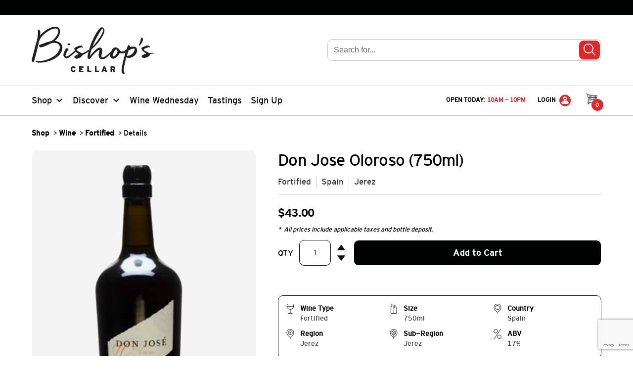

--- FILE ---
content_type: text/html; charset=UTF-8
request_url: https://bishopscellar.com/product/don-jose-oloroso/
body_size: 55631
content:
<!doctype html>
<!--[if lt IE 7]> <html class="no-js ie9 lt-ie9 lt-ie8 lt-ie7" lang="en-CA"> <![endif]-->
<!--[if IE 7]>    <html class="no-js ie9 lt-ie9 lt-ie8" lang="en-CA"> <![endif]-->
<!--[if IE 8]>    <html class="no-js ie9 lt-ie9" lang="en-CA"> <![endif]-->
<!--[if gt IE 8]> <html class="no-js ie9" lang="en-CA"> <![endif]-->
<html class="no-js" lang="en-CA">
	<head>
        <!-- mfunc if (function_exists('newrelic_get_browser_timing_header')) { echo newrelic_get_browser_timing_header(); } -->
        <!-- /mfunc -->
		<meta charset="utf-8">
		<meta http-equiv="X-UA-Compatible" content="IE=edge,chrome=1">
		<meta name="theme-color" content="#e52628">
		<title>Don Jose Oloroso | Bishop&#039;s Cellar</title>
		<meta name="viewport" content="width=device-width, initial-scale=1.0">
		<link href="https://bishopscellar.com/wp-content/themes/bishopscellar/dist/img/favicon.ico" rel="shortcut icon" type="image/x-icon">
		<link rel="apple-touch-icon" sizes="57x57" href="https://bishopscellar.com/wp-content/themes/bishopscellar/dist/img/apple-icon-57x57.png">
		<link rel="apple-touch-icon" sizes="72x72" href="https://bishopscellar.com/wp-content/themes/bishopscellar/dist/img/apple-icon-72x72.png">
		<link rel="apple-touch-icon" sizes="76x76" href="https://bishopscellar.com/wp-content/themes/bishopscellar/dist/img/apple-icon-76x76.png">
		<link rel="apple-touch-icon" sizes="114x114" href="https://bishopscellar.com/wp-content/themes/bishopscellar/dist/img/apple-icon-114x114.png">
		<link rel="apple-touch-icon" sizes="120x120" href="https://bishopscellar.com/wp-content/themes/bishopscellar/dist/img/apple-icon-120x120.png">
		<link rel="apple-touch-icon" sizes="144x144" href="https://bishopscellar.com/wp-content/themes/bishopscellar/dist/img/apple-icon-144x144.png">
		<link rel="apple-touch-icon" sizes="152x152" href="https://bishopscellar.com/wp-content/themes/bishopscellar/dist/img/apple-icon-152x152.png">

        		<!-- Google Tag Manager -->
		<script>(function(w,d,s,l,i){w[l]=w[l]||[];w[l].push({'gtm.start':
		new Date().getTime(),event:'gtm.js'});var f=d.getElementsByTagName(s)[0],
		j=d.createElement(s),dl=l!='dataLayer'?'&l='+l:'';j.async=true;j.src=
		'https://www.googletagmanager.com/gtm.js?id='+i+dl;f.parentNode.insertBefore(j,f);
		})(window,document,'script','dataLayer', "GTM-TJJT5P");</script>
		<!-- End Google Tag Manager -->
		<meta name='robots' content='max-image-preview:large' />
	<style>img:is([sizes="auto" i], [sizes^="auto," i]) { contain-intrinsic-size: 3000px 1500px }</style>
	<link rel='dns-prefetch' href='//www.googletagmanager.com' />
<link rel="alternate" type="application/rss+xml" title="Bishop&#039;s Cellar &raquo; Don Jose Oloroso Comments Feed" href="https://bishopscellar.com/product/don-jose-oloroso/feed/" />
<link rel='stylesheet' id='wc-bambora-credit-card-checkout-block-css' href='https://bishopscellar.com/wp-content/plugins/woocommerce-gateway-beanstream/assets/css/blocks/wc-bambora-checkout-block.css?x95282&amp;ver=1768405494' type='text/css' media='all' />
<link rel='stylesheet' id='wp-block-library-css' href='https://bishopscellar.com/wp-includes/css/dist/block-library/style.min.css?x95282&amp;ver=6.8.3' type='text/css' media='all' />
<style id='classic-theme-styles-inline-css' type='text/css'>
/*! This file is auto-generated */
.wp-block-button__link{color:#fff;background-color:#32373c;border-radius:9999px;box-shadow:none;text-decoration:none;padding:calc(.667em + 2px) calc(1.333em + 2px);font-size:1.125em}.wp-block-file__button{background:#32373c;color:#fff;text-decoration:none}
</style>
<link rel='stylesheet' id='kula-cta-block-css' href='https://bishopscellar.com/wp-content/plugins/kula-cta/blocks/kula-cta/style.css?x95282&amp;ver=1768312275' type='text/css' media='all' />
<style id='global-styles-inline-css' type='text/css'>
:root{--wp--preset--aspect-ratio--square: 1;--wp--preset--aspect-ratio--4-3: 4/3;--wp--preset--aspect-ratio--3-4: 3/4;--wp--preset--aspect-ratio--3-2: 3/2;--wp--preset--aspect-ratio--2-3: 2/3;--wp--preset--aspect-ratio--16-9: 16/9;--wp--preset--aspect-ratio--9-16: 9/16;--wp--preset--color--black: #000101;--wp--preset--color--cyan-bluish-gray: #abb8c3;--wp--preset--color--white: #ffffff;--wp--preset--color--pale-pink: #f78da7;--wp--preset--color--vivid-red: #cf2e2e;--wp--preset--color--luminous-vivid-orange: #ff6900;--wp--preset--color--luminous-vivid-amber: #fcb900;--wp--preset--color--light-green-cyan: #7bdcb5;--wp--preset--color--vivid-green-cyan: #00d084;--wp--preset--color--pale-cyan-blue: #8ed1fc;--wp--preset--color--vivid-cyan-blue: #0693e3;--wp--preset--color--vivid-purple: #9b51e0;--wp--preset--color--primary: #e52628;--wp--preset--color--gray-lightest: #E7E7E7;--wp--preset--color--light-taupe: #F9F2E5;--wp--preset--color--brown: #6A5500;--wp--preset--gradient--vivid-cyan-blue-to-vivid-purple: linear-gradient(135deg,rgba(6,147,227,1) 0%,rgb(155,81,224) 100%);--wp--preset--gradient--light-green-cyan-to-vivid-green-cyan: linear-gradient(135deg,rgb(122,220,180) 0%,rgb(0,208,130) 100%);--wp--preset--gradient--luminous-vivid-amber-to-luminous-vivid-orange: linear-gradient(135deg,rgba(252,185,0,1) 0%,rgba(255,105,0,1) 100%);--wp--preset--gradient--luminous-vivid-orange-to-vivid-red: linear-gradient(135deg,rgba(255,105,0,1) 0%,rgb(207,46,46) 100%);--wp--preset--gradient--very-light-gray-to-cyan-bluish-gray: linear-gradient(135deg,rgb(238,238,238) 0%,rgb(169,184,195) 100%);--wp--preset--gradient--cool-to-warm-spectrum: linear-gradient(135deg,rgb(74,234,220) 0%,rgb(151,120,209) 20%,rgb(207,42,186) 40%,rgb(238,44,130) 60%,rgb(251,105,98) 80%,rgb(254,248,76) 100%);--wp--preset--gradient--blush-light-purple: linear-gradient(135deg,rgb(255,206,236) 0%,rgb(152,150,240) 100%);--wp--preset--gradient--blush-bordeaux: linear-gradient(135deg,rgb(254,205,165) 0%,rgb(254,45,45) 50%,rgb(107,0,62) 100%);--wp--preset--gradient--luminous-dusk: linear-gradient(135deg,rgb(255,203,112) 0%,rgb(199,81,192) 50%,rgb(65,88,208) 100%);--wp--preset--gradient--pale-ocean: linear-gradient(135deg,rgb(255,245,203) 0%,rgb(182,227,212) 50%,rgb(51,167,181) 100%);--wp--preset--gradient--electric-grass: linear-gradient(135deg,rgb(202,248,128) 0%,rgb(113,206,126) 100%);--wp--preset--gradient--midnight: linear-gradient(135deg,rgb(2,3,129) 0%,rgb(40,116,252) 100%);--wp--preset--font-size--small: 13px;--wp--preset--font-size--medium: 20px;--wp--preset--font-size--large: 36px;--wp--preset--font-size--x-large: 42px;--wp--preset--spacing--20: 0.44rem;--wp--preset--spacing--30: 0.67rem;--wp--preset--spacing--40: 1rem;--wp--preset--spacing--50: 1.5rem;--wp--preset--spacing--60: 2.25rem;--wp--preset--spacing--70: 3.38rem;--wp--preset--spacing--80: 5.06rem;--wp--preset--shadow--natural: 6px 6px 9px rgba(0, 0, 0, 0.2);--wp--preset--shadow--deep: 12px 12px 50px rgba(0, 0, 0, 0.4);--wp--preset--shadow--sharp: 6px 6px 0px rgba(0, 0, 0, 0.2);--wp--preset--shadow--outlined: 6px 6px 0px -3px rgba(255, 255, 255, 1), 6px 6px rgba(0, 0, 0, 1);--wp--preset--shadow--crisp: 6px 6px 0px rgba(0, 0, 0, 1);}:where(.is-layout-flex){gap: 0.5em;}:where(.is-layout-grid){gap: 0.5em;}body .is-layout-flex{display: flex;}.is-layout-flex{flex-wrap: wrap;align-items: center;}.is-layout-flex > :is(*, div){margin: 0;}body .is-layout-grid{display: grid;}.is-layout-grid > :is(*, div){margin: 0;}:where(.wp-block-columns.is-layout-flex){gap: 2em;}:where(.wp-block-columns.is-layout-grid){gap: 2em;}:where(.wp-block-post-template.is-layout-flex){gap: 1.25em;}:where(.wp-block-post-template.is-layout-grid){gap: 1.25em;}.has-black-color{color: var(--wp--preset--color--black) !important;}.has-cyan-bluish-gray-color{color: var(--wp--preset--color--cyan-bluish-gray) !important;}.has-white-color{color: var(--wp--preset--color--white) !important;}.has-pale-pink-color{color: var(--wp--preset--color--pale-pink) !important;}.has-vivid-red-color{color: var(--wp--preset--color--vivid-red) !important;}.has-luminous-vivid-orange-color{color: var(--wp--preset--color--luminous-vivid-orange) !important;}.has-luminous-vivid-amber-color{color: var(--wp--preset--color--luminous-vivid-amber) !important;}.has-light-green-cyan-color{color: var(--wp--preset--color--light-green-cyan) !important;}.has-vivid-green-cyan-color{color: var(--wp--preset--color--vivid-green-cyan) !important;}.has-pale-cyan-blue-color{color: var(--wp--preset--color--pale-cyan-blue) !important;}.has-vivid-cyan-blue-color{color: var(--wp--preset--color--vivid-cyan-blue) !important;}.has-vivid-purple-color{color: var(--wp--preset--color--vivid-purple) !important;}.has-black-background-color{background-color: var(--wp--preset--color--black) !important;}.has-cyan-bluish-gray-background-color{background-color: var(--wp--preset--color--cyan-bluish-gray) !important;}.has-white-background-color{background-color: var(--wp--preset--color--white) !important;}.has-pale-pink-background-color{background-color: var(--wp--preset--color--pale-pink) !important;}.has-vivid-red-background-color{background-color: var(--wp--preset--color--vivid-red) !important;}.has-luminous-vivid-orange-background-color{background-color: var(--wp--preset--color--luminous-vivid-orange) !important;}.has-luminous-vivid-amber-background-color{background-color: var(--wp--preset--color--luminous-vivid-amber) !important;}.has-light-green-cyan-background-color{background-color: var(--wp--preset--color--light-green-cyan) !important;}.has-vivid-green-cyan-background-color{background-color: var(--wp--preset--color--vivid-green-cyan) !important;}.has-pale-cyan-blue-background-color{background-color: var(--wp--preset--color--pale-cyan-blue) !important;}.has-vivid-cyan-blue-background-color{background-color: var(--wp--preset--color--vivid-cyan-blue) !important;}.has-vivid-purple-background-color{background-color: var(--wp--preset--color--vivid-purple) !important;}.has-black-border-color{border-color: var(--wp--preset--color--black) !important;}.has-cyan-bluish-gray-border-color{border-color: var(--wp--preset--color--cyan-bluish-gray) !important;}.has-white-border-color{border-color: var(--wp--preset--color--white) !important;}.has-pale-pink-border-color{border-color: var(--wp--preset--color--pale-pink) !important;}.has-vivid-red-border-color{border-color: var(--wp--preset--color--vivid-red) !important;}.has-luminous-vivid-orange-border-color{border-color: var(--wp--preset--color--luminous-vivid-orange) !important;}.has-luminous-vivid-amber-border-color{border-color: var(--wp--preset--color--luminous-vivid-amber) !important;}.has-light-green-cyan-border-color{border-color: var(--wp--preset--color--light-green-cyan) !important;}.has-vivid-green-cyan-border-color{border-color: var(--wp--preset--color--vivid-green-cyan) !important;}.has-pale-cyan-blue-border-color{border-color: var(--wp--preset--color--pale-cyan-blue) !important;}.has-vivid-cyan-blue-border-color{border-color: var(--wp--preset--color--vivid-cyan-blue) !important;}.has-vivid-purple-border-color{border-color: var(--wp--preset--color--vivid-purple) !important;}.has-vivid-cyan-blue-to-vivid-purple-gradient-background{background: var(--wp--preset--gradient--vivid-cyan-blue-to-vivid-purple) !important;}.has-light-green-cyan-to-vivid-green-cyan-gradient-background{background: var(--wp--preset--gradient--light-green-cyan-to-vivid-green-cyan) !important;}.has-luminous-vivid-amber-to-luminous-vivid-orange-gradient-background{background: var(--wp--preset--gradient--luminous-vivid-amber-to-luminous-vivid-orange) !important;}.has-luminous-vivid-orange-to-vivid-red-gradient-background{background: var(--wp--preset--gradient--luminous-vivid-orange-to-vivid-red) !important;}.has-very-light-gray-to-cyan-bluish-gray-gradient-background{background: var(--wp--preset--gradient--very-light-gray-to-cyan-bluish-gray) !important;}.has-cool-to-warm-spectrum-gradient-background{background: var(--wp--preset--gradient--cool-to-warm-spectrum) !important;}.has-blush-light-purple-gradient-background{background: var(--wp--preset--gradient--blush-light-purple) !important;}.has-blush-bordeaux-gradient-background{background: var(--wp--preset--gradient--blush-bordeaux) !important;}.has-luminous-dusk-gradient-background{background: var(--wp--preset--gradient--luminous-dusk) !important;}.has-pale-ocean-gradient-background{background: var(--wp--preset--gradient--pale-ocean) !important;}.has-electric-grass-gradient-background{background: var(--wp--preset--gradient--electric-grass) !important;}.has-midnight-gradient-background{background: var(--wp--preset--gradient--midnight) !important;}.has-small-font-size{font-size: var(--wp--preset--font-size--small) !important;}.has-medium-font-size{font-size: var(--wp--preset--font-size--medium) !important;}.has-large-font-size{font-size: var(--wp--preset--font-size--large) !important;}.has-x-large-font-size{font-size: var(--wp--preset--font-size--x-large) !important;}
:where(.wp-block-post-template.is-layout-flex){gap: 1.25em;}:where(.wp-block-post-template.is-layout-grid){gap: 1.25em;}
:where(.wp-block-columns.is-layout-flex){gap: 2em;}:where(.wp-block-columns.is-layout-grid){gap: 2em;}
:root :where(.wp-block-pullquote){font-size: 1.5em;line-height: 1.6;}
</style>
<link rel='stylesheet' id='woocommerce-layout-css' href='https://bishopscellar.com/wp-content/plugins/woocommerce/assets/css/woocommerce-layout.css?x95282&amp;ver=10.3.7' type='text/css' media='all' />
<style id='woocommerce-inline-inline-css' type='text/css'>
.woocommerce form .form-row .required { visibility: visible; }
</style>
<link rel='stylesheet' id='kula-woo-gift-cards-css' href='https://bishopscellar.com/wp-content/plugins/kula-woo-gift-cards/dist/css/style.min.css?x95282&amp;ver=1768312275' type='text/css' media='all' />
<link rel='stylesheet' id='kula-woo-css' href='https://bishopscellar.com/wp-content/plugins/kula-woo/dist/css/style.min.css?x95282&amp;ver=1768312275' type='text/css' media='all' />
<link rel='stylesheet' id='megamenu-css' href='https://bishopscellar.com/wp-content/uploads/maxmegamenu/style.css?x95282&amp;ver=7ffdb9' type='text/css' media='all' />
<link rel='stylesheet' id='dashicons-css' href='https://bishopscellar.com/wp-includes/css/dashicons.min.css?x95282&amp;ver=6.8.3' type='text/css' media='all' />
<link rel='stylesheet' id='megamenu-genericons-css' href='https://bishopscellar.com/wp-content/plugins/megamenu-pro/icons/genericons/genericons/genericons.css?x95282&amp;ver=2.4.2' type='text/css' media='all' />
<link rel='stylesheet' id='megamenu-fontawesome-css' href='https://bishopscellar.com/wp-content/plugins/megamenu-pro/icons/fontawesome/css/font-awesome.min.css?x95282&amp;ver=2.4.2' type='text/css' media='all' />
<link rel='stylesheet' id='megamenu-fontawesome5-css' href='https://bishopscellar.com/wp-content/plugins/megamenu-pro/icons/fontawesome5/css/all.min.css?x95282&amp;ver=2.4.2' type='text/css' media='all' />
<link rel='stylesheet' id='megamenu-fontawesome6-css' href='https://bishopscellar.com/wp-content/plugins/megamenu-pro/icons/fontawesome6/css/all.min.css?x95282&amp;ver=2.4.2' type='text/css' media='all' />
<link rel='stylesheet' id='brands-styles-css' href='https://bishopscellar.com/wp-content/plugins/woocommerce/assets/css/brands.css?x95282&amp;ver=10.3.7' type='text/css' media='all' />
<link rel='stylesheet' id='algolia-autocomplete-css' href='https://bishopscellar.com/wp-content/plugins/wp-search-with-algolia/css/algolia-autocomplete.css?x95282&amp;ver=2.10.3' type='text/css' media='all' />
<link rel='stylesheet' id='stylesheet-css' href='https://bishopscellar.com/wp-content/themes/bishopscellar/dist/css/style.min.css?x95282&amp;ver=1768312323' type='text/css' media='all' />
<script type="text/javascript" id="woocommerce-google-analytics-integration-gtag-js-after">
/* <![CDATA[ */
/* Google Analytics for WooCommerce (gtag.js) */
					window.dataLayer = window.dataLayer || [];
					function gtag(){dataLayer.push(arguments);}
					// Set up default consent state.
					for ( const mode of [{"analytics_storage":"denied","ad_storage":"denied","ad_user_data":"denied","ad_personalization":"denied","region":["AT","BE","BG","HR","CY","CZ","DK","EE","FI","FR","DE","GR","HU","IS","IE","IT","LV","LI","LT","LU","MT","NL","NO","PL","PT","RO","SK","SI","ES","SE","GB","CH"]}] || [] ) {
						gtag( "consent", "default", { "wait_for_update": 500, ...mode } );
					}
					gtag("js", new Date());
					gtag("set", "developer_id.dOGY3NW", true);
					gtag("config", "G-BGGPHS5N07", {"track_404":true,"allow_google_signals":false,"logged_in":false,"linker":{"domains":[],"allow_incoming":false},"custom_map":{"dimension1":"logged_in"}});
/* ]]> */
</script>
<script  src="https://bishopscellar.com/wp-content/cache/minify/a09a1.js?x95282"></script>



<script type="text/javascript" id="wc-add-to-cart-js-extra">
/* <![CDATA[ */
var wc_add_to_cart_params = {"ajax_url":"\/wp-admin\/admin-ajax.php","wc_ajax_url":"\/?wc-ajax=%%endpoint%%","i18n_view_cart":"View cart","cart_url":"https:\/\/bishopscellar.com\/cart\/","is_cart":"","cart_redirect_after_add":"no"};
/* ]]> */
</script>
<script  src="https://bishopscellar.com/wp-content/cache/minify/fc9b6.js?x95282"></script>

<script type="text/javascript" id="wc-single-product-js-extra">
/* <![CDATA[ */
var wc_single_product_params = {"i18n_required_rating_text":"Please select a rating","i18n_rating_options":["1 of 5 stars","2 of 5 stars","3 of 5 stars","4 of 5 stars","5 of 5 stars"],"i18n_product_gallery_trigger_text":"View full-screen image gallery","review_rating_required":"yes","flexslider":{"rtl":false,"animation":"slide","smoothHeight":true,"directionNav":false,"controlNav":"thumbnails","slideshow":false,"animationSpeed":500,"animationLoop":false,"allowOneSlide":false},"zoom_enabled":"","zoom_options":[],"photoswipe_enabled":"","photoswipe_options":{"shareEl":false,"closeOnScroll":false,"history":false,"hideAnimationDuration":0,"showAnimationDuration":0},"flexslider_enabled":""};
/* ]]> */
</script>
<script  src="https://bishopscellar.com/wp-content/cache/minify/1d4f5.js?x95282"></script>


<script type="text/javascript" id="woocommerce-js-extra">
/* <![CDATA[ */
var woocommerce_params = {"ajax_url":"\/wp-admin\/admin-ajax.php","wc_ajax_url":"\/?wc-ajax=%%endpoint%%","i18n_password_show":"Show password","i18n_password_hide":"Hide password"};
/* ]]> */
</script>
<script  src="https://bishopscellar.com/wp-content/cache/minify/9bc9b.js?x95282"></script>


<link rel="EditURI" type="application/rsd+xml" title="RSD" href="https://bishopscellar.com/xmlrpc.php?rsd" />
<meta name="generator" content="WordPress 6.8.3" />
<meta name="generator" content="WooCommerce 10.3.7" />
<link rel="canonical" href="https://bishopscellar.com/product/don-jose-oloroso/" />
<link rel='shortlink' href='https://bishopscellar.com/?p=34170' />
<!-- Stream WordPress user activity plugin v4.1.1 -->
<meta name="description" content="A fresh, nutty Oloroso from the impressive Sanchez Romate range. Made from 100% Palomino Fino grapes and then aged for at least 18 years.&nbsp;It has an incredible palate of spice, walnut and coffee beans.&nbsp;" />
<meta property="og:type" content="og:product" />
<meta property="og:title" content="Don Jose Oloroso" />
<meta property="og:site_title" content="Bishop&#039;s Cellar" />
<meta property="og:description" content="A fresh, nutty Oloroso from the impressive Sanchez Romate range. Made from 100% Palomino Fino grapes and then aged for at least 18 years.&nbsp;It has an incredible palate of spice, walnut and coffee beans.&nbsp;" />
<meta property="og:image" content="https://bishopscellar.com/wp-content/uploads/2018/09/romate-don-jose-oloroso-sherry.png" />
		<style type="text/css">
			.woocommerce-store-notice {
				background-color: #14602d !important;
			}
		</style>
			<noscript><style>.woocommerce-product-gallery{ opacity: 1 !important; }</style></noscript>
			<style>
			.algolia-search-highlight {
				background-color: #fffbcc;
				border-radius: 2px;
				font-style: normal;
			}
		</style>
				<style type="text/css" id="wp-custom-css">
			.kula-woo-product-item__inner .kula-woo-isnew {
	display: none !important;
}

.woocommerce-store-notice {
    overflow: hidden;
}		</style>
		<style type="text/css">/** Mega Menu CSS: fs **/</style>
		<script type="text/javascript">
						var ajax = { "url": "https://bishopscellar.com/wp-admin/admin-ajax.php" };
		</script>

        
                <!-- New Relic Browser -->
        <script type="text/javascript">
			;window.NREUM||(NREUM={});NREUM.init={session_replay:{enabled:true,block_selector:'',mask_text_selector:'*',sampling_rate:10.0,error_sampling_rate:100.0,mask_all_inputs:true,collect_fonts:true,inline_images:false,inline_stylesheet:true,mask_input_options:{}},distributed_tracing:{enabled:true},privacy:{cookies_enabled:true}};

			;NREUM.loader_config={accountID:"651591",trustKey:"651591",agentID:"718319027",licenseKey:"NRJS-c603b5ddd904cde0cca",applicationID:"706475646"};
			;NREUM.info={beacon:"bam.nr-data.net",errorBeacon:"bam.nr-data.net",licenseKey:"NRJS-c603b5ddd904cde0cca",applicationID:"706475646",sa:1};
			;/*! For license information please see nr-loader-spa-1.274.0.min.js.LICENSE.txt */
			(()=>{var e,t,r={8122:(e,t,r)=>{"use strict";r.d(t,{a:()=>i});var n=r(944);function i(e,t){try{if(!e||"object"!=typeof e)return(0,n.R)(3);if(!t||"object"!=typeof t)return(0,n.R)(4);const r=Object.create(Object.getPrototypeOf(t),Object.getOwnPropertyDescriptors(t)),o=0===Object.keys(r).length?e:r;for(let a in o)if(void 0!==e[a])try{if(null===e[a]){r[a]=null;continue}Array.isArray(e[a])&&Array.isArray(t[a])?r[a]=Array.from(new Set([...e[a],...t[a]])):"object"==typeof e[a]&&"object"==typeof t[a]?r[a]=i(e[a],t[a]):r[a]=e[a]}catch(e){(0,n.R)(1,e)}return r}catch(e){(0,n.R)(2,e)}}},2555:(e,t,r)=>{"use strict";r.d(t,{Vp:()=>c,fn:()=>s,x1:()=>u});var n=r(384),i=r(8122);const o={beacon:n.NT.beacon,errorBeacon:n.NT.errorBeacon,licenseKey:void 0,applicationID:void 0,sa:void 0,queueTime:void 0,applicationTime:void 0,ttGuid:void 0,user:void 0,account:void 0,product:void 0,extra:void 0,jsAttributes:{},userAttributes:void 0,atts:void 0,transactionName:void 0,tNamePlain:void 0},a={};function s(e){try{const t=c(e);return!!t.licenseKey&&!!t.errorBeacon&&!!t.applicationID}catch(e){return!1}}function c(e){if(!e)throw new Error("All info objects require an agent identifier!");if(!a[e])throw new Error("Info for ".concat(e," was never set"));return a[e]}function u(e,t){if(!e)throw new Error("All info objects require an agent identifier!");a[e]=(0,i.a)(t,o);const r=(0,n.nY)(e);r&&(r.info=a[e])}},9417:(e,t,r)=>{"use strict";r.d(t,{D0:()=>h,gD:()=>g,xN:()=>p});var n=r(993);const i=e=>{if(!e||"string"!=typeof e)return!1;try{document.createDocumentFragment().querySelector(e)}catch{return!1}return!0};var o=r(2614),a=r(944),s=r(384),c=r(8122);const u="[data-nr-mask]",d=()=>{const e={mask_selector:"*",block_selector:"[data-nr-block]",mask_input_options:{color:!1,date:!1,"datetime-local":!1,email:!1,month:!1,number:!1,range:!1,search:!1,tel:!1,text:!1,time:!1,url:!1,week:!1,textarea:!1,select:!1,password:!0}};return{ajax:{deny_list:void 0,block_internal:!0,enabled:!0,harvestTimeSeconds:10,autoStart:!0},distributed_tracing:{enabled:void 0,exclude_newrelic_header:void 0,cors_use_newrelic_header:void 0,cors_use_tracecontext_headers:void 0,allowed_origins:void 0},feature_flags:[],generic_events:{enabled:!0,harvestTimeSeconds:30,autoStart:!0},harvest:{tooManyRequestsDelay:60},jserrors:{enabled:!0,harvestTimeSeconds:10,autoStart:!0},logging:{enabled:!0,harvestTimeSeconds:10,autoStart:!0,level:n.p_.INFO},metrics:{enabled:!0,autoStart:!0},obfuscate:void 0,page_action:{enabled:!0},page_view_event:{enabled:!0,autoStart:!0},page_view_timing:{enabled:!0,harvestTimeSeconds:30,autoStart:!0},performance:{capture_marks:!1,capture_measures:!1},privacy:{cookies_enabled:!0},proxy:{assets:void 0,beacon:void 0},session:{expiresMs:o.wk,inactiveMs:o.BB},session_replay:{autoStart:!0,enabled:!1,harvestTimeSeconds:60,preload:!1,sampling_rate:10,error_sampling_rate:100,collect_fonts:!1,inline_images:!1,fix_stylesheets:!0,mask_all_inputs:!0,get mask_text_selector(){return e.mask_selector},set mask_text_selector(t){i(t)?e.mask_selector="".concat(t,",").concat(u):""===t||null===t?e.mask_selector=u:(0,a.R)(5,t)},get block_class(){return"nr-block"},get ignore_class(){return"nr-ignore"},get mask_text_class(){return"nr-mask"},get block_selector(){return e.block_selector},set block_selector(t){i(t)?e.block_selector+=",".concat(t):""!==t&&(0,a.R)(6,t)},get mask_input_options(){return e.mask_input_options},set mask_input_options(t){t&&"object"==typeof t?e.mask_input_options={...t,password:!0}:(0,a.R)(7,t)}},session_trace:{enabled:!0,harvestTimeSeconds:10,autoStart:!0},soft_navigations:{enabled:!0,harvestTimeSeconds:10,autoStart:!0},spa:{enabled:!0,harvestTimeSeconds:10,autoStart:!0},ssl:void 0,user_actions:{enabled:!0}}},l={},f="All configuration objects require an agent identifier!";function h(e){if(!e)throw new Error(f);if(!l[e])throw new Error("Configuration for ".concat(e," was never set"));return l[e]}function p(e,t){if(!e)throw new Error(f);l[e]=(0,c.a)(t,d());const r=(0,s.nY)(e);r&&(r.init=l[e])}function g(e,t){if(!e)throw new Error(f);var r=h(e);if(r){for(var n=t.split("."),i=0;i<n.length-1;i++)if("object"!=typeof(r=r[n[i]]))return;r=r[n[n.length-1]]}return r}},5603:(e,t,r)=>{"use strict";r.d(t,{a:()=>c,o:()=>s});var n=r(384),i=r(8122);const o={accountID:void 0,trustKey:void 0,agentID:void 0,licenseKey:void 0,applicationID:void 0,xpid:void 0},a={};function s(e){if(!e)throw new Error("All loader-config objects require an agent identifier!");if(!a[e])throw new Error("LoaderConfig for ".concat(e," was never set"));return a[e]}function c(e,t){if(!e)throw new Error("All loader-config objects require an agent identifier!");a[e]=(0,i.a)(t,o);const r=(0,n.nY)(e);r&&(r.loader_config=a[e])}},3371:(e,t,r)=>{"use strict";r.d(t,{V:()=>f,f:()=>l});var n=r(8122),i=r(384),o=r(6154),a=r(9324);let s=0;const c={buildEnv:a.F3,distMethod:a.Xs,version:a.xv,originTime:o.WN},u={customTransaction:void 0,disabled:!1,isolatedBacklog:!1,loaderType:void 0,maxBytes:3e4,onerror:void 0,ptid:void 0,releaseIds:{},appMetadata:{},session:void 0,denyList:void 0,timeKeeper:void 0,obfuscator:void 0},d={};function l(e){if(!e)throw new Error("All runtime objects require an agent identifier!");if(!d[e])throw new Error("Runtime for ".concat(e," was never set"));return d[e]}function f(e,t){if(!e)throw new Error("All runtime objects require an agent identifier!");d[e]={...(0,n.a)(t,u),...c},Object.hasOwnProperty.call(d[e],"harvestCount")||Object.defineProperty(d[e],"harvestCount",{get:()=>++s});const r=(0,i.nY)(e);r&&(r.runtime=d[e])}},9324:(e,t,r)=>{"use strict";r.d(t,{F3:()=>i,Xs:()=>o,Yq:()=>a,xv:()=>n});const n="1.274.0",i="PROD",o="CDN",a="^2.0.0-alpha.17"},6154:(e,t,r)=>{"use strict";r.d(t,{A4:()=>s,OF:()=>d,RI:()=>i,WN:()=>h,bv:()=>o,gm:()=>a,lR:()=>f,m:()=>u,mw:()=>c,sb:()=>l});var n=r(1863);const i="undefined"!=typeof window&&!!window.document,o="undefined"!=typeof WorkerGlobalScope&&("undefined"!=typeof self&&self instanceof WorkerGlobalScope&&self.navigator instanceof WorkerNavigator||"undefined"!=typeof globalThis&&globalThis instanceof WorkerGlobalScope&&globalThis.navigator instanceof WorkerNavigator),a=i?window:"undefined"!=typeof WorkerGlobalScope&&("undefined"!=typeof self&&self instanceof WorkerGlobalScope&&self||"undefined"!=typeof globalThis&&globalThis instanceof WorkerGlobalScope&&globalThis),s="complete"===a?.document?.readyState,c=Boolean("hidden"===a?.document?.visibilityState),u=""+a?.location,d=/iPad|iPhone|iPod/.test(a.navigator?.userAgent),l=d&&"undefined"==typeof SharedWorker,f=(()=>{const e=a.navigator?.userAgent?.match(/Firefox[/\s](\d+\.\d+)/);return Array.isArray(e)&&e.length>=2?+e[1]:0})(),h=Date.now()-(0,n.t)()},7295:(e,t,r)=>{"use strict";r.d(t,{Xv:()=>a,gX:()=>i,iW:()=>o});var n=[];function i(e){if(!e||o(e))return!1;if(0===n.length)return!0;for(var t=0;t<n.length;t++){var r=n[t];if("*"===r.hostname)return!1;if(s(r.hostname,e.hostname)&&c(r.pathname,e.pathname))return!1}return!0}function o(e){return void 0===e.hostname}function a(e){if(n=[],e&&e.length)for(var t=0;t<e.length;t++){let r=e[t];if(!r)continue;0===r.indexOf("http://")?r=r.substring(7):0===r.indexOf("https://")&&(r=r.substring(8));const i=r.indexOf("/");let o,a;i>0?(o=r.substring(0,i),a=r.substring(i)):(o=r,a="");let[s]=o.split(":");n.push({hostname:s,pathname:a})}}function s(e,t){return!(e.length>t.length)&&t.indexOf(e)===t.length-e.length}function c(e,t){return 0===e.indexOf("/")&&(e=e.substring(1)),0===t.indexOf("/")&&(t=t.substring(1)),""===e||e===t}},1687:(e,t,r)=>{"use strict";r.d(t,{Ak:()=>c,Ze:()=>l,x3:()=>u});var n=r(7836),i=r(3606),o=r(860),a=r(2646);const s={};function c(e,t){const r={staged:!1,priority:o.P3[t]||0};d(e),s[e].get(t)||s[e].set(t,r)}function u(e,t){e&&s[e]&&(s[e].get(t)&&s[e].delete(t),h(e,t,!1),s[e].size&&f(e))}function d(e){if(!e)throw new Error("agentIdentifier required");s[e]||(s[e]=new Map)}function l(e="",t="feature",r=!1){if(d(e),!e||!s[e].get(t)||r)return h(e,t);s[e].get(t).staged=!0,f(e)}function f(e){const t=Array.from(s[e]);t.every((([e,t])=>t.staged))&&(t.sort(((e,t)=>e[1].priority-t[1].priority)),t.forEach((([t])=>{s[e].delete(t),h(e,t)})))}function h(e,t,r=!0){const o=e?n.ee.get(e):n.ee,s=i.i.handlers;if(!o.aborted&&o.backlog&&s){if(r){const e=o.backlog[t],r=s[t];if(r){for(let t=0;e&&t<e.length;++t)p(e[t],r);Object.entries(r).forEach((([e,t])=>{Object.values(t||{}).forEach((t=>{t[0]?.on&&t[0]?.context()instanceof a.y&&t[0].on(e,t[1])}))}))}}o.isolatedBacklog||delete s[t],o.backlog[t]=null,o.emit("drain-"+t,[])}}function p(e,t){var r=e[1];Object.values(t[r]||{}).forEach((t=>{var r=e[0];if(t[0]===r){var n=t[1],i=e[3],o=e[2];n.apply(i,o)}}))}},7836:(e,t,r)=>{"use strict";r.d(t,{P:()=>c,ee:()=>u});var n=r(384),i=r(8990),o=r(3371),a=r(2646),s=r(5607);const c="nr@context:".concat(s.W),u=function e(t,r){var n={},s={},d={},l=!1;try{l=16===r.length&&(0,o.f)(r).isolatedBacklog}catch(e){}var f={on:p,addEventListener:p,removeEventListener:function(e,t){var r=n[e];if(!r)return;for(var i=0;i<r.length;i++)r[i]===t&&r.splice(i,1)},emit:function(e,r,n,i,o){!1!==o&&(o=!0);if(u.aborted&&!i)return;t&&o&&t.emit(e,r,n);for(var a=h(n),c=g(e),d=c.length,l=0;l<d;l++)c[l].apply(a,r);var p=v()[s[e]];p&&p.push([f,e,r,a]);return a},get:m,listeners:g,context:h,buffer:function(e,t){const r=v();if(t=t||"feature",f.aborted)return;Object.entries(e||{}).forEach((([e,n])=>{s[n]=t,t in r||(r[t]=[])}))},abort:function(){f._aborted=!0,Object.keys(f.backlog).forEach((e=>{delete f.backlog[e]}))},isBuffering:function(e){return!!v()[s[e]]},debugId:r,backlog:l?{}:t&&"object"==typeof t.backlog?t.backlog:{},isolatedBacklog:l};return Object.defineProperty(f,"aborted",{get:()=>{let e=f._aborted||!1;return e||(t&&(e=t.aborted),e)}}),f;function h(e){return e&&e instanceof a.y?e:e?(0,i.I)(e,c,(()=>new a.y(c))):new a.y(c)}function p(e,t){n[e]=g(e).concat(t)}function g(e){return n[e]||[]}function m(t){return d[t]=d[t]||e(f,t)}function v(){return f.backlog}}(void 0,"globalEE"),d=(0,n.Zm)();d.ee||(d.ee=u)},2646:(e,t,r)=>{"use strict";r.d(t,{y:()=>n});class n{constructor(e){this.contextId=e}}},9908:(e,t,r)=>{"use strict";r.d(t,{d:()=>n,p:()=>i});var n=r(7836).ee.get("handle");function i(e,t,r,i,o){o?(o.buffer([e],i),o.emit(e,t,r)):(n.buffer([e],i),n.emit(e,t,r))}},3606:(e,t,r)=>{"use strict";r.d(t,{i:()=>o});var n=r(9908);o.on=a;var i=o.handlers={};function o(e,t,r,o){a(o||n.d,i,e,t,r)}function a(e,t,r,i,o){o||(o="feature"),e||(e=n.d);var a=t[o]=t[o]||{};(a[r]=a[r]||[]).push([e,i])}},3878:(e,t,r)=>{"use strict";function n(e,t){return{capture:e,passive:!1,signal:t}}function i(e,t,r=!1,i){window.addEventListener(e,t,n(r,i))}function o(e,t,r=!1,i){document.addEventListener(e,t,n(r,i))}r.d(t,{DD:()=>o,jT:()=>n,sp:()=>i})},5607:(e,t,r)=>{"use strict";r.d(t,{W:()=>n});const n=(0,r(9566).bz)()},9566:(e,t,r)=>{"use strict";r.d(t,{LA:()=>s,ZF:()=>c,bz:()=>a,el:()=>u});var n=r(6154);const i="xxxxxxxx-xxxx-4xxx-yxxx-xxxxxxxxxxxx";function o(e,t){return e?15&e[t]:16*Math.random()|0}function a(){const e=n.gm?.crypto||n.gm?.msCrypto;let t,r=0;return e&&e.getRandomValues&&(t=e.getRandomValues(new Uint8Array(30))),i.split("").map((e=>"x"===e?o(t,r++).toString(16):"y"===e?(3&o()|8).toString(16):e)).join("")}function s(e){const t=n.gm?.crypto||n.gm?.msCrypto;let r,i=0;t&&t.getRandomValues&&(r=t.getRandomValues(new Uint8Array(e)));const a=[];for(var s=0;s<e;s++)a.push(o(r,i++).toString(16));return a.join("")}function c(){return s(16)}function u(){return s(32)}},2614:(e,t,r)=>{"use strict";r.d(t,{BB:()=>a,H3:()=>n,g:()=>u,iL:()=>c,tS:()=>s,uh:()=>i,wk:()=>o});const n="NRBA",i="SESSION",o=144e5,a=18e5,s={STARTED:"session-started",PAUSE:"session-pause",RESET:"session-reset",RESUME:"session-resume",UPDATE:"session-update"},c={SAME_TAB:"same-tab",CROSS_TAB:"cross-tab"},u={OFF:0,FULL:1,ERROR:2}},1863:(e,t,r)=>{"use strict";function n(){return Math.floor(performance.now())}r.d(t,{t:()=>n})},7485:(e,t,r)=>{"use strict";r.d(t,{D:()=>i});var n=r(6154);function i(e){if(0===(e||"").indexOf("data:"))return{protocol:"data"};try{const t=new URL(e,location.href),r={port:t.port,hostname:t.hostname,pathname:t.pathname,search:t.search,protocol:t.protocol.slice(0,t.protocol.indexOf(":")),sameOrigin:t.protocol===n.gm?.location?.protocol&&t.host===n.gm?.location?.host};return r.port&&""!==r.port||("http:"===t.protocol&&(r.port="80"),"https:"===t.protocol&&(r.port="443")),r.pathname&&""!==r.pathname?r.pathname.startsWith("/")||(r.pathname="/".concat(r.pathname)):r.pathname="/",r}catch(e){return{}}}},944:(e,t,r)=>{"use strict";function n(e,t){"function"==typeof console.debug&&console.debug("New Relic Warning: https://github.com/newrelic/newrelic-browser-agent/blob/main/docs/warning-codes.md#".concat(e),t)}r.d(t,{R:()=>n})},5284:(e,t,r)=>{"use strict";r.d(t,{t:()=>c,B:()=>s});var n=r(7836),i=r(6154);const o="newrelic";const a=new Set,s={};function c(e,t){const r=n.ee.get(t);s[t]??={},e&&"object"==typeof e&&(a.has(t)||(r.emit("rumresp",[e]),s[t]=e,a.add(t),function(e={}){try{i.gm.dispatchEvent(new CustomEvent(o,{detail:e}))}catch(e){}}({loaded:!0})))}},8990:(e,t,r)=>{"use strict";r.d(t,{I:()=>i});var n=Object.prototype.hasOwnProperty;function i(e,t,r){if(n.call(e,t))return e[t];var i=r();if(Object.defineProperty&&Object.keys)try{return Object.defineProperty(e,t,{value:i,writable:!0,enumerable:!1}),i}catch(e){}return e[t]=i,i}},6389:(e,t,r)=>{"use strict";function n(e,t=500,r={}){const n=r?.leading||!1;let i;return(...r)=>{n&&void 0===i&&(e.apply(this,r),i=setTimeout((()=>{i=clearTimeout(i)}),t)),n||(clearTimeout(i),i=setTimeout((()=>{e.apply(this,r)}),t))}}function i(e){let t=!1;return(...r)=>{t||(t=!0,e.apply(this,r))}}r.d(t,{J:()=>i,s:()=>n})},3304:(e,t,r)=>{"use strict";r.d(t,{A:()=>o});var n=r(7836);const i=()=>{const e=new WeakSet;return(t,r)=>{if("object"==typeof r&&null!==r){if(e.has(r))return;e.add(r)}return r}};function o(e){try{return JSON.stringify(e,i())??""}catch(e){try{n.ee.emit("internal-error",[e])}catch(e){}return""}}},5289:(e,t,r)=>{"use strict";r.d(t,{GG:()=>o,sB:()=>a});var n=r(3878);function i(){return"undefined"==typeof document||"complete"===document.readyState}function o(e,t){if(i())return e();(0,n.sp)("load",e,t)}function a(e){if(i())return e();(0,n.DD)("DOMContentLoaded",e)}},384:(e,t,r)=>{"use strict";r.d(t,{NT:()=>o,US:()=>d,Zm:()=>a,bQ:()=>c,dV:()=>s,nY:()=>u,pV:()=>l});var n=r(6154),i=r(1863);const o={beacon:"bam.nr-data.net",errorBeacon:"bam.nr-data.net"};function a(){return n.gm.NREUM||(n.gm.NREUM={}),void 0===n.gm.newrelic&&(n.gm.newrelic=n.gm.NREUM),n.gm.NREUM}function s(){let e=a();return e.o||(e.o={ST:n.gm.setTimeout,SI:n.gm.setImmediate,CT:n.gm.clearTimeout,XHR:n.gm.XMLHttpRequest,REQ:n.gm.Request,EV:n.gm.Event,PR:n.gm.Promise,MO:n.gm.MutationObserver,FETCH:n.gm.fetch,WS:n.gm.WebSocket}),e}function c(e,t){let r=a();r.initializedAgents??={},t.initializedAt={ms:(0,i.t)(),date:new Date},r.initializedAgents[e]=t}function u(e){let t=a();return t.initializedAgents?.[e]}function d(e,t){a()[e]=t}function l(){return function(){let e=a();const t=e.info||{};e.info={beacon:o.beacon,errorBeacon:o.errorBeacon,...t}}(),function(){let e=a();const t=e.init||{};e.init={...t}}(),s(),function(){let e=a();const t=e.loader_config||{};e.loader_config={...t}}(),a()}},2843:(e,t,r)=>{"use strict";r.d(t,{u:()=>i});var n=r(3878);function i(e,t=!1,r,i){(0,n.DD)("visibilitychange",(function(){if(t)return void("hidden"===document.visibilityState&&e());e(document.visibilityState)}),r,i)}},8139:(e,t,r)=>{"use strict";r.d(t,{u:()=>f});var n=r(7836),i=r(3434),o=r(8990),a=r(6154);const s={},c=a.gm.XMLHttpRequest,u="addEventListener",d="removeEventListener",l="nr@wrapped:".concat(n.P);function f(e){var t=function(e){return(e||n.ee).get("events")}(e);if(s[t.debugId]++)return t;s[t.debugId]=1;var r=(0,i.YM)(t,!0);function f(e){r.inPlace(e,[u,d],"-",p)}function p(e,t){return e[1]}return"getPrototypeOf"in Object&&(a.RI&&h(document,f),h(a.gm,f),h(c.prototype,f)),t.on(u+"-start",(function(e,t){var n=e[1];if(null!==n&&("function"==typeof n||"object"==typeof n)){var i=(0,o.I)(n,l,(function(){var e={object:function(){if("function"!=typeof n.handleEvent)return;return n.handleEvent.apply(n,arguments)},function:n}[typeof n];return e?r(e,"fn-",null,e.name||"anonymous"):n}));this.wrapped=e[1]=i}})),t.on(d+"-start",(function(e){e[1]=this.wrapped||e[1]})),t}function h(e,t,...r){let n=e;for(;"object"==typeof n&&!Object.prototype.hasOwnProperty.call(n,u);)n=Object.getPrototypeOf(n);n&&t(n,...r)}},3434:(e,t,r)=>{"use strict";r.d(t,{Jt:()=>o,YM:()=>c});var n=r(7836),i=r(5607);const o="nr@original:".concat(i.W);var a=Object.prototype.hasOwnProperty,s=!1;function c(e,t){return e||(e=n.ee),r.inPlace=function(e,t,n,i,o){n||(n="");const a="-"===n.charAt(0);for(let s=0;s<t.length;s++){const c=t[s],u=e[c];d(u)||(e[c]=r(u,a?c+n:n,i,c,o))}},r.flag=o,r;function r(t,r,n,s,c){return d(t)?t:(r||(r=""),nrWrapper[o]=t,function(e,t,r){if(Object.defineProperty&&Object.keys)try{return Object.keys(e).forEach((function(r){Object.defineProperty(t,r,{get:function(){return e[r]},set:function(t){return e[r]=t,t}})})),t}catch(e){u([e],r)}for(var n in e)a.call(e,n)&&(t[n]=e[n])}(t,nrWrapper,e),nrWrapper);function nrWrapper(){var o,a,d,l;try{a=this,o=[...arguments],d="function"==typeof n?n(o,a):n||{}}catch(t){u([t,"",[o,a,s],d],e)}i(r+"start",[o,a,s],d,c);try{return l=t.apply(a,o)}catch(e){throw i(r+"err",[o,a,e],d,c),e}finally{i(r+"end",[o,a,l],d,c)}}}function i(r,n,i,o){if(!s||t){var a=s;s=!0;try{e.emit(r,n,i,t,o)}catch(t){u([t,r,n,i],e)}s=a}}}function u(e,t){t||(t=n.ee);try{t.emit("internal-error",e)}catch(e){}}function d(e){return!(e&&"function"==typeof e&&e.apply&&!e[o])}},9300:(e,t,r)=>{"use strict";r.d(t,{T:()=>n});const n=r(860).K7.ajax},3333:(e,t,r)=>{"use strict";r.d(t,{TZ:()=>n,Zp:()=>i,mq:()=>s,nf:()=>a,qN:()=>o});const n=r(860).K7.genericEvents,i=["auxclick","click","copy","keydown","paste","scrollend"],o=["focus","blur"],a=4,s=1e3},6774:(e,t,r)=>{"use strict";r.d(t,{T:()=>n});const n=r(860).K7.jserrors},993:(e,t,r)=>{"use strict";r.d(t,{ET:()=>o,TZ:()=>a,p_:()=>i});var n=r(860);const i={ERROR:"ERROR",WARN:"WARN",INFO:"INFO",DEBUG:"DEBUG",TRACE:"TRACE"},o="log",a=n.K7.logging},3785:(e,t,r)=>{"use strict";r.d(t,{R:()=>c,b:()=>u});var n=r(9908),i=r(1863),o=r(860),a=r(3969),s=r(993);function c(e,t,r={},c=s.p_.INFO){(0,n.p)(a.xV,["API/logging/".concat(c.toLowerCase(),"/called")],void 0,o.K7.metrics,e),(0,n.p)(s.ET,[(0,i.t)(),t,r,c],void 0,o.K7.logging,e)}function u(e){return"string"==typeof e&&Object.values(s.p_).some((t=>t===e.toUpperCase().trim()))}},3969:(e,t,r)=>{"use strict";r.d(t,{TZ:()=>n,XG:()=>s,rs:()=>i,xV:()=>a,z_:()=>o});const n=r(860).K7.metrics,i="sm",o="cm",a="storeSupportabilityMetrics",s="storeEventMetrics"},6630:(e,t,r)=>{"use strict";r.d(t,{T:()=>n});const n=r(860).K7.pageViewEvent},782:(e,t,r)=>{"use strict";r.d(t,{T:()=>n});const n=r(860).K7.pageViewTiming},6344:(e,t,r)=>{"use strict";r.d(t,{BB:()=>d,G4:()=>o,Qb:()=>l,TZ:()=>i,Ug:()=>a,_s:()=>s,bc:()=>u,yP:()=>c});var n=r(2614);const i=r(860).K7.sessionReplay,o={RECORD:"recordReplay",PAUSE:"pauseReplay",REPLAY_RUNNING:"replayRunning",ERROR_DURING_REPLAY:"errorDuringReplay"},a=.12,s={DomContentLoaded:0,Load:1,FullSnapshot:2,IncrementalSnapshot:3,Meta:4,Custom:5},c={[n.g.ERROR]:15e3,[n.g.FULL]:3e5,[n.g.OFF]:0},u={RESET:{message:"Session was reset",sm:"Reset"},IMPORT:{message:"Recorder failed to import",sm:"Import"},TOO_MANY:{message:"429: Too Many Requests",sm:"Too-Many"},TOO_BIG:{message:"Payload was too large",sm:"Too-Big"},CROSS_TAB:{message:"Session Entity was set to OFF on another tab",sm:"Cross-Tab"},ENTITLEMENTS:{message:"Session Replay is not allowed and will not be started",sm:"Entitlement"}},d=5e3,l={API:"api"}},5270:(e,t,r)=>{"use strict";r.d(t,{Aw:()=>c,CT:()=>u,SR:()=>s});var n=r(384),i=r(9417),o=r(7767),a=r(6154);function s(e){return!!(0,n.dV)().o.MO&&(0,o.V)(e)&&!0===(0,i.gD)(e,"session_trace.enabled")}function c(e){return!0===(0,i.gD)(e,"session_replay.preload")&&s(e)}function u(e,t){const r=t.correctAbsoluteTimestamp(e);return{originalTimestamp:e,correctedTimestamp:r,timestampDiff:e-r,originTime:a.WN,correctedOriginTime:t.correctedOriginTime,originTimeDiff:Math.floor(a.WN-t.correctedOriginTime)}}},3738:(e,t,r)=>{"use strict";r.d(t,{He:()=>i,Kp:()=>s,Lc:()=>u,Rz:()=>d,TZ:()=>n,bD:()=>o,d3:()=>a,jx:()=>l,uP:()=>c});const n=r(860).K7.sessionTrace,i="bstResource",o="resource",a="-start",s="-end",c="fn"+a,u="fn"+s,d="pushState",l=1e3},3962:(e,t,r)=>{"use strict";r.d(t,{AM:()=>o,O2:()=>s,Qu:()=>c,TZ:()=>a,ih:()=>u,tC:()=>i});var n=r(860);const i=["click","keydown","submit"],o="api",a=n.K7.softNav,s={INITIAL_PAGE_LOAD:"",ROUTE_CHANGE:1,UNSPECIFIED:2},c={INTERACTION:1,AJAX:2,CUSTOM_END:3,CUSTOM_TRACER:4},u={IP:"in progress",FIN:"finished",CAN:"cancelled"}},7378:(e,t,r)=>{"use strict";r.d(t,{$p:()=>x,BR:()=>b,Kp:()=>R,L3:()=>y,Lc:()=>c,NC:()=>o,SG:()=>d,TZ:()=>i,U6:()=>p,UT:()=>m,d3:()=>w,dT:()=>f,e5:()=>A,gx:()=>v,l9:()=>l,oW:()=>h,op:()=>g,rw:()=>u,tH:()=>E,uP:()=>s,wW:()=>T,xq:()=>a});var n=r(384);const i=r(860).K7.spa,o=["click","submit","keypress","keydown","keyup","change"],a=999,s="fn-start",c="fn-end",u="cb-start",d="api-ixn-",l="remaining",f="interaction",h="spaNode",p="jsonpNode",g="fetch-start",m="fetch-done",v="fetch-body-",b="jsonp-end",y=(0,n.dV)().o.ST,w="-start",R="-end",x="-body",T="cb"+R,A="jsTime",E="fetch"},4234:(e,t,r)=>{"use strict";r.d(t,{W:()=>o});var n=r(7836),i=r(1687);class o{constructor(e,t){this.agentIdentifier=e,this.ee=n.ee.get(e),this.featureName=t,this.blocked=!1}deregisterDrain(){(0,i.x3)(this.agentIdentifier,this.featureName)}}},7767:(e,t,r)=>{"use strict";r.d(t,{V:()=>o});var n=r(9417),i=r(6154);const o=e=>i.RI&&!0===(0,n.gD)(e,"privacy.cookies_enabled")},425:(e,t,r)=>{"use strict";r.d(t,{j:()=>j});var n=r(860),i=r(2555),o=r(3371),a=r(9908),s=r(7836),c=r(1687),u=r(5289),d=r(6154),l=r(944),f=r(3969),h=r(384),p=r(6344);const g=["setErrorHandler","finished","addToTrace","addRelease","addPageAction","setCurrentRouteName","setPageViewName","setCustomAttribute","interaction","noticeError","setUserId","setApplicationVersion","start",p.G4.RECORD,p.G4.PAUSE,"log","wrapLogger"],m=["setErrorHandler","finished","addToTrace","addRelease"];var v=r(1863),b=r(2614),y=r(993),w=r(3785),R=r(2646),x=r(3434);function T(e,t,r,n){if("object"!=typeof t||!t||"string"!=typeof r||!r||"function"!=typeof t[r])return(0,l.R)(29);const i=function(e){return(e||s.ee).get("logger")}(e),o=(0,x.YM)(i),a=new R.y(s.P);return a.level=n.level,a.customAttributes=n.customAttributes,o.inPlace(t,[r],"wrap-logger-",a),i}function A(){const e=(0,h.pV)();g.forEach((t=>{e[t]=(...r)=>function(t,...r){let n=[];return Object.values(e.initializedAgents).forEach((e=>{e&&e.api?e.exposed&&e.api[t]&&n.push(e.api[t](...r)):(0,l.R)(38,t)})),n.length>1?n:n[0]}(t,...r)}))}const E={};var S=r(9417),N=r(5603),O=r(5284);const _=e=>{const t=e.startsWith("http");e+="/",r.p=t?e:"https://"+e};let I=!1;function j(e,t={},g,R){let{init:x,info:j,loader_config:P,runtime:C={},exposed:k=!0}=t;C.loaderType=g;const L=(0,h.pV)();j||(x=L.init,j=L.info,P=L.loader_config),(0,S.xN)(e.agentIdentifier,x||{}),(0,N.a)(e.agentIdentifier,P||{}),j.jsAttributes??={},d.bv&&(j.jsAttributes.isWorker=!0),(0,i.x1)(e.agentIdentifier,j);const H=(0,S.D0)(e.agentIdentifier),D=[j.beacon,j.errorBeacon];I||(H.proxy.assets&&(_(H.proxy.assets),D.push(H.proxy.assets)),H.proxy.beacon&&D.push(H.proxy.beacon),A(),(0,h.US)("activatedFeatures",O.B),e.runSoftNavOverSpa&&=!0===H.soft_navigations.enabled&&H.feature_flags.includes("soft_nav")),C.denyList=[...H.ajax.deny_list||[],...H.ajax.block_internal?D:[]],C.ptid=e.agentIdentifier,(0,o.V)(e.agentIdentifier,C),e.ee=s.ee.get(e.agentIdentifier),void 0===e.api&&(e.api=function(e,t,h=!1){t||(0,c.Ak)(e,"api");const g={};var R=s.ee.get(e),x=R.get("tracer");E[e]=b.g.OFF,R.on(p.G4.REPLAY_RUNNING,(t=>{E[e]=t}));var A="api-",S=A+"ixn-";function N(t,r,n,o){const a=(0,i.Vp)(e);return null===r?delete a.jsAttributes[t]:(0,i.x1)(e,{...a,jsAttributes:{...a.jsAttributes,[t]:r}}),I(A,n,!0,o||null===r?"session":void 0)(t,r)}function O(){}g.log=function(e,{customAttributes:t={},level:r=y.p_.INFO}={}){(0,a.p)(f.xV,["API/log/called"],void 0,n.K7.metrics,R),(0,w.R)(R,e,t,r)},g.wrapLogger=(e,t,{customAttributes:r={},level:i=y.p_.INFO}={})=>{(0,a.p)(f.xV,["API/wrapLogger/called"],void 0,n.K7.metrics,R),T(R,e,t,{customAttributes:r,level:i})},m.forEach((e=>{g[e]=I(A,e,!0,"api")})),g.addPageAction=I(A,"addPageAction",!0,n.K7.genericEvents),g.setPageViewName=function(t,r){if("string"==typeof t)return"/"!==t.charAt(0)&&(t="/"+t),(0,o.f)(e).customTransaction=(r||"http://custom.transaction")+t,I(A,"setPageViewName",!0)()},g.setCustomAttribute=function(e,t,r=!1){if("string"==typeof e){if(["string","number","boolean"].includes(typeof t)||null===t)return N(e,t,"setCustomAttribute",r);(0,l.R)(40,typeof t)}else(0,l.R)(39,typeof e)},g.setUserId=function(e){if("string"==typeof e||null===e)return N("enduser.id",e,"setUserId",!0);(0,l.R)(41,typeof e)},g.setApplicationVersion=function(e){if("string"==typeof e||null===e)return N("application.version",e,"setApplicationVersion",!1);(0,l.R)(42,typeof e)},g.start=()=>{try{(0,a.p)(f.xV,["API/start/called"],void 0,n.K7.metrics,R),R.emit("manual-start-all")}catch(e){(0,l.R)(23,e)}},g[p.G4.RECORD]=function(){(0,a.p)(f.xV,["API/recordReplay/called"],void 0,n.K7.metrics,R),(0,a.p)(p.G4.RECORD,[],void 0,n.K7.sessionReplay,R)},g[p.G4.PAUSE]=function(){(0,a.p)(f.xV,["API/pauseReplay/called"],void 0,n.K7.metrics,R),(0,a.p)(p.G4.PAUSE,[],void 0,n.K7.sessionReplay,R)},g.interaction=function(e){return(new O).get("object"==typeof e?e:{})};const _=O.prototype={createTracer:function(e,t){var r={},i=this,o="function"==typeof t;return(0,a.p)(f.xV,["API/createTracer/called"],void 0,n.K7.metrics,R),h||(0,a.p)(S+"tracer",[(0,v.t)(),e,r],i,n.K7.spa,R),function(){if(x.emit((o?"":"no-")+"fn-start",[(0,v.t)(),i,o],r),o)try{return t.apply(this,arguments)}catch(e){const t="string"==typeof e?new Error(e):e;throw x.emit("fn-err",[arguments,this,t],r),t}finally{x.emit("fn-end",[(0,v.t)()],r)}}}};function I(e,t,r,i){return function(){return(0,a.p)(f.xV,["API/"+t+"/called"],void 0,n.K7.metrics,R),i&&(0,a.p)(e+t,[(0,v.t)(),...arguments],r?null:this,i,R),r?void 0:this}}function j(){r.e(478).then(r.bind(r,8778)).then((({setAPI:t})=>{t(e),(0,c.Ze)(e,"api")})).catch((e=>{(0,l.R)(27,e),R.abort()}))}return["actionText","setName","setAttribute","save","ignore","onEnd","getContext","end","get"].forEach((e=>{_[e]=I(S,e,void 0,h?n.K7.softNav:n.K7.spa)})),g.setCurrentRouteName=h?I(S,"routeName",void 0,n.K7.softNav):I(A,"routeName",!0,n.K7.spa),g.noticeError=function(t,r){"string"==typeof t&&(t=new Error(t)),(0,a.p)(f.xV,["API/noticeError/called"],void 0,n.K7.metrics,R),(0,a.p)("err",[t,(0,v.t)(),!1,r,!!E[e]],void 0,n.K7.jserrors,R)},d.RI?(0,u.GG)((()=>j()),!0):j(),g}(e.agentIdentifier,R,e.runSoftNavOverSpa)),void 0===e.exposed&&(e.exposed=k),I=!0}},8374:(e,t,r)=>{r.nc=(()=>{try{return document?.currentScript?.nonce}catch(e){}return""})()},860:(e,t,r)=>{"use strict";r.d(t,{$J:()=>o,K7:()=>n,P3:()=>i});const n={ajax:"ajax",genericEvents:"generic_events",jserrors:"jserrors",logging:"logging",metrics:"metrics",pageAction:"page_action",pageViewEvent:"page_view_event",pageViewTiming:"page_view_timing",sessionReplay:"session_replay",sessionTrace:"session_trace",softNav:"soft_navigations",spa:"spa"},i={[n.pageViewEvent]:1,[n.pageViewTiming]:2,[n.metrics]:3,[n.jserrors]:4,[n.spa]:5,[n.ajax]:6,[n.sessionTrace]:7,[n.softNav]:8,[n.sessionReplay]:9,[n.logging]:10,[n.genericEvents]:11},o={[n.pageViewTiming]:"events",[n.ajax]:"events",[n.spa]:"events",[n.softNav]:"events",[n.metrics]:"jserrors",[n.jserrors]:"jserrors",[n.sessionTrace]:"browser/blobs",[n.sessionReplay]:"browser/blobs",[n.logging]:"browser/logs",[n.genericEvents]:"ins"}}},n={};function i(e){var t=n[e];if(void 0!==t)return t.exports;var o=n[e]={exports:{}};return r[e](o,o.exports,i),o.exports}i.m=r,i.d=(e,t)=>{for(var r in t)i.o(t,r)&&!i.o(e,r)&&Object.defineProperty(e,r,{enumerable:!0,get:t[r]})},i.f={},i.e=e=>Promise.all(Object.keys(i.f).reduce(((t,r)=>(i.f[r](e,t),t)),[])),i.u=e=>({212:"nr-spa-compressor",249:"nr-spa-recorder",478:"nr-spa"}[e]+"-1.274.0.min.js"),i.o=(e,t)=>Object.prototype.hasOwnProperty.call(e,t),e={},t="NRBA-1.274.0.PROD:",i.l=(r,n,o,a)=>{if(e[r])e[r].push(n);else{var s,c;if(void 0!==o)for(var u=document.getElementsByTagName("script"),d=0;d<u.length;d++){var l=u[d];if(l.getAttribute("src")==r||l.getAttribute("data-webpack")==t+o){s=l;break}}if(!s){c=!0;var f={478:"sha512-1vUqEfJPB8Pihje9mv5CfYgkitO1FWcS+UQb84DbXqP8oYctRv4/lzl/MzNLPlRhcY1WVDBGL20I8vm6s2VV7g==",249:"sha512-Y/BeZAh6VSTmUtUNmS5XdyKxL92s30Fyyj8xVW76HSPxcKItL4+x2+kGMZc8pMJnUpZDz1L4eftZQAJh3D8NnA==",212:"sha512-Gn2tQ3qog5Yhrx/gRutkSTYPp+7nkKFt4/mIXg99LxcNpMDAYJZDBYmAACdoHNM86+iq1F3cBcQotFNzjIX8bw=="};(s=document.createElement("script")).charset="utf-8",s.timeout=120,i.nc&&s.setAttribute("nonce",i.nc),s.setAttribute("data-webpack",t+o),s.src=r,0!==s.src.indexOf(window.location.origin+"/")&&(s.crossOrigin="anonymous"),f[a]&&(s.integrity=f[a])}e[r]=[n];var h=(t,n)=>{s.onerror=s.onload=null,clearTimeout(p);var i=e[r];if(delete e[r],s.parentNode&&s.parentNode.removeChild(s),i&&i.forEach((e=>e(n))),t)return t(n)},p=setTimeout(h.bind(null,void 0,{type:"timeout",target:s}),12e4);s.onerror=h.bind(null,s.onerror),s.onload=h.bind(null,s.onload),c&&document.head.appendChild(s)}},i.r=e=>{"undefined"!=typeof Symbol&&Symbol.toStringTag&&Object.defineProperty(e,Symbol.toStringTag,{value:"Module"}),Object.defineProperty(e,"__esModule",{value:!0})},i.p="https://js-agent.newrelic.com/",(()=>{var e={38:0,788:0};i.f.j=(t,r)=>{var n=i.o(e,t)?e[t]:void 0;if(0!==n)if(n)r.push(n[2]);else{var o=new Promise(((r,i)=>n=e[t]=[r,i]));r.push(n[2]=o);var a=i.p+i.u(t),s=new Error;i.l(a,(r=>{if(i.o(e,t)&&(0!==(n=e[t])&&(e[t]=void 0),n)){var o=r&&("load"===r.type?"missing":r.type),a=r&&r.target&&r.target.src;s.message="Loading chunk "+t+" failed.\n("+o+": "+a+")",s.name="ChunkLoadError",s.type=o,s.request=a,n[1](s)}}),"chunk-"+t,t)}};var t=(t,r)=>{var n,o,[a,s,c]=r,u=0;if(a.some((t=>0!==e[t]))){for(n in s)i.o(s,n)&&(i.m[n]=s[n]);if(c)c(i)}for(t&&t(r);u<a.length;u++)o=a[u],i.o(e,o)&&e[o]&&e[o][0](),e[o]=0},r=self["webpackChunk:NRBA-1.274.0.PROD"]=self["webpackChunk:NRBA-1.274.0.PROD"]||[];r.forEach(t.bind(null,0)),r.push=t.bind(null,r.push.bind(r))})(),(()=>{"use strict";i(8374);var e=i(944),t=i(6344),r=i(9566);class n{agentIdentifier;constructor(e=(0,r.LA)(16)){this.agentIdentifier=e}#e(t,...r){if("function"==typeof this.api?.[t])return this.api[t](...r);(0,e.R)(35,t)}addPageAction(e,t){return this.#e("addPageAction",e,t)}setPageViewName(e,t){return this.#e("setPageViewName",e,t)}setCustomAttribute(e,t,r){return this.#e("setCustomAttribute",e,t,r)}noticeError(e,t){return this.#e("noticeError",e,t)}setUserId(e){return this.#e("setUserId",e)}setApplicationVersion(e){return this.#e("setApplicationVersion",e)}setErrorHandler(e){return this.#e("setErrorHandler",e)}addRelease(e,t){return this.#e("addRelease",e,t)}log(e,t){return this.#e("log",e,t)}}class o extends n{#e(t,...r){if("function"==typeof this.api?.[t])return this.api[t](...r);(0,e.R)(35,t)}start(){return this.#e("start")}finished(e){return this.#e("finished",e)}recordReplay(){return this.#e(t.G4.RECORD)}pauseReplay(){return this.#e(t.G4.PAUSE)}addToTrace(e){return this.#e("addToTrace",e)}setCurrentRouteName(e){return this.#e("setCurrentRouteName",e)}interaction(){return this.#e("interaction")}wrapLogger(e,t,r){return this.#e("wrapLogger",e,t,r)}}var a=i(860),s=i(9417);const c=Object.values(a.K7);function u(e){const t={};return c.forEach((r=>{t[r]=function(e,t){return!0===(0,s.gD)(t,"".concat(e,".enabled"))}(r,e)})),t}var d=i(425);var l=i(1687),f=i(4234),h=i(5289),p=i(6154),g=i(5270),m=i(7767),v=i(6389);class b extends f.W{constructor(e,t,r=!0){super(e.agentIdentifier,t),this.auto=r,this.abortHandler=void 0,this.featAggregate=void 0,this.onAggregateImported=void 0,!1===e.init[this.featureName].autoStart&&(this.auto=!1),this.auto?(0,l.Ak)(e.agentIdentifier,t):this.ee.on("manual-start-all",(0,v.J)((()=>{(0,l.Ak)(e.agentIdentifier,this.featureName),this.auto=!0,this.importAggregator(e)})))}importAggregator(t,r={}){if(this.featAggregate||!this.auto)return;let n;this.onAggregateImported=new Promise((e=>{n=e}));const o=async()=>{let o;try{if((0,m.V)(this.agentIdentifier)){const{setupAgentSession:e}=await i.e(478).then(i.bind(i,6526));o=e(t)}}catch(t){(0,e.R)(20,t),this.ee.emit("internal-error",[t]),this.featureName===a.K7.sessionReplay&&this.abortHandler?.()}try{if(t.sharedAggregator)await t.sharedAggregator;else{t.sharedAggregator=i.e(478).then(i.bind(i,9337));const{EventAggregator:e}=await t.sharedAggregator;t.sharedAggregator=new e}if(!this.#t(this.featureName,o))return(0,l.Ze)(this.agentIdentifier,this.featureName),void n(!1);const{lazyFeatureLoader:e}=await i.e(478).then(i.bind(i,6103)),{Aggregate:a}=await e(this.featureName,"aggregate");this.featAggregate=new a(t,r),n(!0)}catch(t){(0,e.R)(34,t),this.abortHandler?.(),(0,l.Ze)(this.agentIdentifier,this.featureName,!0),n(!1),this.ee&&this.ee.abort()}};p.RI?(0,h.GG)((()=>o()),!0):o()}#t(e,t){switch(e){case a.K7.sessionReplay:return(0,g.SR)(this.agentIdentifier)&&!!t;case a.K7.sessionTrace:return!!t;default:return!0}}}var y=i(6630);class w extends b{static featureName=y.T;constructor(e,t=!0){super(e,y.T,t),this.importAggregator(e)}}var R=i(384);var x=i(9908),T=i(2843),A=i(3878),E=i(782),S=i(1863);class N extends b{static featureName=E.T;constructor(e,t=!0){super(e,E.T,t),p.RI&&((0,T.u)((()=>(0,x.p)("docHidden",[(0,S.t)()],void 0,E.T,this.ee)),!0),(0,A.sp)("pagehide",(()=>(0,x.p)("winPagehide",[(0,S.t)()],void 0,E.T,this.ee))),this.importAggregator(e))}}var O=i(3969);class _ extends b{static featureName=O.TZ;constructor(e,t=!0){super(e,O.TZ,t),this.importAggregator(e)}}var I=i(6774),j=i(3304);class P{constructor(e,t,r,n,i){this.name="UncaughtError",this.message="string"==typeof e?e:(0,j.A)(e),this.sourceURL=t,this.line=r,this.column=n,this.__newrelic=i}}function C(e){return H(e)?e:new P(void 0!==e?.message?e.message:e,e?.filename||e?.sourceURL,e?.lineno||e?.line,e?.colno||e?.col,e?.__newrelic)}function k(e){const t="Unhandled Promise Rejection";if(!e?.reason)return;if(H(e.reason))try{return e.reason.message=t+": "+e.reason.message,C(e.reason)}catch(t){return C(e.reason)}const r=C(e.reason);return r.message=t+": "+r?.message,r}function L(e){if(e.error instanceof SyntaxError&&!/:\d+$/.test(e.error.stack?.trim())){const t=new P(e.message,e.filename,e.lineno,e.colno,e.error.__newrelic);return t.name=SyntaxError.name,t}return H(e.error)?e.error:C(e)}function H(e){return e instanceof Error&&!!e.stack}class D extends b{static featureName=I.T;#r=!1;constructor(e,r=!0){super(e,I.T,r);try{this.removeOnAbort=new AbortController}catch(e){}this.ee.on("internal-error",(e=>{this.abortHandler&&(0,x.p)("ierr",[C(e),(0,S.t)(),!0,{},this.#r],void 0,this.featureName,this.ee)})),this.ee.on(t.G4.REPLAY_RUNNING,(e=>{this.#r=e})),p.gm.addEventListener("unhandledrejection",(e=>{this.abortHandler&&(0,x.p)("err",[k(e),(0,S.t)(),!1,{unhandledPromiseRejection:1},this.#r],void 0,this.featureName,this.ee)}),(0,A.jT)(!1,this.removeOnAbort?.signal)),p.gm.addEventListener("error",(e=>{this.abortHandler&&(0,x.p)("err",[L(e),(0,S.t)(),!1,{},this.#r],void 0,this.featureName,this.ee)}),(0,A.jT)(!1,this.removeOnAbort?.signal)),this.abortHandler=this.#n,this.importAggregator(e)}#n(){this.removeOnAbort?.abort(),this.abortHandler=void 0}}var M=i(8990);let K=1;const U="nr@id";function V(e){const t=typeof e;return!e||"object"!==t&&"function"!==t?-1:e===p.gm?0:(0,M.I)(e,U,(function(){return K++}))}function G(e){if("string"==typeof e&&e.length)return e.length;if("object"==typeof e){if("undefined"!=typeof ArrayBuffer&&e instanceof ArrayBuffer&&e.byteLength)return e.byteLength;if("undefined"!=typeof Blob&&e instanceof Blob&&e.size)return e.size;if(!("undefined"!=typeof FormData&&e instanceof FormData))try{return(0,j.A)(e).length}catch(e){return}}}var F=i(8139),B=i(7836),W=i(3434);const z={},q=["open","send"];function Z(t){var r=t||B.ee;const n=function(e){return(e||B.ee).get("xhr")}(r);if(z[n.debugId]++)return n;z[n.debugId]=1,(0,F.u)(r);var i=(0,W.YM)(n),o=p.gm.XMLHttpRequest,a=p.gm.MutationObserver,s=p.gm.Promise,c=p.gm.setInterval,u="readystatechange",d=["onload","onerror","onabort","onloadstart","onloadend","onprogress","ontimeout"],l=[],f=p.gm.XMLHttpRequest=function(t){const r=new o(t),a=n.context(r);try{n.emit("new-xhr",[r],a),r.addEventListener(u,(s=a,function(){var e=this;e.readyState>3&&!s.resolved&&(s.resolved=!0,n.emit("xhr-resolved",[],e)),i.inPlace(e,d,"fn-",y)}),(0,A.jT)(!1))}catch(t){(0,e.R)(15,t);try{n.emit("internal-error",[t])}catch(e){}}var s;return r};function h(e,t){i.inPlace(t,["onreadystatechange"],"fn-",y)}if(function(e,t){for(var r in e)t[r]=e[r]}(o,f),f.prototype=o.prototype,i.inPlace(f.prototype,q,"-xhr-",y),n.on("send-xhr-start",(function(e,t){h(e,t),function(e){l.push(e),a&&(g?g.then(b):c?c(b):(m=-m,v.data=m))}(t)})),n.on("open-xhr-start",h),a){var g=s&&s.resolve();if(!c&&!s){var m=1,v=document.createTextNode(m);new a(b).observe(v,{characterData:!0})}}else r.on("fn-end",(function(e){e[0]&&e[0].type===u||b()}));function b(){for(var e=0;e<l.length;e++)h(0,l[e]);l.length&&(l=[])}function y(e,t){return t}return n}var Y="fetch-",X=Y+"body-",J=["arrayBuffer","blob","json","text","formData"],Q=p.gm.Request,ee=p.gm.Response,te="prototype";const re={};function ne(e){const t=function(e){return(e||B.ee).get("fetch")}(e);if(!(Q&&ee&&p.gm.fetch))return t;if(re[t.debugId]++)return t;function r(e,r,n){var i=e[r];"function"==typeof i&&(e[r]=function(){var e,r=[...arguments],o={};t.emit(n+"before-start",[r],o),o[B.P]&&o[B.P].dt&&(e=o[B.P].dt);var a=i.apply(this,r);return t.emit(n+"start",[r,e],a),a.then((function(e){return t.emit(n+"end",[null,e],a),e}),(function(e){throw t.emit(n+"end",[e],a),e}))})}return re[t.debugId]=1,J.forEach((e=>{r(Q[te],e,X),r(ee[te],e,X)})),r(p.gm,"fetch",Y),t.on(Y+"end",(function(e,r){var n=this;if(r){var i=r.headers.get("content-length");null!==i&&(n.rxSize=i),t.emit(Y+"done",[null,r],n)}else t.emit(Y+"done",[e],n)})),t}var ie=i(7485),oe=i(5603);class ae{constructor(e){this.agentIdentifier=e}generateTracePayload(e){if(!this.shouldGenerateTrace(e))return null;var t=(0,oe.o)(this.agentIdentifier);if(!t)return null;var n=(t.accountID||"").toString()||null,i=(t.agentID||"").toString()||null,o=(t.trustKey||"").toString()||null;if(!n||!i)return null;var a=(0,r.ZF)(),s=(0,r.el)(),c=Date.now(),u={spanId:a,traceId:s,timestamp:c};return(e.sameOrigin||this.isAllowedOrigin(e)&&this.useTraceContextHeadersForCors())&&(u.traceContextParentHeader=this.generateTraceContextParentHeader(a,s),u.traceContextStateHeader=this.generateTraceContextStateHeader(a,c,n,i,o)),(e.sameOrigin&&!this.excludeNewrelicHeader()||!e.sameOrigin&&this.isAllowedOrigin(e)&&this.useNewrelicHeaderForCors())&&(u.newrelicHeader=this.generateTraceHeader(a,s,c,n,i,o)),u}generateTraceContextParentHeader(e,t){return"00-"+t+"-"+e+"-01"}generateTraceContextStateHeader(e,t,r,n,i){return i+"@nr=0-1-"+r+"-"+n+"-"+e+"----"+t}generateTraceHeader(e,t,r,n,i,o){if(!("function"==typeof p.gm?.btoa))return null;var a={v:[0,1],d:{ty:"Browser",ac:n,ap:i,id:e,tr:t,ti:r}};return o&&n!==o&&(a.d.tk=o),btoa((0,j.A)(a))}shouldGenerateTrace(e){return this.isDtEnabled()&&this.isAllowedOrigin(e)}isAllowedOrigin(e){var t=!1,r={};if((0,s.gD)(this.agentIdentifier,"distributed_tracing")&&(r=(0,s.D0)(this.agentIdentifier).distributed_tracing),e.sameOrigin)t=!0;else if(r.allowed_origins instanceof Array)for(var n=0;n<r.allowed_origins.length;n++){var i=(0,ie.D)(r.allowed_origins[n]);if(e.hostname===i.hostname&&e.protocol===i.protocol&&e.port===i.port){t=!0;break}}return t}isDtEnabled(){var e=(0,s.gD)(this.agentIdentifier,"distributed_tracing");return!!e&&!!e.enabled}excludeNewrelicHeader(){var e=(0,s.gD)(this.agentIdentifier,"distributed_tracing");return!!e&&!!e.exclude_newrelic_header}useNewrelicHeaderForCors(){var e=(0,s.gD)(this.agentIdentifier,"distributed_tracing");return!!e&&!1!==e.cors_use_newrelic_header}useTraceContextHeadersForCors(){var e=(0,s.gD)(this.agentIdentifier,"distributed_tracing");return!!e&&!!e.cors_use_tracecontext_headers}}var se=i(9300),ce=i(7295),ue=["load","error","abort","timeout"],de=ue.length,le=(0,R.dV)().o.REQ,fe=(0,R.dV)().o.XHR;class he extends b{static featureName=se.T;constructor(e,t=!0){super(e,se.T,t),this.dt=new ae(e.agentIdentifier),this.handler=(e,t,r,n)=>(0,x.p)(e,t,r,n,this.ee);try{const e={xmlhttprequest:"xhr",fetch:"fetch",beacon:"beacon"};p.gm?.performance?.getEntriesByType("resource").forEach((t=>{if(t.initiatorType in e&&0!==t.responseStatus){const r={status:t.responseStatus},n={rxSize:t.transferSize,duration:Math.floor(t.duration),cbTime:0};pe(r,t.name),this.handler("xhr",[r,n,t.startTime,t.responseEnd,e[t.initiatorType]],void 0,a.K7.ajax)}}))}catch(e){}ne(this.ee),Z(this.ee),function(e,t,r,n){function i(e){var t=this;t.totalCbs=0,t.called=0,t.cbTime=0,t.end=R,t.ended=!1,t.xhrGuids={},t.lastSize=null,t.loadCaptureCalled=!1,t.params=this.params||{},t.metrics=this.metrics||{},e.addEventListener("load",(function(r){T(t,e)}),(0,A.jT)(!1)),p.lR||e.addEventListener("progress",(function(e){t.lastSize=e.loaded}),(0,A.jT)(!1))}function o(e){this.params={method:e[0]},pe(this,e[1]),this.metrics={}}function s(t,r){e.loader_config.xpid&&this.sameOrigin&&r.setRequestHeader("X-NewRelic-ID",e.loader_config.xpid);var i=n.generateTracePayload(this.parsedOrigin);if(i){var o=!1;i.newrelicHeader&&(r.setRequestHeader("newrelic",i.newrelicHeader),o=!0),i.traceContextParentHeader&&(r.setRequestHeader("traceparent",i.traceContextParentHeader),i.traceContextStateHeader&&r.setRequestHeader("tracestate",i.traceContextStateHeader),o=!0),o&&(this.dt=i)}}function c(e,r){var n=this.metrics,i=e[0],o=this;if(n&&i){var a=G(i);a&&(n.txSize=a)}this.startTime=(0,S.t)(),this.body=i,this.listener=function(e){try{"abort"!==e.type||o.loadCaptureCalled||(o.params.aborted=!0),("load"!==e.type||o.called===o.totalCbs&&(o.onloadCalled||"function"!=typeof r.onload)&&"function"==typeof o.end)&&o.end(r)}catch(e){try{t.emit("internal-error",[e])}catch(e){}}};for(var s=0;s<de;s++)r.addEventListener(ue[s],this.listener,(0,A.jT)(!1))}function u(e,t,r){this.cbTime+=e,t?this.onloadCalled=!0:this.called+=1,this.called!==this.totalCbs||!this.onloadCalled&&"function"==typeof r.onload||"function"!=typeof this.end||this.end(r)}function d(e,t){var r=""+V(e)+!!t;this.xhrGuids&&!this.xhrGuids[r]&&(this.xhrGuids[r]=!0,this.totalCbs+=1)}function l(e,t){var r=""+V(e)+!!t;this.xhrGuids&&this.xhrGuids[r]&&(delete this.xhrGuids[r],this.totalCbs-=1)}function f(){this.endTime=(0,S.t)()}function h(e,r){r instanceof fe&&"load"===e[0]&&t.emit("xhr-load-added",[e[1],e[2]],r)}function g(e,r){r instanceof fe&&"load"===e[0]&&t.emit("xhr-load-removed",[e[1],e[2]],r)}function m(e,t,r){t instanceof fe&&("onload"===r&&(this.onload=!0),("load"===(e[0]&&e[0].type)||this.onload)&&(this.xhrCbStart=(0,S.t)()))}function v(e,r){this.xhrCbStart&&t.emit("xhr-cb-time",[(0,S.t)()-this.xhrCbStart,this.onload,r],r)}function b(e){var t,r=e[1]||{};if("string"==typeof e[0]?0===(t=e[0]).length&&p.RI&&(t=""+p.gm.location.href):e[0]&&e[0].url?t=e[0].url:p.gm?.URL&&e[0]&&e[0]instanceof URL?t=e[0].href:"function"==typeof e[0].toString&&(t=e[0].toString()),"string"==typeof t&&0!==t.length){t&&(this.parsedOrigin=(0,ie.D)(t),this.sameOrigin=this.parsedOrigin.sameOrigin);var i=n.generateTracePayload(this.parsedOrigin);if(i&&(i.newrelicHeader||i.traceContextParentHeader))if(e[0]&&e[0].headers)s(e[0].headers,i)&&(this.dt=i);else{var o={};for(var a in r)o[a]=r[a];o.headers=new Headers(r.headers||{}),s(o.headers,i)&&(this.dt=i),e.length>1?e[1]=o:e.push(o)}}function s(e,t){var r=!1;return t.newrelicHeader&&(e.set("newrelic",t.newrelicHeader),r=!0),t.traceContextParentHeader&&(e.set("traceparent",t.traceContextParentHeader),t.traceContextStateHeader&&e.set("tracestate",t.traceContextStateHeader),r=!0),r}}function y(e,t){this.params={},this.metrics={},this.startTime=(0,S.t)(),this.dt=t,e.length>=1&&(this.target=e[0]),e.length>=2&&(this.opts=e[1]);var r,n=this.opts||{},i=this.target;"string"==typeof i?r=i:"object"==typeof i&&i instanceof le?r=i.url:p.gm?.URL&&"object"==typeof i&&i instanceof URL&&(r=i.href),pe(this,r);var o=(""+(i&&i instanceof le&&i.method||n.method||"GET")).toUpperCase();this.params.method=o,this.body=n.body,this.txSize=G(n.body)||0}function w(e,t){if(this.endTime=(0,S.t)(),this.params||(this.params={}),(0,ce.iW)(this.params))return;let n;this.params.status=t?t.status:0,"string"==typeof this.rxSize&&this.rxSize.length>0&&(n=+this.rxSize);const i={txSize:this.txSize,rxSize:n,duration:(0,S.t)()-this.startTime};r("xhr",[this.params,i,this.startTime,this.endTime,"fetch"],this,a.K7.ajax)}function R(e){const t=this.params,n=this.metrics;if(!this.ended){this.ended=!0;for(let t=0;t<de;t++)e.removeEventListener(ue[t],this.listener,!1);t.aborted||(0,ce.iW)(t)||(n.duration=(0,S.t)()-this.startTime,this.loadCazptureCalled||4!==e.readyState?null==t.status&&(t.status=0):T(this,e),n.cbTime=this.cbTime,r("xhr",[t,n,this.startTime,this.endTime,"xhr"],this,a.K7.ajax))}}function T(e,r){e.params.status=r.status;var n=function(e,t){var r=e.responseType;return"json"===r&&null!==t?t:"arraybuffer"===r||"blob"===r||"json"===r?G(e.response):"text"===r||""===r||void 0===r?G(e.responseText):void 0}(r,e.lastSize);if(n&&(e.metrics.rxSize=n),e.sameOrigin){var i=r.getResponseHeader("X-NewRelic-App-Data");i&&((0,x.p)(O.rs,["Ajax/CrossApplicationTracing/Header/Seen"],void 0,a.K7.metrics,t),e.params.cat=i.split(", ").pop())}e.loadCaptureCalled=!0}t.on("new-xhr",i),t.on("open-xhr-start",o),t.on("open-xhr-end",s),t.on("send-xhr-start",c),t.on("xhr-cb-time",u),t.on("xhr-load-added",d),t.on("xhr-load-removed",l),t.on("xhr-resolved",f),t.on("addEventListener-end",h),t.on("removeEventListener-end",g),t.on("fn-end",v),t.on("fetch-before-start",b),t.on("fetch-start",y),t.on("fn-start",m),t.on("fetch-done",w)}(e,this.ee,this.handler,this.dt),this.importAggregator(e)}}function pe(e,t){var r=(0,ie.D)(t),n=e.params||e;n.hostname=r.hostname,n.port=r.port,n.protocol=r.protocol,n.host=r.hostname+":"+r.port,n.pathname=r.pathname,e.parsedOrigin=r,e.sameOrigin=r.sameOrigin}const ge={},me=["pushState","replaceState"];function ve(e){const t=function(e){return(e||B.ee).get("history")}(e);return!p.RI||ge[t.debugId]++||(ge[t.debugId]=1,(0,W.YM)(t).inPlace(window.history,me,"-")),t}var be=i(3738);const{He:ye,bD:we,d3:Re,Kp:xe,TZ:Te,Lc:Ae,uP:Ee,Rz:Se}=be;class Ne extends b{static featureName=Te;constructor(e,t=!0){super(e,Te,t);if(!(0,m.V)(this.agentIdentifier))return void this.deregisterDrain();const r=this.ee;let n;ve(r),this.eventsEE=(0,F.u)(r),this.eventsEE.on(Ee,(function(e,t){this.bstStart=(0,S.t)()})),this.eventsEE.on(Ae,(function(e,t){(0,x.p)("bst",[e[0],t,this.bstStart,(0,S.t)()],void 0,a.K7.sessionTrace,r)})),r.on(Se+Re,(function(e){this.time=(0,S.t)(),this.startPath=location.pathname+location.hash})),r.on(Se+xe,(function(e){(0,x.p)("bstHist",[location.pathname+location.hash,this.startPath,this.time],void 0,a.K7.sessionTrace,r)}));try{n=new PerformanceObserver((e=>{const t=e.getEntries();(0,x.p)(ye,[t],void 0,a.K7.sessionTrace,r)})),n.observe({type:we,buffered:!0})}catch(e){}this.importAggregator(e,{resourceObserver:n})}}var Oe=i(2614);class _e extends b{static featureName=t.TZ;#i;#o;constructor(e,r=!0){let n;super(e,t.TZ,r),this.replayRunning=!1,this.#o=e;try{n=JSON.parse(localStorage.getItem("".concat(Oe.H3,"_").concat(Oe.uh)))}catch(e){}(0,g.SR)(e.agentIdentifier)&&this.ee.on(t.G4.RECORD,(()=>this.#a())),this.#s(n)?(this.#i=n?.sessionReplayMode,this.#c()):this.importAggregator(e),this.ee.on("err",(e=>{this.replayRunning&&(this.errorNoticed=!0,(0,x.p)(t.G4.ERROR_DURING_REPLAY,[e],void 0,this.featureName,this.ee))})),this.ee.on(t.G4.REPLAY_RUNNING,(e=>{this.replayRunning=e}))}#s(e){return e&&(e.sessionReplayMode===Oe.g.FULL||e.sessionReplayMode===Oe.g.ERROR)||(0,g.Aw)(this.agentIdentifier)}#u=!1;async#c(e){if(!this.#u){this.#u=!0;try{const{Recorder:t}=await Promise.all([i.e(478),i.e(249)]).then(i.bind(i,8589));this.recorder??=new t({mode:this.#i,agentIdentifier:this.agentIdentifier,trigger:e,ee:this.ee}),this.recorder.startRecording(),this.abortHandler=this.recorder.stopRecording}catch(e){}this.importAggregator(this.#o,{recorder:this.recorder,errorNoticed:this.errorNoticed})}}#a(){this.featAggregate?this.featAggregate.mode!==Oe.g.FULL&&this.featAggregate.initializeRecording(Oe.g.FULL,!0):(this.#i=Oe.g.FULL,this.#c(t.Qb.API),this.recorder&&this.recorder.parent.mode!==Oe.g.FULL&&(this.recorder.parent.mode=Oe.g.FULL,this.recorder.stopRecording(),this.recorder.startRecording(),this.abortHandler=this.recorder.stopRecording))}}var Ie=i(3962);class je extends b{static featureName=Ie.TZ;constructor(e,t=!0){if(super(e,Ie.TZ,t),!p.RI||!(0,R.dV)().o.MO)return;const r=ve(this.ee);Ie.tC.forEach((e=>{(0,A.sp)(e,(e=>{a(e)}),!0)}));const n=()=>(0,x.p)("newURL",[(0,S.t)(),""+window.location],void 0,this.featureName,this.ee);r.on("pushState-end",n),r.on("replaceState-end",n);try{this.removeOnAbort=new AbortController}catch(e){}(0,A.sp)("popstate",(e=>(0,x.p)("newURL",[e.timeStamp,""+window.location],void 0,this.featureName,this.ee)),!0,this.removeOnAbort?.signal);let i=!1;const o=new((0,R.dV)().o.MO)(((e,t)=>{i||(i=!0,requestAnimationFrame((()=>{(0,x.p)("newDom",[(0,S.t)()],void 0,this.featureName,this.ee),i=!1})))})),a=(0,v.s)((e=>{(0,x.p)("newUIEvent",[e],void 0,this.featureName,this.ee),o.observe(document.body,{attributes:!0,childList:!0,subtree:!0,characterData:!0})}),100,{leading:!0});this.abortHandler=function(){this.removeOnAbort?.abort(),o.disconnect(),this.abortHandler=void 0},this.importAggregator(e,{domObserver:o})}}var Pe=i(7378);const Ce={},ke=["appendChild","insertBefore","replaceChild"];function Le(e){const t=function(e){return(e||B.ee).get("jsonp")}(e);if(!p.RI||Ce[t.debugId])return t;Ce[t.debugId]=!0;var r=(0,W.YM)(t),n=/[?&](?:callback|cb)=([^&#]+)/,i=/(.*)\.([^.]+)/,o=/^(\w+)(\.|$)(.*)$/;function a(e,t){if(!e)return t;const r=e.match(o),n=r[1];return a(r[3],t[n])}return r.inPlace(Node.prototype,ke,"dom-"),t.on("dom-start",(function(e){!function(e){if(!e||"string"!=typeof e.nodeName||"script"!==e.nodeName.toLowerCase())return;if("function"!=typeof e.addEventListener)return;var o=(s=e.src,c=s.match(n),c?c[1]:null);var s,c;if(!o)return;var u=function(e){var t=e.match(i);if(t&&t.length>=3)return{key:t[2],parent:a(t[1],window)};return{key:e,parent:window}}(o);if("function"!=typeof u.parent[u.key])return;var d={};function l(){t.emit("jsonp-end",[],d),e.removeEventListener("load",l,(0,A.jT)(!1)),e.removeEventListener("error",f,(0,A.jT)(!1))}function f(){t.emit("jsonp-error",[],d),t.emit("jsonp-end",[],d),e.removeEventListener("load",l,(0,A.jT)(!1)),e.removeEventListener("error",f,(0,A.jT)(!1))}r.inPlace(u.parent,[u.key],"cb-",d),e.addEventListener("load",l,(0,A.jT)(!1)),e.addEventListener("error",f,(0,A.jT)(!1)),t.emit("new-jsonp",[e.src],d)}(e[0])})),t}const He={};function De(e){const t=function(e){return(e||B.ee).get("promise")}(e);if(He[t.debugId])return t;He[t.debugId]=!0;var r=t.context,n=(0,W.YM)(t),i=p.gm.Promise;return i&&function(){function e(r){var o=t.context(),a=n(r,"executor-",o,null,!1);const s=Reflect.construct(i,[a],e);return t.context(s).getCtx=function(){return o},s}p.gm.Promise=e,Object.defineProperty(e,"name",{value:"Promise"}),e.toString=function(){return i.toString()},Object.setPrototypeOf(e,i),["all","race"].forEach((function(r){const n=i[r];e[r]=function(e){let i=!1;[...e||[]].forEach((e=>{this.resolve(e).then(a("all"===r),a(!1))}));const o=n.apply(this,arguments);return o;function a(e){return function(){t.emit("propagate",[null,!i],o,!1,!1),i=i||!e}}}})),["resolve","reject"].forEach((function(r){const n=i[r];e[r]=function(e){const r=n.apply(this,arguments);return e!==r&&t.emit("propagate",[e,!0],r,!1,!1),r}})),e.prototype=i.prototype;const o=i.prototype.then;i.prototype.then=function(...e){var i=this,a=r(i);a.promise=i,e[0]=n(e[0],"cb-",a,null,!1),e[1]=n(e[1],"cb-",a,null,!1);const s=o.apply(this,e);return a.nextPromise=s,t.emit("propagate",[i,!0],s,!1,!1),s},i.prototype.then[W.Jt]=o,t.on("executor-start",(function(e){e[0]=n(e[0],"resolve-",this,null,!1),e[1]=n(e[1],"resolve-",this,null,!1)})),t.on("executor-err",(function(e,t,r){e[1](r)})),t.on("cb-end",(function(e,r,n){t.emit("propagate",[n,!0],this.nextPromise,!1,!1)})),t.on("propagate",(function(e,r,n){this.getCtx&&!r||(this.getCtx=function(){if(e instanceof Promise)var r=t.context(e);return r&&r.getCtx?r.getCtx():this})}))}(),t}const Me={},Ke="setTimeout",Ue="setInterval",Ve="clearTimeout",Ge="-start",Fe=[Ke,"setImmediate",Ue,Ve,"clearImmediate"];function Be(e){const t=function(e){return(e||B.ee).get("timer")}(e);if(Me[t.debugId]++)return t;Me[t.debugId]=1;var r=(0,W.YM)(t);return r.inPlace(p.gm,Fe.slice(0,2),Ke+"-"),r.inPlace(p.gm,Fe.slice(2,3),Ue+"-"),r.inPlace(p.gm,Fe.slice(3),Ve+"-"),t.on(Ue+Ge,(function(e,t,n){e[0]=r(e[0],"fn-",null,n)})),t.on(Ke+Ge,(function(e,t,n){this.method=n,this.timerDuration=isNaN(e[1])?0:+e[1],e[0]=r(e[0],"fn-",this,n)})),t}const We={};function ze(e){const t=function(e){return(e||B.ee).get("mutation")}(e);if(!p.RI||We[t.debugId])return t;We[t.debugId]=!0;var r=(0,W.YM)(t),n=p.gm.MutationObserver;return n&&(window.MutationObserver=function(e){return this instanceof n?new n(r(e,"fn-")):n.apply(this,arguments)},MutationObserver.prototype=n.prototype),t}const{TZ:qe,d3:Ze,Kp:Ye,$p:Xe,wW:Je,e5:Qe,tH:$e,uP:et,rw:tt,Lc:rt}=Pe;class nt extends b{static featureName=qe;constructor(e,t=!0){if(super(e,qe,t),!p.RI)return;try{this.removeOnAbort=new AbortController}catch(e){}let r,n=0;const i=this.ee.get("tracer"),o=Le(this.ee),a=De(this.ee),s=Be(this.ee),c=Z(this.ee),u=this.ee.get("events"),d=ne(this.ee),l=ve(this.ee),f=ze(this.ee);function h(e,t){l.emit("newURL",[""+window.location,t])}function g(){n++,r=window.location.hash,this[et]=(0,S.t)()}function m(){n--,window.location.hash!==r&&h(0,!0);var e=(0,S.t)();this[Qe]=~~this[Qe]+e-this[et],this[rt]=e}function v(e,t){e.on(t,(function(){this[t]=(0,S.t)()}))}this.ee.on(et,g),a.on(tt,g),o.on(tt,g),this.ee.on(rt,m),a.on(Je,m),o.on(Je,m),this.ee.on("fn-err",((...t)=>{t[2]?.__newrelic?.[e.agentIdentifier]||(0,x.p)("function-err",[...t],void 0,this.featureName,this.ee)})),this.ee.buffer([et,rt,"xhr-resolved"],this.featureName),u.buffer([et],this.featureName),s.buffer(["setTimeout"+Ye,"clearTimeout"+Ze,et],this.featureName),c.buffer([et,"new-xhr","send-xhr"+Ze],this.featureName),d.buffer([$e+Ze,$e+"-done",$e+Xe+Ze,$e+Xe+Ye],this.featureName),l.buffer(["newURL"],this.featureName),f.buffer([et],this.featureName),a.buffer(["propagate",tt,Je,"executor-err","resolve"+Ze],this.featureName),i.buffer([et,"no-"+et],this.featureName),o.buffer(["new-jsonp","cb-start","jsonp-error","jsonp-end"],this.featureName),v(d,$e+Ze),v(d,$e+"-done"),v(o,"new-jsonp"),v(o,"jsonp-end"),v(o,"cb-start"),l.on("pushState-end",h),l.on("replaceState-end",h),window.addEventListener("hashchange",h,(0,A.jT)(!0,this.removeOnAbort?.signal)),window.addEventListener("load",h,(0,A.jT)(!0,this.removeOnAbort?.signal)),window.addEventListener("popstate",(function(){h(0,n>1)}),(0,A.jT)(!0,this.removeOnAbort?.signal)),this.abortHandler=this.#n,this.importAggregator(e)}#n(){this.removeOnAbort?.abort(),this.abortHandler=void 0}}var it=i(3333);class ot extends b{static featureName=it.TZ;constructor(e,t=!0){super(e,it.TZ,t);const r=[e.init.page_action.enabled,e.init.performance.capture_marks,e.init.performance.capture_measures,e.init.user_actions.enabled];p.RI&&e.init.user_actions.enabled&&(it.Zp.forEach((e=>(0,A.sp)(e,(e=>(0,x.p)("ua",[e],void 0,this.featureName,this.ee)),!0))),it.qN.forEach((e=>(0,A.sp)(e,(e=>(0,x.p)("ua",[e],void 0,this.featureName,this.ee)))))),r.some((e=>e))?this.importAggregator(e):this.deregisterDrain()}}var at=i(993),st=i(3785);class ct extends b{static featureName=at.TZ;constructor(e,t=!0){super(e,at.TZ,t);const r=this.ee;this.ee.on("wrap-logger-end",(function([e]){const{level:t,customAttributes:n}=this;(0,st.R)(r,e,n,t)})),this.importAggregator(e)}}new class extends o{constructor(t,r){super(r),p.gm?(this.features={},(0,R.bQ)(this.agentIdentifier,this),this.desiredFeatures=new Set(t.features||[]),this.desiredFeatures.add(w),this.runSoftNavOverSpa=[...this.desiredFeatures].some((e=>e.featureName===a.K7.softNav)),(0,d.j)(this,t,t.loaderType||"agent"),this.run()):(0,e.R)(21)}get config(){return{info:this.info,init:this.init,loader_config:this.loader_config,runtime:this.runtime}}run(){try{const t=u(this.agentIdentifier),r=[...this.desiredFeatures];r.sort(((e,t)=>a.P3[e.featureName]-a.P3[t.featureName])),r.forEach((r=>{if(!t[r.featureName]&&r.featureName!==a.K7.pageViewEvent)return;if(this.runSoftNavOverSpa&&r.featureName===a.K7.spa)return;if(!this.runSoftNavOverSpa&&r.featureName===a.K7.softNav)return;const n=function(e){switch(e){case a.K7.ajax:return[a.K7.jserrors];case a.K7.sessionTrace:return[a.K7.ajax,a.K7.pageViewEvent];case a.K7.sessionReplay:return[a.K7.sessionTrace];case a.K7.pageViewTiming:return[a.K7.pageViewEvent];default:return[]}}(r.featureName).filter((e=>!(e in this.features)));n.length>0&&(0,e.R)(36,{targetFeature:r.featureName,missingDependencies:n}),this.features[r.featureName]=new r(this)}))}catch(t){(0,e.R)(22,t);for(const e in this.features)this.features[e].abortHandler?.();const r=(0,R.Zm)();delete r.initializedAgents[this.agentIdentifier]?.api,delete r.initializedAgents[this.agentIdentifier]?.features,delete this.sharedAggregator;return r.ee.get(this.agentIdentifier).abort(),!1}}}({features:[he,w,N,Ne,_e,_,D,ot,ct,je,nt],loaderType:"spa"})})()})();
        </script>
        <!-- New Relic Browser -->
            </head>

	<body class="wp-singular product-template-default single single-product postid-34170 wp-theme-bishopscellar theme-bishopscellar woocommerce woocommerce-page woocommerce-no-js mega-menu-top-mega-menu">
        
	<div class="visuallyhidden icons-wrapper">
		<svg xmlns="http://www.w3.org/2000/svg" style="display: none;">
			<symbol id="icon-x-twitter" viewBox="0 0 32 32">
				<path d="M24.325 3h4.411l-9.636 11.013 11.336 14.987h-8.876l-6.952-9.089-7.955 9.089h-4.413l10.307-11.78-10.875-14.22h9.101l6.284 8.308zM22.777 26.36h2.444l-15.776-20.859h-2.623z"/>
			</symbol>

			<symbol id="icon-facebook" viewBox="0 0 512 512">
				<path d="m146 271l0-78 63 0 0-39c0-29 9-53 28-73 18-20 40-30 67-30l62 0 0 78-62 0c-5 0-8 3-12 7-3 5-4 10-4 17l0 40 78 0 0 78-78 0 0 190-79 0 0-190z"/>
			</symbol>

			<!--
			<symbol id="icon-phone" viewBox="0 0 512 512">
				<path d="m437 370c-1-1-2-3-3-4-6-15-84-38-90-38-2-1-4 0-6 4-10 2-22 12-47 34-28-13-66-47-83-68-20-21-44-58-53-86 28-25 40-35 41-47 4-7-13-87-27-95-2-1-3-2-5-3-9-6-22-15-37-11-4 0-7 2-11 4-10 6-35 23-46 46-7 14-10 142 86 250 94 107 211 111 229 108l0 0 2-1c23-8 43-31 51-40 14-17 4-38-1-49z"/>
			</symbol>
			-->

			<symbol id="icon-phone" viewBox="0 0 22 22">
				<g clip-path="url(#clip0_1031_2036)">
					<path fill="none" fill-rule="evenodd" clip-rule="evenodd" d="M21 15.92V18.92C21.0011 19.1985 20.9441 19.4742 20.8325 19.7293C20.7209 19.9845 20.5573 20.2136 20.3521 20.4019C20.1468 20.5901 19.9046 20.7335 19.6407 20.8227C19.3769 20.9119 19.0974 20.9451 18.82 20.92C15.7428 20.5856 12.787 19.5341 10.19 17.85C7.77382 16.3147 5.72533 14.2662 4.18999 11.85C2.49997 9.2412 1.44824 6.27099 1.11999 3.18C1.095 2.90346 1.12787 2.62476 1.21649 2.36162C1.30512 2.09849 1.44756 1.85669 1.63476 1.65162C1.82196 1.44655 2.0498 1.28271 2.30378 1.17052C2.55777 1.05833 2.83233 1.00026 3.10999 0.999998H6.10999C6.5953 0.995221 7.06579 1.16708 7.43376 1.48353C7.80173 1.79998 8.04207 2.23944 8.10999 2.72C8.23699 3.68 8.47099 4.623 8.80999 5.53C8.94454 5.88792 8.97366 6.27691 8.8939 6.65088C8.81415 7.02484 8.62886 7.36811 8.35999 7.64L7.08999 8.91C8.51355 11.4135 10.5864 13.4864 13.09 14.91L14.36 13.64C14.6319 13.3711 14.9751 13.1858 15.3491 13.1061C15.7231 13.0263 16.1121 13.0555 16.47 13.19C17.377 13.529 18.32 13.763 19.28 13.89C19.7658 13.9585 20.2094 14.2032 20.5265 14.5775C20.8437 14.9518 21.0122 15.4296 21 15.92Z" stroke="#E52628" stroke-width="2.25" stroke-linecap="round" stroke-linejoin="round"/>
				</g>
				<defs>
					<clipPath id="clip0_1031_2036">
						<rect width="22" height="22" fill="white"/>
					</clipPath>
				</defs>
			</symbol>

			<symbol id="icon-close" viewBox="0 0 512 512">
				<path d="m425 135l-48-48-121 121-121-121-48 48 121 121-121 121 48 48 121-121 121 121 48-48-121-121z"/>
			</symbol>

			<symbol id="icon-star-empty" viewBox="0 0 512 512">
				<path d="m343 287l88-85l-121-18l-54-109l-54 109l-121 18l88 85l-21 120l108-57l108 57z m151-102c0 4-3 9-8 14l-103 101l24 143c0 1 0 3 0 5c0 10-3 15-11 15c-4 0-8-2-12-4l-128-67l-128 67c-4 2-8 4-12 4c-4 0-7-2-9-5c-2-2-3-6-3-10c0-1 0-3 1-5l24-143l-104-101c-4-6-7-10-7-14c0-7 6-12 16-13l144-21l64-130c4-8 8-12 14-12c6 0 10 4 14 12l64 130l144 21c10 1 16 6 16 13z"/>
			</symbol>

			<symbol id="icon-star-full" viewBox="0 0 512 512">
				<path d="m494 185c0 4-3 9-8 14l-103 101l24 143c0 1 0 3 0 5c0 4-1 8-3 10c-2 3-4 5-8 5c-4 0-8-2-12-4l-128-67l-128 67c-4 2-8 4-12 4c-4 0-7-2-9-5c-2-2-3-6-3-10c0-1 0-3 1-5l24-143l-104-101c-4-6-7-10-7-14c0-7 6-12 16-13l144-21l64-130c4-8 8-12 14-12c6 0 10 4 14 12l64 130l144 21c10 1 16 6 16 13z"/>
			</symbol>

			<symbol id="icon-letter-mail-1" viewBox="0 0 512 512">
				<path d="m485 97l-5-1l-448 0l-3 1l227 202z m25 20l-161 143l159 139c2-5 4-9 4-15l0-256c0-4-1-7-2-11m-508-1c-1 3-2 8-2 12l0 256c0 5 1 9 3 13l161-138z m254 225l-68-60l-158 135l2 0l447 0l-155-135z"/>
			</symbol>

			<symbol id="icon-star-o" viewBox="0 0 512 512">
				<path d="m343 287l88-85-121-18-54-109-54 109-121 18 88 85-21 120 108-57 108 57z m151-102c0 4-3 9-8 14l-103 101 24 143c0 1 0 3 0 5 0 10-3 15-11 15-4 0-8-2-12-4l-128-67-128 67c-4 2-8 4-12 4-4 0-7-2-9-5-2-2-3-6-3-10 0-1 0-3 1-5l24-143-104-101c-4-6-7-10-7-14 0-7 6-12 16-13l144-21 64-130c4-8 8-12 14-12 6 0 10 4 14 12l64 130 144 21c10 1 16 6 16 13z"/>
			</symbol>

			<symbol id="icon-star-half" viewBox="0 0 512 512">
				<path d="m366 9l0 383-129 67c-4 2-8 4-11 4-4 0-7-2-9-5-2-2-3-6-3-10 0-1 0-3 1-5l24-143-104-101c-5-6-7-10-7-14 0-7 5-12 16-13l143-21 65-130c3-8 8-12 14-12z"/>
			</symbol>

			<symbol id="icon-star-half-o" viewBox="0 0 512 512">
				<path d="m357 273l74-71-102-15-19-3-9-17-45-92 0 275 17 9 91 48-17-101-4-19z m129-74l-103 101 24 143c1 6 1 11-2 14-2 4-5 6-9 6-4 0-7-2-12-4l-128-67-128 67c-5 2-8 4-12 4-4 0-7-2-9-6-3-3-3-8-2-14l24-143-104-101c-6-7-8-12-6-17 2-6 7-9 15-10l144-21 64-130c4-8 8-12 14-12 5 0 10 4 14 12l64 130 144 21c8 1 13 4 15 10 2 5 0 10-7 17z"/>
			</symbol>

			<symbol id="icon-star" viewBox="0 0 512 512">
				<path d="m494 185c0 4-3 9-8 14l-103 101 24 143c0 1 0 3 0 5 0 4-1 8-3 10-2 3-4 5-8 5-4 0-8-2-12-4l-128-67-128 67c-4 2-8 4-12 4-4 0-7-2-9-5-2-2-3-6-3-10 0-1 0-3 1-5l24-143-104-101c-4-6-7-10-7-14 0-7 6-12 16-13l144-21 64-130c4-8 8-12 14-12 6 0 10 4 14 12l64 130 144 21c10 1 16 6 16 13z"/>
			</symbol>

			<symbol id="icon-pinterest" viewBox="0 0 512 512">
				<path d="m475 256c0 40-9 77-29 110c-20 34-46 60-80 80c-33 20-70 29-110 29c-21 0-42-3-62-9c11-17 18-33 22-47c2-6 7-26 15-60c4 8 11 14 21 19c10 6 21 9 33 9c23 0 43-7 62-20c18-13 32-31 42-54c9-23 14-48 14-77c0-22-5-42-17-61c-11-19-27-35-49-47c-21-12-46-18-73-18c-20 0-38 3-56 9c-17 5-32 12-44 22c-12 9-22 19-31 31c-9 12-15 24-19 37c-4 13-6 26-6 38c0 20 4 38 11 53c8 15 19 25 34 31c5 3 9 1 10-5c1-2 2-5 3-9c1-5 2-8 2-9c1-4 0-8-3-12c-10-12-15-26-15-43c0-29 10-54 30-74c20-21 46-31 78-31c29 0 51 8 68 23c16 16 24 36 24 61c0 32-7 60-20 83c-13 22-30 34-50 34c-12 0-21-5-28-13c-7-8-9-18-7-30c2-6 4-15 8-26c4-12 6-21 9-30c2-8 3-16 3-21c0-10-3-18-8-24c-5-6-12-10-22-10c-12 0-22 6-30 17c-8 11-12 24-12 40c0 14 2 26 7 35l-28 120c-4 13-5 30-4 50c-39-17-71-44-95-80c-24-36-36-77-36-121c0-40 9-77 29-110c20-34 46-60 80-80c33-20 70-29 110-29c40 0 77 9 110 29c34 20 60 46 80 80c20 33 29 70 29 110z"/>
			</symbol>

			<symbol id="icon-search" viewBox="0 0 512 512">
				<path d="m502 475l-126-126c31-37 50-84 50-136 0-118-96-213-213-213-118 0-213 95-213 213 0 117 95 213 213 213 51 0 98-19 134-49l126 126c4 4 9 6 14 6 6 0 11-2 15-6 8-8 8-21 0-28z m-462-262c0-95 78-173 173-173 95 0 172 78 172 173 0 95-77 172-172 172-95 0-173-77-173-172z"/>
			</symbol>

			<symbol id="icon-instagram-new" viewBox="0 0 512 512">
				<path d="m256 49c67 0 75 1 102 2 24 1 38 5 47 9 11 4 20 10 29 18 8 9 14 18 18 29 4 9 8 23 9 47 1 27 2 35 2 102 0 67-1 75-2 102-1 24-5 38-9 47-4 11-10 20-18 29-9 8-18 14-29 18-9 4-23 8-47 9-27 1-35 2-102 2-67 0-75-1-102-2-24-1-38-5-47-9-11-4-20-10-29-18-8-9-14-18-18-29-4-9-8-23-9-47-1-27-2-35-2-102 0-67 1-75 2-102 1-24 5-38 9-47 4-11 10-20 18-29 9-8 18-14 29-18 9-4 23-8 47-9 27-1 35-2 102-2m0-45c-68 0-77 0-104 2-27 1-45 5-61 11-17 7-31 15-45 29-14 14-22 28-29 45-6 16-10 34-11 61-2 27-2 36-2 104 0 68 0 77 2 104 1 27 5 45 11 61 7 17 15 31 29 45 14 14 28 22 45 29 16 6 34 10 61 11 27 2 36 2 104 2 68 0 77 0 104-2 27-1 45-5 61-11 17-7 31-15 45-29 14-14 22-28 29-45 6-16 10-34 11-61 2-27 2-36 2-104 0-68 0-77-2-104-1-27-5-45-11-61-7-17-15-31-29-45-14-14-28-22-45-29-16-6-34-10-61-11-27-2-36-2-104-2z m0 123c-71 0-129 58-129 129 0 71 58 129 129 129 71 0 129-58 129-129 0-71-58-129-129-129z m0 213c-46 0-84-38-84-84 0-46 38-84 84-84 46 0 84 38 84 84 0 46-38 84-84 84z m165-218c0 16-14 30-31 30-16 0-30-14-30-30 0-17 14-31 30-31 17 0 31 14 31 31z"/>
			</symbol>

			<symbol id="icon-strategic-development" viewBox="0 0 512 512">
				<path d="m140 421l234 0 0 89-234 0z m199-343l-156 156-78-78 156-156z m16 14c0 0 102 96 25 179-76 83-70 126-70 126l-96 0c0 0-21-81 24-145 45-64 30-72 30-72z"/>
			</symbol>

			<!--
			<symbol id="icon-account" viewBox="0 0 512 512">
				<path d="m256 499c134 0 243-109 243-243 0-134-109-244-243-244-134 0-244 110-244 244 0 134 110 243 244 243z m0-477c129 0 234 105 234 234 0 56-19 107-52 147-4 5-8 10-13 14-42 45-103 73-170 73-66 0-127-28-169-73-5-4-9-9-13-14-33-40-52-91-52-147 0-129 105-234 235-234z m-178 372c-29-38-47-86-47-138 0-124 101-225 225-225 124 0 225 101 225 225 0 52-18 100-48 138 2 3 4 6 5 9 33-40 52-91 52-147 0-129-105-234-234-234-130 0-235 105-235 234 0 56 20 107 52 147 2-3 4-6 5-9z m178 87c-65 0-124-28-165-72-2 2-3 5-5 8 43 45 103 73 170 73 67 0 127-28 170-73-2-2-4-5-5-8-41 44-100 72-165 72z m93-265c0-52-42-93-93-93-52 0-94 42-94 93 0 38 22 70 54 85 13-2 26-3 40-3 13 0 27 1 39 3 32-15 54-47 54-85z m-93 76c-42 0-75-34-75-76 0-41 33-75 75-75 41 0 75 34 75 75 0 42-34 76-75 76z m165 117c1 3 3 6 5 8 4-4 8-9 13-14-2-3-4-6-6-9-4 5-8 10-12 15z m-165-93c69 0 131 38 165 93 4-5 8-10 12-15-31-47-80-82-138-93-12 6-25 9-39 9-14 0-28-3-40-9-57 11-107 45-138 93 4 5 9 10 13 15 34-56 95-93 165-93z m-178 78c-1 3-3 6-5 9 4 5 9 10 13 14 2-2 3-6 5-8-4-5-9-10-13-15z m138-92c12 5 26 8 40 8 14 0 27-3 39-8-13-3-26-4-39-4-14 0-27 1-40 4z"/>
			</symbol>
			-->

			<symbol id="icon-account" viewBox="0 0 29 29">
				<circle cx="14.0625" cy="14.5001" r="14" fill="currentColor"/>
				<path fill="white" stroke="white" fill-rule="evenodd" clip-rule="evenodd" d="M21.0625 22.1001C21.0625 22.1001 22.4625 22.1001 22.4625 20.7668C22.4625 19.4334 21.0625 15.4334 14.0625 15.4334C7.06248 15.4334 5.66248 19.4334 5.66248 20.7668C5.66248 22.1001 7.06248 22.1001 7.06248 22.1001H21.0625ZM7.09328 20.7668H21.0317C21.0382 20.766 21.0448 20.7651 21.0513 20.7641L21.0625 20.7614C21.0611 20.4334 20.8469 19.4468 19.8977 18.5428C18.9849 17.6734 17.2671 16.7668 14.0625 16.7668C10.8565 16.7668 9.14008 17.6734 8.22728 18.5428C7.27808 19.4468 7.06528 20.4334 7.06248 20.7614C7.07272 20.7633 7.08299 20.7651 7.09328 20.7668ZM14.0625 11.7668C14.8051 11.7668 15.5173 11.4858 16.0424 10.9857C16.5675 10.4856 16.8625 9.80734 16.8625 9.1001C16.8625 8.39285 16.5675 7.71458 16.0424 7.21448C15.5173 6.71438 14.8051 6.43343 14.0625 6.43343C13.3199 6.43343 12.6077 6.71438 12.0826 7.21448C11.5575 7.71458 11.2625 8.39285 11.2625 9.1001C11.2625 9.80734 11.5575 10.4856 12.0826 10.9857C12.6077 11.4858 13.3199 11.7668 14.0625 11.7668ZM18.2625 9.1001C18.2625 10.161 17.82 11.1784 17.0323 11.9285C16.2447 12.6787 15.1764 13.1001 14.0625 13.1001C12.9486 13.1001 11.8803 12.6787 11.0926 11.9285C10.305 11.1784 9.86248 10.161 9.86248 9.1001C9.86248 8.03923 10.305 7.02182 11.0926 6.27167C11.8803 5.52153 12.9486 5.1001 14.0625 5.1001C15.1764 5.1001 16.2447 5.52153 17.0323 6.27167C17.82 7.02182 18.2625 8.03923 18.2625 9.1001Z" />
				<path fill="white" stroke="white" d="M7.06948 20.8414V20.8388M21.0569 20.8414V20.8388M21.0625 22.1001C21.0625 22.1001 22.4625 22.1001 22.4625 20.7668C22.4625 19.4334 21.0625 15.4334 14.0625 15.4334C7.06248 15.4334 5.66248 19.4334 5.66248 20.7668C5.66248 22.1001 7.06248 22.1001 7.06248 22.1001H21.0625ZM7.09328 20.7668H21.0317C21.0382 20.766 21.0448 20.7651 21.0513 20.7641L21.0625 20.7614C21.0611 20.4334 20.8469 19.4468 19.8977 18.5428C18.9849 17.6734 17.2671 16.7668 14.0625 16.7668C10.8565 16.7668 9.14008 17.6734 8.22728 18.5428C7.27808 19.4468 7.06528 20.4334 7.06248 20.7614C7.07272 20.7633 7.08299 20.7651 7.09328 20.7668ZM14.0625 11.7668C14.8051 11.7668 15.5173 11.4858 16.0424 10.9857C16.5675 10.4856 16.8625 9.80734 16.8625 9.1001C16.8625 8.39285 16.5675 7.71458 16.0424 7.21448C15.5173 6.71438 14.8051 6.43343 14.0625 6.43343C13.3199 6.43343 12.6077 6.71438 12.0826 7.21448C11.5575 7.71458 11.2625 8.39285 11.2625 9.1001C11.2625 9.80734 11.5575 10.4856 12.0826 10.9857C12.6077 11.4858 13.3199 11.7668 14.0625 11.7668ZM18.2625 9.1001C18.2625 10.161 17.82 11.1784 17.0323 11.9285C16.2447 12.6787 15.1764 13.1001 14.0625 13.1001C12.9486 13.1001 11.8803 12.6787 11.0926 11.9285C10.305 11.1784 9.86248 10.161 9.86248 9.1001C9.86248 8.03923 10.305 7.02182 11.0926 6.27167C11.8803 5.52153 12.9486 5.1001 14.0625 5.1001C15.1764 5.1001 16.2447 5.52153 17.0323 6.27167C17.82 7.02182 18.2625 8.03923 18.2625 9.1001Z" />
			</symbol>

			<!--
			<symbol id="icon-arrow-down" viewBox="0 0 512 512">
				<path d="m316 292c3-4 3-10 0-14-4-4-10-4-14 0l-37 37 0-141c0-5-4-10-9-10-5 0-10 5-10 10l0 141-37-37c-3-4-9-4-13 0-4 4-4 10 0 14l53 53c2 1 4 2 7 2 2 0 5-1 6-2z m156-36c0-119-97-216-216-216-119 0-216 97-216 216 0 119 97 216 216 216 119 0 216-97 216-216z m-413 0c0-109 88-197 197-197 109 0 197 88 197 197 0 108-88 197-197 197-109 0-197-88-197-197z"/>
			</symbol>
			-->

			<symbol id="icon-arrow-down" viewBox="0 0 13 8">
				<path d="M12 1.5L6.5 6.5L1 1.5" fill="none" stroke="currentColor" stroke-width="2" stroke-linecap="round" stroke-linejoin="round"/>
			</symbol>

			<!--
			<symbol id="icon-arrow-left" viewBox="0 0 512 512">
				<path d="m220 316c4 3 10 3 14 0 3-4 3-10 0-14l-37-37 141 0c5 0 10-4 10-9 0-5-5-10-10-10l-141 0 37-37c3-3 3-9 0-13-4-4-10-4-14 0l-53 53c-2 2-3 4-3 7 0 2 1 5 3 6z m36 156c119 0 216-97 216-216 0-119-97-216-216-216-119 0-216 97-216 216 0 119 97 216 216 216z m0-413c109 0 197 88 197 197 0 109-88 197-197 197-109 0-197-88-197-197 0-109 88-197 197-197z"/>
			</symbol>
			-->

			<symbol id="icon-arrow-left" viewBox="0 0 14 27">
				<path d="M13 26L1 13.5L13 1" fill="none" stroke="currentColor" stroke-width="2" stroke-linecap="round" stroke-linejoin="round"/>
			</symbol>

			<!--
			<symbol id="icon-arrow-right" viewBox="0 0 512 512">
				<path d="m292 196c-4-3-10-3-14 0-4 4-4 10 0 14l37 37-141 0c-5 0-10 4-10 9 0 5 5 10 10 10l141 0-37 37c-4 3-4 9 0 13 4 4 10 4 14 0l53-53c1-2 2-4 2-7 0-2-1-5-2-6z m-36-156c-119 0-216 97-216 216 0 119 97 216 216 216 119 0 216-97 216-216 0-119-97-216-216-216z m0 413c-109 0-197-88-197-197 0-109 88-197 197-197 109 0 197 88 197 197 0 108-88 197-197 197z"/>
			</symbol>
			-->

			<symbol id="icon-arrow-right" viewBox="0 0 14 28">
				<path d="M1 1.5L13 14L1 26.5" fill="none" stroke="currentColor" stroke-width="2" stroke-linecap="round" stroke-linejoin="round"/>
			</symbol>

			<symbol id="icon-arrow-up" viewBox="0 0 512 512">
				<path d="m196 220c-3 4-3 10 0 14 4 3 10 3 14 0l37-37 0 141c0 5 4 10 9 10 5 0 10-5 10-10l0-141 37 37c3 3 9 3 13 0 4-4 4-10 0-14l-53-53c-2-2-4-3-7-3-2 0-5 1-6 3z m-156 36c0 119 97 216 216 216 119 0 216-97 216-216 0-119-97-216-216-216-119 0-216 97-216 216z m413 0c0 109-88 197-197 197-109 0-197-88-197-197 0-109 88-197 197-197 109 0 197 88 197 197z"/>
			</symbol>

			<!--
			<symbol id="icon-checkmark" viewBox="0 0 512 512">
				<path d="m255 43c-118 0-214 95-214 214 0 118 96 214 214 214 119 0 214-96 214-214 0-119-95-214-214-214z m0 412c-109 0-198-89-198-198 0-110 89-199 198-199 110 0 199 89 199 199 0 109-89 198-199 198z m-29-108c1 1 3 2 5 2 2 0 5-1 6-3l131-146c3-4 2-9-1-12-3-3-8-3-11 1l-126 141-75-61c-4-3-9-2-12 1-3 4-2 9 1 12z"/>
			</symbol>
			-->

			<symbol id="icon-checkmark" viewBox="0 0 33 32">
				<path fill="currentColor" d="M16.5 0C7.66429 0 0.5 7.16429 0.5 16C0.5 24.8357 7.66429 32 16.5 32C25.3357 32 32.5 24.8357 32.5 16C32.5 7.16429 25.3357 0 16.5 0ZM24.7071 10.65L14.7714 23.4C14.6929 23.4786 14.5643 23.65 14.4071 23.65C14.2429 23.65 14.1357 23.5357 14.0429 23.4429C13.95 23.35 8.40714 18.0214 8.40714 18.0214L8.3 17.9143C8.25714 17.85 8.22143 17.7714 8.22143 17.6857C8.22143 17.6 8.25714 17.5214 8.3 17.4571C8.32857 17.4286 8.35 17.4071 8.37857 17.3714C8.92857 16.7929 10.0429 15.6214 10.1143 15.55C10.2071 15.4571 10.2857 15.3357 10.4571 15.3357C10.6357 15.3357 10.75 15.4857 10.8357 15.5714C10.9214 15.6571 14.05 18.6643 14.05 18.6643L22 8.45C22.0714 8.39286 22.1571 8.35 22.25 8.35C22.3429 8.35 22.4286 8.38571 22.5 8.44286L24.6857 10.1643C24.7429 10.2357 24.7786 10.3214 24.7786 10.4143C24.7857 10.5071 24.75 10.5857 24.7071 10.65Z" />
			</symbol>

			<symbol id="icon-close-1" viewBox="0 0 512 512">
				<path d="m40 256c0 119 97 216 216 216 119 0 216-97 216-216 0-119-97-216-216-216-119 0-216 97-216 216z m413 0c0 109-88 197-197 197-109 0-197-88-197-197 0-109 88-197 197-197 109 0 197 89 197 197z m-121-76c-3-3-8-3-11 0l-65 65-65-65c-3-3-8-3-11 0-3 3-3 8 0 11l65 65-65 65c-3 3-3 8 0 11 1 2 3 3 6 3 2 0 3-1 5-3l65-65 65 65c2 2 4 3 6 3 2 0 4-1 5-3 3-3 3-8 0-11l-65-65 65-65c3-3 3-8 0-11z"/>
			</symbol>

			<symbol id="icon-menu" viewBox="0 0 512 512">
				<path d="m255 43c-118 0-214 95-214 214 0 118 96 214 214 214 119 0 214-96 214-214 0-119-95-214-214-214z m0 412c-109 0-198-89-198-198 0-110 89-199 198-199 110 0 199 89 199 199 0 109-89 198-199 198z m92-260l-183 0c-4 0-8 4-8 8 0 4 4 8 8 8l183 0c4 0 8-4 8-8 0-4-4-8-8-8z m0 54l-183 0c-4 0-8 3-8 8 0 4 4 7 8 7l183 0c4 0 8-3 8-7 0-5-4-8-8-8z m0 53l-183 0c-4 0-8 4-8 8 0 4 4 8 8 8l183 0c4 0 8-4 8-8 0-4-4-8-8-8z"/>
			</symbol>

			<symbol id="icon-logout" viewBox="0 0 512 512">
				<path d="m390 492l75-30c21-8 29-19 29-39l0-334c0-20-8-31-29-39l-75-30c-4-1-8-2-11-2-16 0-28 13-28 32l0 412c0 23 18 38 39 30z m-23-442c0-10 5-16 12-16 1 0 3 0 5 1l76 30c15 6 18 10 18 24l0 334c0 14-4 19-19 24l-75 30c-2 1-3 1-5 1-7 0-12-6-12-16 0 0 0-412 0-412z m-39 397l-112 0c-13 0-23-11-23-24l0-119c0-5-4-8-8-8-5 0-8 3-8 8l0 119c0 22 18 39 39 39l112 0c5 0 8-3 8-7 0-5-3-8-8-8z m-144-231c5 0 8-3 8-7l0-119c0-14 11-24 24-24l111 0c5 0 8-4 8-8 0-4-3-8-8-8l-111 0c-22 0-39 18-39 40l0 119c-1 4 3 7 7 7z m-166 43c1 1 1 2 2 3l79 79c4 3 9 3 12 0 3-3 3-8 0-11l-66-66 266 0c5 0 8-3 8-7 0-5-3-8-8-8l-266 0 66-66c3-3 3-8 0-11-2-2-4-3-6-3-2 0-4 1-6 3l-79 79c-1 1-1 2-2 3 0 1 0 3 0 5z"/>
			</symbol>

			<symbol id="icon-variety-icon" viewBox="0 0 512 512">
				<path d="m451 228c0-39-30-71-68-74 4-9 7-20 7-31 0-41-33-74-73-74-19 0-35 7-48 18l0-67-26 0 0 67c-13-11-29-18-48-18-40 0-73 33-73 74 0 11 3 22 7 31-38 3-68 35-68 74 0 38 30 70 68 73-4 9-7 20-7 31 0 39 30 71 69 74-5 9-8 21-8 33 0 40 33 73 73 73 40 0 73-33 73-73 0-12-3-24-8-33 39-3 69-35 69-74 0-11-3-22-7-31 38-3 68-35 68-73z m-195 47c-26 0-48-21-48-47 0-27 22-48 48-48 26 0 48 21 48 48 0 26-22 47-48 47z m61-200c26 0 47 21 47 48 0 26-21 47-47 47-27 0-48-21-48-47 0-27 21-48 48-48z m-122 0c27 0 48 21 48 48 0 26-21 47-48 47-26 0-47-21-47-47 0-27 21-48 47-48z m-108 153c0-27 21-48 48-48 26 0 48 21 48 48 0 26-22 47-48 47-27 0-48-21-48-47z m61 104c0-26 21-47 47-47 27 0 48 21 48 47 0 27-21 48-48 48-26 0-47-21-47-48z m108 154c-26 0-48-21-48-47 0-27 22-48 48-48 26 0 48 21 48 48 0 26-22 47-48 47z m61-106c-27 0-48-21-48-48 0-26 21-47 48-47 26 0 47 21 47 47 0 27-21 48-47 48z m60-105c-26 0-48-21-48-47 0-27 22-48 48-48 27 0 48 21 48 48 0 26-21 47-48 47z"/>
			</symbol>

			<symbol id="icon-beer-icon" viewBox="0 0 1024 1024">
				<path d="M914.893 40.038c5.376-7.834 5.939-17.971 1.536-26.368-4.454-8.397-13.158-13.645-22.656-13.645l-763.597-0.026c-9.472 0-18.202 5.248-22.605 13.645-4.429 8.397-3.84 18.56 1.51 26.368l377.293 552.192v380.595h-180.096c-14.131 0-25.6 11.443-25.6 25.6s11.469 25.6 25.6 25.6h411.392c14.131 0 25.574-11.443 25.574-25.6s-11.443-25.6-25.574-25.6h-180.122v-380.57l377.344-552.192zM511.974 538.957l-170.035-248.832h340.096l-170.061 248.832zM845.312 51.2l-128.282 187.725h-410.061l-128.282-187.75 666.624 0.026z"/>
			</symbol>

			<symbol id="icon-beer-type" viewBox="0 0 40 40">
				<path class="st0" d="M25.06,13.48c-0.74-0.92-1.27-1.58-1.27-3.01c0-0.79-0.15-3.09-0.25-4.52c0.28-0.04,0.54-0.18,0.71-0.4
				c0.21-0.27,0.28-0.61,0.2-0.94l-0.94-3.77C23.38,0.34,22.94,0,22.44,0h-5.01c-0.5,0-0.94,0.34-1.07,0.83L15.42,4.6
				c-0.08,0.33-0.01,0.68,0.2,0.94c0.2,0.26,0.52,0.42,0.85,0.42c-0.1,1.43-0.25,3.71-0.25,4.5c0,1.43-0.53,2.09-1.27,3.01
				c-0.9,1.12-2.02,2.51-2.02,5.38v18.03c0,1.86,1.19,3.11,2.96,3.11h8.24c1.77,0,2.95-1.25,2.95-3.11V18.86
				C27.07,15.99,25.96,14.6,25.06,13.48z M21.58,2.2l0.39,1.55H17.9l0.39-1.55H21.58z M24.88,36.89c0,0.91-0.49,0.91-0.76,0.91h-8.24
				c-0.27,0-0.76,0-0.76-0.91V18.86c0-2.1,0.71-2.98,1.53-4c0.82-1.02,1.76-2.19,1.76-4.39c0-0.7,0.14-2.88,0.26-4.5h2.67
				c0.1,1.39,0.25,3.75,0.25,4.5c0,2.2,0.93,3.36,1.76,4.39c0.82,1.02,1.53,1.9,1.53,4V36.89z"/>
			</symbol>

			<symbol id="icon-beer-category" viewBox="0 0 40 40">
				<path class="st0" d="M27.66,3.77C27.3,3.23,27,2.75,26.81,2.21h0.05c0.61,0,1.1-0.49,1.1-1.1S27.47,0,26.86,0h-0.25H13.39h-0.25
					c-0.61,0-1.1,0.49-1.1,1.1s0.49,1.1,1.1,1.1h0.09c-0.19,0.61-0.52,1.1-0.91,1.66c-0.65,0.94-1.39,2-1.39,3.74v28.75
					c0,0.8,0.3,1.52,0.86,2.08c1.59,1.58,5.08,1.57,7.62,1.56l0.59,0l0.59,0c0.23,0,0.47,0,0.71,0c2.45,0,5.46-0.12,6.91-1.56
					c0.56-0.56,0.86-1.28,0.86-2.08V7.61C29.07,5.86,28.32,4.75,27.66,3.77z M26.87,36.36c0,0.22-0.06,0.37-0.21,0.52
					c-0.94,0.94-4.14,0.93-6.05,0.91l-0.6,0l-0.6,0c-1.91,0.02-5.11,0.03-6.05-0.91c-0.15-0.15-0.21-0.3-0.21-0.52V7.61
					c0-1.04,0.44-1.67,1-2.48c0.52-0.75,1.14-1.63,1.37-2.93h9c0.23,1.18,0.81,2.03,1.33,2.8c0.58,0.86,1.04,1.53,1.04,2.61V36.36z"/>
				<path class="st0" d="M24.24,6.86h-8.57c-0.61,0-1.1,0.49-1.1,1.1s0.49,1.1,1.1,1.1h8.57c0.61,0,1.1-0.49,1.1-1.1
					S24.85,6.86,24.24,6.86z"/>
			</symbol>

			<symbol id="icon-drink-icon" viewBox="0 0 1024 1024">
				<path d="M914.893 40.038c5.376-7.834 5.939-17.971 1.536-26.368-4.454-8.397-13.158-13.645-22.656-13.645l-763.597-0.026c-9.472 0-18.202 5.248-22.605 13.645-4.429 8.397-3.84 18.56 1.51 26.368l377.293 552.192v380.595h-180.096c-14.131 0-25.6 11.443-25.6 25.6s11.469 25.6 25.6 25.6h411.392c14.131 0 25.574-11.443 25.574-25.6s-11.443-25.6-25.574-25.6h-180.122v-380.57l377.344-552.192zM511.974 538.957l-170.035-248.832h340.096l-170.061 248.832zM845.312 51.2l-128.282 187.725h-410.061l-128.282-187.75 666.624 0.026z"/>
			</symbol>

			<symbol id="icon-type-icon" viewBox="0 0 512 512">
				<path d="m443 116c0-40-12-78-35-111l-4-5-296 0-4 5c-23 33-35 71-35 111 0 100 77 182 174 188l0 182-90 0c-7 0-13 6-13 13 0 7 6 13 13 13l206 0c7 0 13-6 13-13 0-7-6-13-13-13l-90 0 0-182c97-6 174-88 174-188z m-321-90l269 0c17 26 27 58 27 90 0 1-1 3-1 4l-322 0c0-1-1-3-1-4 0-32 10-64 28-90z m-25 120l318 0c-14 76-80 133-159 133-79 0-145-57-159-133z"/>
			</symbol>

			<symbol id="icon-body-icon" viewBox="0 0 512 512">
				<path d="m392 188c-9-11-15-18-15-35l0-99-88 0 0 99c0 17-6 24-14 35-1 0-1 1-1 1-5-18-15-30-23-40-9-12-16-21-16-40l0-109-95 0 0 109c0 19-7 28-17 40-12 14-26 32-26 69l0 255c0 23 15 39 37 39l106 0c10 0 18-3 24-9 6 6 15 9 24 9l90 0c22 0 37-16 37-39l0-223c0-33-13-49-23-62z m-152 298l-106 0c-3 0-11 0-11-13l0-255c0-28 9-39 20-53 10-13 22-28 22-56l0-83 44 0 0 83c0 28 12 43 22 56 11 14 21 25 21 53l0 255c0 13-8 13-12 13z m149-13c0 13-8 13-11 13l-90 0c-3 0-11 0-11-13l0-223c0-24 8-34 18-46 9-12 20-25 20-51l0-73 36 0 0 73c0 26 11 39 21 51 9 12 17 22 17 46z"/>
			</symbol>

			<symbol id="icon-food-icon" viewBox="0 0 512 512">
				<path d="m474 218c0-120-98-218-218-218-120 0-218 98-218 218 0 116 91 211 205 218l0 76 26 0 0-76c114-7 205-102 205-218z m-205 192l0-101c35-6 63-38 63-75l0-93-26 0 0 93c0 23-16 43-37 48l0-141-26 0 0 141c-21-5-37-25-37-48l0-93-26 0 0 93c0 37 27 68 63 75l0 101c-100-7-179-90-179-192 0-106 86-192 192-192 106 0 192 86 192 192 0 102-79 186-179 192z"/>
			</symbol>

			<symbol id="icon-region-icon" viewBox="0 0 512 512">
				<path d="m295 194c0 22-17 40-39 40-22 0-39-18-39-40 0-22 17-39 39-39 22 0 39 17 39 39z m153-1c0-106-86-193-192-193-106 0-192 87-192 193 0 128 146 228 179 249l0 70 26 0 0-70c32-20 179-118 179-249z m-192 226c-31-20-166-113-166-226 0-92 74-167 166-167 92 0 166 75 166 167 0 115-135 207-166 226z m0-343c-64 0-116 53-116 117 0 65 52 118 116 118 64 0 116-53 116-118 0-64-52-117-116-117z m0 209c-50 0-91-41-91-92 0-50 41-91 91-91 50 0 91 41 91 91 0 51-41 92-91 92z"/>
			</symbol>

			<symbol id="icon-glass-stem" viewBox="0 0 512 512">
				<path d="m257 290c-68 0-128-32-167-82l0-1c-30-39-48-90-48-144 0-17 2-34 5-50l0 2 3-15 412 0 3 15c3 14 5 31 5 47 0 14-1 28-3 41l0-1c-10 61-43 114-89 149l-1 1c-33 24-75 38-120 38 0 0 0 0 0 0l0 0z m-17-26l33 0 0 248-33 0z"/>
			</symbol>

			<symbol id="icon-glass-o" viewBox="0 0 512 512">
				<path d="m257 430c-81 0-153-39-199-99l-1-1c-35-47-57-107-57-172 0-21 2-41 6-60l0 2 4-18 493 0 3 18c4 17 6 37 6 57 0 17-1 33-4 49l0-2c-11 74-51 137-107 179l0 0c-40 29-90 47-143 47-1 0-1 0-1 0z m-211-303c-1 9-2 20-2 31 0 55 18 105 49 146l0-1c38 50 97 82 164 82l0 0c0 0 0 0 0 0 45 0 85-14 118-38l0 0c47-36 80-88 89-149l1-1c2-12 3-26 3-40 0-11-1-21-2-32l0 2z"/>
			</symbol>

			<symbol id="icon-glass-full" viewBox="0 0 512 512">
				<path d="m257 430c-81 0-153-39-199-99l-1-1c-35-47-57-107-57-172 0-21 2-41 6-60l0 2 4-18 493 0 3 18c4 17 6 37 6 57 0 17-1 33-4 49l0-2c-11 74-51 137-107 179l0 0c-40 29-90 47-143 47-1 0-1 0-1 0z"/>
			</symbol>

			<symbol id="icon-subregion" viewBox="0 0 512 512">
				<path d="m448 193c0-106-86-193-192-193-106 0-192 87-192 193 0 128 146 228 179 249l0 70 26 0 0-70c32-20 179-118 179-249z m-119 55l-54-55 54-54c11 15 18 34 18 54 0 21-7 40-18 55z m-72-73l-55-55c15-11 34-18 54-18 20 0 39 7 55 18z m-73-37l54 55-54 55c-12-15-19-34-19-55 0-20 7-40 19-55z m73 73l54 55c-15 12-34 19-55 19-20 0-39-7-54-18z m12 200l0-101c58-7 103-56 103-117 0-64-52-117-116-117-64 0-116 53-116 117 0 61 45 110 103 117l0 101c-45-31-153-117-153-218 0-92 74-167 166-167 92 0 166 75 166 167 0 103-108 188-153 218z"/>
			</symbol>

			<symbol id="icon-country" viewBox="0 0 512 512">
				<path d="m448 193c0-106-86-193-192-193-106 0-192 87-192 193 0 128 146 228 179 249l0 70 26 0 0-70c32-20 179-118 179-249z m-192 226c-31-20-166-113-166-226 0-92 74-167 166-167 92 0 166 75 166 167 0 115-135 207-166 226z m0-343c-64 0-116 53-116 117 0 65 52 118 116 118 64 0 116-53 116-118 0-64-52-117-116-117z m0 209c-50 0-91-41-91-92 0-50 41-91 91-91 50 0 91 41 91 91 0 51-41 92-91 92z"/>
			</symbol>

			
			<symbol id="icon-cart" viewBox="0 0 512 512">
				<path d="m496 91l-417-51-8-27c-3-9-11-16-20-18l-32-6c-5-1-10 2-11 6 0 5 3 10 7 11l33 6c3 1 5 3 6 6l82 269-45 83c-4 8-4 17 1 25 4 8 12 12 22 12l5 0 3 13c-7 5-11 13-11 21 0 15 11 26 25 26 14 0 26-12 26-26 0-9-4-16-11-21l3-13 273 0 2 13c-6 5-11 13-11 21 0 14 12 26 26 26 14 0 25-12 25-26 0-9-4-16-11-21l3-13 8 0c5 0 9-4 9-8 0-5-4-9-9-9l-355 0c-5 0-7-3-8-4-1-1-2-4 0-8l44-82 321-24c13-1 24-12 24-26l0-138c4 0 8-3 8-7 1-5-2-9-7-10z m-281 77l-40 0-22-102 50 7z m-134-121l3 11 51 6 23 104-40 0z m70 232l-28-94 38 0 20 91z m47-4l-19-90 38 0 11 88z m22-200l45 5 3 88-36 0z m26 196l-11-86 34 0 4 84z m36-189l38 5 0 81-34 0z m38 184l-30 2-4-83 34 0z m17-177l37 4 0 75-37 0z m37 173l-37 3 0-80 37 0z m17-166l36 4 0 68-36 0z m36 162l-36 3 0-76 36 0z m51-12c0 5-4 8-8 9l-26 2 0-72 34 0z m-34-78l0-66 34 4 0 62z"/>
			</symbol>
	

			<symbol id="icon-beer-style" viewBox="0 0 1024 1024">
				<path d="M782.899 297.754h-86.144v-297.754h-552.934v913.126c0 67.354 40.653 110.874 103.578 110.874h345.754c62.925 0 103.603-43.52 103.603-110.874v-140.16c48.563-17.715 183.45-79.002 183.45-213.197v-169.472c0-56.218-38.195-92.544-97.306-92.544zM645.555 51.2v187.75h-450.534v-187.75h450.534zM593.152 972.8h-345.754c-43.29 0-52.378-32.461-52.378-59.674v-622.976h450.534v622.976c0 27.213-9.114 59.674-52.403 59.674zM829.005 559.77c0 87.962-84.813 137.165-132.25 157.875v-368.691h86.144c30.592 0 46.106 13.901 46.106 41.344v169.472z"/>
			</symbol>

			<symbol id="icon-size" viewBox="0 0 1024 1024">
				<path d="M783.206 375.654c-16.973-21.12-29.261-36.378-29.261-69.222v-197.658h-175.053v197.683c0 32.845-12.262 48.077-29.286 69.222-0.794 0.998-1.613 2.074-2.432 3.072-9.882-37.094-28.339-60.672-44.314-80.538-19.456-24.166-33.51-41.651-33.51-79.616v-218.598h-190.131v218.598c0 37.965-14.054 55.424-33.51 79.616-22.938 28.493-51.482 63.974-51.482 137.293v510.541c0 46.387 29.568 77.568 73.6 77.568h212.838c19.149 0 35.328-6.17 47.744-16.666 12.57 10.726 28.928 17.050 48.333 17.050h179.354c44.032 0 73.626-31.155 73.626-77.517v-446.643c0-66.355-25.805-98.406-46.515-124.186zM480.717 972.39h-212.838c-6.707 0-22.4 0-22.4-26.368v-510.541c0-55.27 18.611-78.387 40.141-105.19 21.018-26.112 44.826-55.706 44.826-111.718v-167.373h87.731v167.398c0 56.013 23.808 85.581 44.8 111.693 21.53 26.778 40.115 49.92 40.115 105.19v510.541c0 26.368-15.667 26.368-22.374 26.368zM778.522 946.483c0 26.317-15.718 26.317-22.426 26.317h-179.354c-6.733 0-22.451 0-22.451-26.317v-446.643c0-48.307 16.333-68.582 35.226-92.083 19.021-23.629 40.576-50.432 40.576-101.325v-146.458h72.653v146.483c0 50.867 21.555 77.67 40.576 101.299 18.867 23.475 35.2 43.776 35.2 92.083v446.643z"/>
			</symbol>

			<symbol id="icon-taste" viewBox="0 0 40 40">
				<path class="st0" d="M9.18,11.6c0.21,0.35,0.58,0.54,0.96,0.54c0.2,0,0.4-0.05,0.59-0.17c0.53-0.32,0.7-1.02,0.37-1.55l-0.28-0.46
					C9.99,8.63,9.2,7.37,9.2,5.84c0-2.89,1.2-3.73,1.22-3.74c0.54-0.31,0.72-1,0.41-1.54c-0.31-0.54-1-0.72-1.54-0.41
					C9.06,0.29,6.95,1.62,6.95,5.84c0,2.17,1.04,3.84,1.96,5.31L9.18,11.6z"/>
				<path d="M9.2,24.72c0-1.52,0.79-2.79,1.62-4.13c0.15-0.25,0.31-0.5,0.46-0.75c0.32-0.53,0.15-1.22-0.39-1.54
					c-0.53-0.32-1.22-0.15-1.54,0.39c-0.14,0.24-0.29,0.48-0.44,0.71c-0.92,1.47-1.96,3.15-1.96,5.31c0,2.17,1.04,3.84,1.96,5.31
					c0.83,1.34,1.62,2.6,1.62,4.12c0,2.84-1.16,3.7-1.25,3.76c-0.52,0.32-0.69,0.99-0.39,1.52C9.1,39.8,9.48,40,9.87,40
					c0.19,0,0.38-0.05,0.56-0.15c0.24-0.14,2.35-1.47,2.35-5.69c0-2.17-1.04-3.84-1.96-5.31C9.99,27.51,9.2,26.24,9.2,24.72z"/>
				<path d="M19.53,15.28c0-2.17-1.04-3.84-1.96-5.31c-0.83-1.34-1.62-2.6-1.62-4.12c0-0.62-0.5-1.13-1.13-1.13
					c-0.62,0-1.13,0.5-1.13,1.13c0,2.17,1.04,3.84,1.96,5.31c0.83,1.34,1.62,2.6,1.62,4.12c0,1.52-0.79,2.79-1.62,4.12
					c-0.92,1.47-1.96,3.15-1.96,5.31c0,2.17,1.04,3.84,1.96,5.31c0.83,1.34,1.62,2.6,1.62,4.12c0,0.62,0.5,1.13,1.13,1.13
					s1.13-0.5,1.13-1.13c0-2.17-1.04-3.84-1.96-5.31c-0.83-1.34-1.62-2.6-1.62-4.12c0-1.52,0.79-2.79,1.62-4.12
					C18.49,19.12,19.53,17.45,19.53,15.28z"/>
				<path d="M22.7,11.6c0.21,0.35,0.58,0.54,0.96,0.54c0.2,0,0.4-0.05,0.59-0.17c0.53-0.32,0.7-1.02,0.37-1.55l-0.28-0.46
					c-0.83-1.34-1.62-2.6-1.62-4.12c0-2.89,1.2-3.73,1.22-3.74c0.54-0.31,0.72-1,0.41-1.54c-0.31-0.54-1-0.72-1.54-0.41
					c-0.24,0.14-2.35,1.47-2.35,5.69c0,2.17,1.04,3.84,1.96,5.31L22.7,11.6z"/>
				<path d="M22.72,24.72c0-1.52,0.79-2.79,1.62-4.13c0.15-0.25,0.31-0.5,0.46-0.75c0.32-0.53,0.15-1.22-0.39-1.54
					c-0.53-0.32-1.22-0.15-1.54,0.39c-0.14,0.24-0.29,0.48-0.44,0.71c-0.92,1.47-1.96,3.15-1.96,5.31c0,2.17,1.04,3.84,1.96,5.31
					c0.83,1.34,1.62,2.6,1.62,4.12c0,2.84-1.16,3.7-1.25,3.76c-0.52,0.32-0.69,0.99-0.39,1.52C22.61,39.8,22.99,40,23.38,40
					c0.19,0,0.38-0.05,0.56-0.15c0.24-0.14,2.35-1.47,2.35-5.69c0-2.17-1.04-3.84-1.96-5.31C23.5,27.51,22.72,26.24,22.72,24.72z"/>
				<path d="M29.47,24.72c0-1.52,0.79-2.79,1.62-4.12c0.92-1.47,1.96-3.15,1.96-5.31c0-2.17-1.04-3.84-1.96-5.31
					c-0.83-1.34-1.62-2.6-1.62-4.12c0-2.84,1.16-3.7,1.25-3.76c0.52-0.32,0.69-0.99,0.39-1.52c-0.31-0.54-1-0.72-1.54-0.41
					c-0.24,0.14-2.35,1.47-2.35,5.69c0,2.17,1.04,3.84,1.96,5.31c0.83,1.34,1.62,2.6,1.62,4.12c0,1.52-0.79,2.79-1.62,4.12
					c-0.92,1.47-1.96,3.15-1.96,5.31c0,2.17,1.04,3.84,1.96,5.31c0.83,1.34,1.62,2.6,1.62,4.12c0,2.89-1.2,3.73-1.22,3.74
					c-0.54,0.31-0.72,1-0.41,1.54C29.37,39.8,29.75,40,30.14,40c0.19,0,0.38-0.05,0.56-0.15c0.24-0.14,2.35-1.47,2.35-5.69
					c0-2.17-1.04-3.84-1.96-5.31C30.26,27.51,29.47,26.24,29.47,24.72z"/>
			</symbol>

			<symbol id="icon-vintage" viewBox="0 0 40 40">
				<path d="M35.948,0H4.054C2.3,0,1.122,1.242,1.122,3.091v33.82C1.122,38.759,2.3,40,4.054,40h31.895c1.752,0,2.93-1.241,2.93-3.089
					V3.091C38.878,1.242,37.7,0,35.948,0z M4.054,2h31.895c0.278,0,0.93,0,0.93,1.091v2.295H3.122V3.091C3.122,2.124,3.62,2,4.054,2z
					M21.002,15.542h6.933v6.156h-6.933V15.542z M19.002,21.697h-6.932v-6.156h6.932V21.697z M21.002,13.542V7.386h6.933v6.156H21.002z
					M19.002,13.542h-6.932V7.386h6.932V13.542z M10.071,13.542H3.122V7.386h6.949V13.542z M10.071,15.542v6.156H3.122v-6.156H10.071z
					M10.071,23.697v6.155H3.122v-6.155H10.071z M12.071,23.697h6.932v6.155h-6.932V23.697z M19.002,31.853V38h-6.932v-6.147H19.002z
					M21.002,31.853h6.933V38h-6.933V31.853z M21.002,29.853v-6.155h6.933v6.155H21.002z M29.935,23.697h6.943v6.155h-6.943V23.697z
					M29.935,21.697v-6.156h6.943v6.156H29.935z M29.935,13.542V7.386h6.943v6.156H29.935z M3.122,36.911v-5.059h6.949V38H4.054
					C3.62,38,3.122,37.876,3.122,36.911z M35.948,38h-6.014v-6.147h6.943v5.059C36.878,38,36.227,38,35.948,38z"/>
			</symbol>

			<symbol id="icon-rocksglass-icon" viewBox="0 0 40 40">
				<path d="M5.62,3L6.7,37.21C6.7,38.75,7.82,40,9.19,40h21.63c1.37,0,2.48-1.24,2.49-2.77L34.38,3H5.62z M31.95,5.35
					l-0.25,8.15H8.31L8.05,5.35H31.95z M30.96,37.21c0,0.27-0.13,0.42-0.14,0.44l-21.6,0.01c-0.04-0.02-0.17-0.17-0.17-0.48L8.38,15.86
					h23.24l-0.38,12.35l-3.12-4.25c-0.35-0.48-0.87-0.8-1.46-0.89c-0.59-0.09-1.18,0.05-1.66,0.41l-4.71,3.45
					c0.02-0.09,0.05-0.18,0.06-0.28l0.81-6.29c0.16-1.22-0.71-2.34-1.93-2.5l-6.29-0.81c-1.23-0.16-2.34,0.71-2.5,1.93l-0.81,6.29
					c-0.16,1.22,0.71,2.34,1.93,2.5l6.29,0.81c0.1,0.01,0.19,0.02,0.29,0.02c0.33,0,0.65-0.08,0.93-0.22c-0.03,0.1-0.06,0.2-0.08,0.31
					c-0.09,0.59,0.05,1.18,0.41,1.66l3.74,5.11l0,0c0.35,0.48,0.87,0.8,1.46,0.89c0.12,0.02,0.23,0.03,0.35,0.03
					c0.47,0,0.93-0.15,1.31-0.43l4.84-3.54l-0.15,4.78L30.96,37.21z M24.98,33.96l-3.6-4.92l4.92-3.6l3.6,4.92L24.98,33.96z
					M18.82,20.17l-0.78,6.05l-6.05-0.78l0.78-6.05L18.82,20.17z"/>
			</symbol>

			<symbol id="icon-vegan" viewBox="0 0 40 40">
				<path class="st0" d="M34.53,0.5c-0.23-0.35-0.65-0.55-1.06-0.49c-0.42,0.05-0.77,0.34-0.91,0.74c-0.25,0.73-1.73,1.42-3.31,2.15
					c-2.99,1.38-7.08,3.27-8.66,7.99c-1.61,4.81,0.54,9.94,4.83,11.88L20,35.93L7.03,2.59C6.81,2.02,6.17,1.74,5.6,1.96
					C5.04,2.18,4.75,2.82,4.98,3.39l13.9,35.74c0.08,0.41,0.39,0.7,0.76,0.82c0.01,0,0.01,0,0.02,0.01c0.48,0.14,1.04,0,1.31-0.59
					c0.01-0.01,0.01-0.03,0.02-0.04c0-0.01,0.01-0.02,0.01-0.03c0,0,3.02-8.13,5.93-15.99c0.69,0.17,1.39,0.25,2.09,0.25
					c3.94,0,7.7-2.65,9.08-6.79C40.45,9.75,34.77,0.88,34.53,0.5z M36.01,16.06c-1.23,3.68-4.84,5.86-8.3,5.15
					c0.52-1.39,1.02-2.75,1.5-4.03c1.79,0.42,3.7-0.14,5.03-1.33c0.24-0.19-0.04-0.59-0.3-0.43c-1.36,0.74-2.95,0.81-4.16,0.22
					c1.48-3.99,2.55-6.87,2.55-6.87c0.24-0.65-0.74-1.01-0.99-0.39l-1.52,3.68c-1.37-0.32-2.59-1.51-3.1-3.06
					c-0.04-0.12-0.15-0.19-0.28-0.18c-0.15,0.01-0.25,0.15-0.24,0.29c0.09,0.89,0.37,1.79,0.88,2.59c0.31,0.51,1.24,1.57,2.08,1.94
					l-2.92,7.08c-3.22-1.5-4.82-5.43-3.58-9.14c0,0,0,0,0,0c1.28-3.82,4.58-5.35,7.5-6.69c1.28-0.59,2.45-1.13,3.3-1.83
					C34.88,5.68,37.53,11.52,36.01,16.06z"/>
			</symbol>

			<symbol id="icon-cocktailshaker-icon" viewBox="0 0 1024 1024">
				<path d="M746.24 322.048l-36.608-30.208c-4.608-47.616-23.296-112.64-68.352-135.424-2.048-59.648-14.336-156.416-73.728-156.416h-110.848c-59.392 0-71.68 96.768-73.728 156.416-45.312 22.784-64 87.808-68.608 135.424l-36.608 30.208c-6.4 5.376-10.24 13.312-10.24 21.76 0 110.336 1.024 165.376 2.048 209.664 0.512 29.696 1.024 54.528 1.024 88.32 0 67.328 38.656 382.208 148.224 382.208h186.112c109.568 0 148.224-314.624 148.224-382.208 0-33.536 0.512-58.624 1.024-88.32 0.768-44.288 2.048-99.584 2.048-209.664 0.256-8.448-3.584-16.384-9.984-21.76zM459.776 56.064h104.704c8.704 10.24 17.664 51.456 20.224 91.904h-145.152c2.56-40.448 11.264-81.664 20.224-91.904zM369.664 307.2c1.024-21.76 12.8-103.168 49.152-103.168h186.624c36.352 0 48.128 81.408 49.152 103.168 0.512 7.936 4.096 15.104 10.24 20.224l25.088 20.736h-355.84l25.088-20.736c6.4-4.864 9.984-12.288 10.496-20.224zM697.344 641.792c0 121.856-57.6 326.144-92.16 326.144h-186.112c-34.56 0-92.16-204.288-92.16-326.144 0-34.048-0.512-59.392-1.024-89.344-0.768-35.072-1.536-77.312-1.792-147.968h376.576c-0.256 70.656-1.024 112.896-1.792 147.968-1.024 29.952-1.536 55.296-1.536 89.344z"/>
			</symbol>

			<symbol id="icon-spirit-category" viewBox="0 0 40 40">
				<path class="st0" d="M29.42,14.42c-0.02-0.01-0.04-0.03-0.06-0.04c-1.82-0.74-4.21-2.14-5.17-3.47h0.55c0.6,0,1.09-0.49,1.09-1.09
					c0-0.6-0.49-1.09-1.09-1.09h-1.43V8.53c0-0.37,0.56-1.04,2.09-1.34c0.53-0.1,0.9-0.58,0.88-1.11C26.24,5.07,25.89,0,22.84,0h-5.68
					c-3.05,0-3.4,5.07-3.44,6.08C13.7,6.62,14.07,7.09,14.6,7.2c1.53,0.3,2.09,0.96,2.09,1.34v0.19h-1.43c-0.6,0-1.09,0.49-1.09,1.09
					c0,0.6,0.49,1.09,1.09,1.09h0.56c-0.97,1.33-3.36,2.73-5.17,3.47c-0.02,0.01-0.04,0.03-0.06,0.04c-0.81,0.27-1.4,1.01-1.4,1.89V38
					c0,1.1,0.92,2,2.05,2h17.55c1.13,0,2.05-0.9,2.05-2V16.31C30.82,15.43,30.23,14.68,29.42,14.42z M15.97,5.3
					c0.2-1.63,0.73-3.11,1.19-3.11h5.68c0.45,0,0.99,1.48,1.19,3.11c-2.12,0.69-2.9,2.07-2.9,3.23v0.19h-2.25V8.53
					C18.87,7.37,18.09,5.99,15.97,5.3z M18.26,10.91h3.49c0.45,1.33,1.65,2.48,2.93,3.39h-9.34C16.6,13.39,17.81,12.24,18.26,10.91z
					M28.64,37.82H11.36V16.49h17.27V37.82z"/>
			</symbol>

			<symbol id="icon-spirit-type" viewBox="0 0 40 40">
				<path class="st0" d="M34.76,27.25c0.28-2.16,0.46-4.57,0.46-7.25c0-2.68-0.18-5.09-0.46-7.25c0.31-0.01,0.6-0.15,0.8-0.38
					c0.21-0.25,0.3-0.57,0.25-0.89c-0.28-1.82-0.65-3.58-1.1-5.24c-0.13-0.48-0.57-0.81-1.07-0.81h-0.39c-0.89-3.03-1.76-4.7-1.84-4.84
					C31.23,0.22,30.85,0,30.45,0H9.55C9.15,0,8.77,0.22,8.58,0.58C8.5,0.72,7.63,2.4,6.74,5.43H6.35c-0.5,0-0.93,0.33-1.07,0.81
					c-0.45,1.66-0.82,3.42-1.1,5.24c-0.05,0.32,0.04,0.64,0.25,0.89c0.2,0.23,0.49,0.37,0.8,0.38C4.96,14.91,4.78,17.32,4.78,20
					c0,2.68,0.18,5.09,0.46,7.25c-0.31,0.01-0.6,0.15-0.8,0.38c-0.21,0.25-0.3,0.57-0.25,0.89c0.28,1.82,0.65,3.58,1.1,5.24
					c0.13,0.48,0.57,0.81,1.07,0.81h0.39c0.89,3.03,1.76,4.7,1.84,4.84C8.77,39.78,9.15,40,9.55,40h20.9c0.41,0,0.78-0.22,0.97-0.58
					c0.07-0.14,0.95-1.82,1.84-4.84h0.39c0.5,0,0.93-0.33,1.07-0.81c0.45-1.66,0.82-3.42,1.1-5.24c0.05-0.32-0.04-0.64-0.25-0.89
					C35.36,27.4,35.07,27.26,34.76,27.25z M16.79,32.37c-0.12-0.88-0.25-1.85-0.35-2.91h7.13c-0.11,1.06-0.23,2.02-0.35,2.91H16.79z
					 M22.86,34.57c-0.26,1.47-0.5,2.55-0.67,3.22h-4.39c-0.16-0.66-0.41-1.75-0.67-3.22H22.86z M6.99,20c0-2.69,0.19-5.11,0.48-7.25
					h6.55c-0.16,2.15-0.26,4.57-0.26,7.25c0,2.68,0.11,5.09,0.26,7.25H7.47C7.18,25.11,6.99,22.69,6.99,20z M23.21,7.63
					c0.12,0.88,0.25,1.85,0.35,2.91h-7.13c0.11-1.06,0.23-2.02,0.35-2.91H23.21z M17.14,5.43c0.26-1.47,0.5-2.55,0.67-3.22h4.39
					c0.16,0.66,0.41,1.75,0.67,3.22H17.14z M33.01,20c0,2.69-0.19,5.11-0.48,7.25h-6.55c0.16-2.15,0.26-4.57,0.26-7.25
					c0-2.68-0.11-5.09-0.26-7.25h6.55C32.82,14.89,33.01,17.31,33.01,20z M15.96,20c0-2.69,0.11-5.1,0.27-7.25h7.52
					c0.16,2.15,0.27,4.56,0.27,7.25s-0.11,5.1-0.27,7.25h-7.52C16.07,25.1,15.96,22.69,15.96,20z M32.18,10.54h-6.39
					c-0.1-1.05-0.22-2.02-0.34-2.91h6.11C31.77,8.52,31.99,9.48,32.18,10.54z M14.21,10.54H7.82c0.19-1.06,0.41-2.02,0.63-2.91h6.1
					C14.43,8.52,14.31,9.49,14.21,10.54z M7.82,29.46h6.39c0.1,1.05,0.22,2.02,0.34,2.91h-6.1C8.23,31.48,8.01,30.52,7.82,29.46z
					 M25.79,29.46h6.39c-0.19,1.06-0.41,2.02-0.63,2.91h-6.11C25.57,31.48,25.69,30.51,25.79,29.46z M30.94,5.43h-5.83
					c-0.23-1.36-0.46-2.45-0.64-3.22h5.28C30.02,2.82,30.46,3.91,30.94,5.43z M10.25,2.21h5.28c-0.18,0.77-0.41,1.86-0.64,3.22H9.06
					C9.54,3.91,9.98,2.82,10.25,2.21z M9.06,34.57h5.83c0.23,1.36,0.46,2.45,0.64,3.22h-5.28C9.98,37.18,9.54,36.09,9.06,34.57z
					 M29.75,37.79h-5.28c0.18-0.77,0.41-1.86,0.64-3.22h5.83C30.46,36.09,30.02,37.18,29.75,37.79z"/>
			</symbol>

			<symbol id="icon-leaf-icon" viewBox="0 0 1024 1024">
				<path d="M841.472 525.056c0-178.944-119.296-291.328-206.080-373.248-50.688-47.872-94.72-89.088-94.72-123.136 0-11.008-6.4-20.992-16.128-25.856-9.984-4.864-21.76-3.328-30.208 3.328-12.8 10.24-311.552 251.136-311.552 518.912 0 182.528 132.608 332.544 300.8 348.16l-2.816 121.856c0 38.656 57.6 38.4 57.344 0 0 0-1.024-49.664-2.816-121.6 170.752-12.8 306.176-163.84 306.176-348.416zM534.016 816.128c-1.024-47.616-2.304-100.352-3.328-153.344 68.608-7.68 128.512-52.992 159.232-112.384 5.12-8.96-8.192-17.92-14.848-9.728-19.456 23.296-43.52 41.984-69.888 53.504-24.576 10.752-50.944 14.848-76.032 12.544-3.328-144.128-6.144-273.408-6.144-273.408-0.512-17.92-27.392-17.408-27.648 0l-3.328 150.528c-1.024 0-2.048-0.512-3.328-0.256-56.32 7.68-113.92-20.992-150.272-65.536-2.56-3.072-7.168-4.096-11.008-2.304-4.352 2.304-5.888 7.68-3.584 12.032 15.36 28.928 37.376 55.808 65.536 76.032 17.152 13.056 68.352 38.912 101.632 37.12l-6.144 275.2c-137.216-14.848-244.736-139.52-244.736-290.816 0-190.208 180.48-375.296 256.768-444.928 19.2 37.888 57.344 73.728 99.328 113.408 83.968 79.104 188.16 177.408 188.16 331.52-0.256 152.832-110.592 278.784-250.368 290.816z"/>
			</symbol>

			<symbol id="icon-percentage" viewBox="0 0 40 40">
				<path class="st0" d="M33.67,0.2c-0.5-0.35-1.19-0.22-1.53,0.28L6.05,38.27c-0.35,0.5-0.22,1.19,0.28,1.53
					C6.53,39.94,6.74,40,6.96,40c0.35,0,0.7-0.17,0.91-0.48L33.95,1.73C34.29,1.23,34.17,0.54,33.67,0.2z"/>
				<path class="st0" d="M12.76,17.11c4.72,0,8.55-3.84,8.55-8.55c0-4.72-3.84-8.55-8.55-8.55C8.05,0,4.21,3.84,4.21,8.55
					C4.21,13.27,8.05,17.11,12.76,17.11z M12.76,2.21c3.5,0,6.35,2.85,6.35,6.35c0,3.5-2.85,6.35-6.35,6.35s-6.35-2.85-6.35-6.35
					C6.42,5.05,9.27,2.21,12.76,2.21z"/>
				<path class="st0" d="M27.24,22.89c-4.72,0-8.55,3.84-8.55,8.55c0,4.72,3.84,8.55,8.55,8.55c4.72,0,8.55-3.84,8.55-8.55
					C35.79,26.73,31.95,22.89,27.24,22.89z M27.24,37.79c-3.5,0-6.35-2.85-6.35-6.35c0-3.5,2.85-6.35,6.35-6.35s6.35,2.85,6.35,6.35
					C33.58,34.95,30.73,37.79,27.24,37.79z"/>
			</symbol>

		</svg>

	</div>
					<header class="container header" role="banner">
			<div class="row">
				<div class="threecol">
					<div class="logo">
						<a href="https://bishopscellar.com" title="Bishop&#039;s Cellar">
							<img class="logo__image" src="https://bishopscellar.com/wp-content/themes/bishopscellar/dist/img/logo-black.svg" alt="Bishop&#039;s Cellar" width="300" height="115">
						</a>
					</div>
					<a href="#main" class="visuallyhidden focusable skip-link">Skip to main content</a>
				</div>
				<div class="mobile-menu">
					<ul class="shop-menu__links mobile-menu__links">
						<li>
										<div class="phone">
				<a href="tel:9024902675">
					<span class="visuallyhidden">Call Us</span>
					<svg class="icon-phone"><use xlink:href="#icon-phone"></use></svg>
				</a>
			</div>
									</li>
						<li class="shop-menu__account-item shop-menu__user ">
							<a href="https://bishopscellar.com/my-bishops-cellar/">
								<span class="visuallyhidden">
									Account								</span>
								<svg class="icon-account" aria-hidden="true"><use xlink:href="#icon-account" aria-hidden="true"></use></svg>
							</a>
						</li>
												<li class="cart-link shop-menu__account-item shop-menu__cart">
							<a class="cart-contents shop-menu__cart-contents" href="https://bishopscellar.com/cart/">
								<span class="shop-menu__account-label">
									<span class="kula-woo-cart-count">
										0
									</span>
								</span>
								<svg class="icon-cart" aria-hidden="true"><use xlink:href="#icon-cart" aria-hidden="true"></use></svg><span class="visuallyhidden">Cart</span>
							</a>
						</li>
						<li>
							<button class="menu-toggle"><span class="bar"></span><span class="bar"></span><span class="bar"></span><span class="visuallyhidden">Menu</span></button>
						</li>
					</ul>
				</div>
				<div class="ninecol last">
					<div class="checkout-button right">
						<a href="https://bishopscellar.com/checkout/" id="proceed-to-checkout" class="btn hidden">Proceed To Checkout</a>
					</div>

					<div class="header-top">
						<form action="/" id="search" role="search" class="search">
							<div class="search__inner">
								<input type="text" id="search-field" name="s" placeholder="Search for..." />
								<button type="submit">
									<svg class="icon-search"><use xlink:href="#icon-search"></use></svg>
									<span class="visuallyhidden">Search</span>
								</button>
							</div>
						</form>
						<div class="store-hours store-hours--header">
							<a href="#" title="Hours toggle" class="hours-toggle">
											<div class="todays-hours">
				<span class="day">Open Today:</span>
				<span class="hours">
					10am					-
					10pm				</span>
			</div>
											<span class="hours-toggle__content">
									Full hours									<svg class="icon-arrow-down"><use xlink:href="#icon-arrow-down"></use></svg>
								</span>
							</a>
									<ul class="store-hours__list">
						<li>
				<span class="day">Mon - Wed</span>
				<span class="hours">
					10am					-
					10pm				</span>
			</li>
						<li>
				<span class="day">Thurs - Sat</span>
				<span class="hours">
					10am					-
					11pm				</span>
			</li>
						<li>
				<span class="day">Sunday </span>
				<span class="hours">
					Noon					-
					8pm				</span>
			</li>
					</ul>
								</div>
					</div>
				</div>
			</div>
			<div class="row">
				<div class="twelvecol main-navigation">
					<nav class="primary-menu sevencol" role="navigation">
						<ul class="primary-menu__links">
							<div id="mega-menu-wrap-top_mega_menu" class="mega-menu-wrap"><div class="mega-menu-toggle"><div class="mega-toggle-blocks-left"></div><div class="mega-toggle-blocks-center"></div><div class="mega-toggle-blocks-right"><div class='mega-toggle-block mega-menu-toggle-animated-block mega-toggle-block-0' id='mega-toggle-block-0'><button aria-label="Toggle Menu" class="mega-toggle-animated mega-toggle-animated-slider" type="button" aria-expanded="false">
                  <span class="mega-toggle-animated-box">
                    <span class="mega-toggle-animated-inner"></span>
                  </span>
                </button></div></div></div><ul id="mega-menu-top_mega_menu" class="mega-menu max-mega-menu mega-menu-horizontal mega-no-js" data-event="hover_intent" data-effect="fade_up" data-effect-speed="200" data-effect-mobile="disabled" data-effect-speed-mobile="0" data-panel-width="body" data-mobile-force-width="false" data-second-click="go" data-document-click="collapse" data-vertical-behaviour="standard" data-breakpoint="1024" data-unbind="true" data-mobile-state="collapse_all" data-mobile-direction="vertical" data-hover-intent-timeout="300" data-hover-intent-interval="100" data-overlay-desktop="false" data-overlay-mobile="false"><li class="mega-menu-item mega-menu-item-type-custom mega-menu-item-object-custom mega-menu-item-has-children mega-align-bottom-left mega-menu-tabbed mega-menu-megamenu mega-menu-item-762897" id="mega-menu-item-762897"><a class="mega-menu-link" href="/?refinementList%5Bproduct_state%5D%5B0%5D=In%20Stock&#038;refinementList%5Bpost_type_label%5D%5B0%5D=Products&#038;s=&#038;pg=1" aria-expanded="false" tabindex="0">Shop<span class="mega-indicator" aria-hidden="true"></span></a>
<ul class="mega-sub-menu">
<li class="mega-menu-item mega-menu-item-type-custom mega-menu-item-object-custom mega-menu-item-has-children mega-menu-megamenu mega-menu-grid mega-menu-item-763308" id="mega-menu-item-763308"><a class="mega-menu-link" href="/?refinementList%5Bproduct_state%5D%5B0%5D=In%20Stock&#038;refinementList%5Btaxonomies_hierarchical.product_cat.lvl0%5D%5B0%5D=Wine&#038;s=&#038;pg=1">Wine<span class="mega-indicator" aria-hidden="true"></span></a>
	<ul class="mega-sub-menu" role='presentation'>
<li class="mega-menu-row" id="mega-menu-763308-0">
		<ul class="mega-sub-menu" style='--columns:12' role='presentation'>
<li class="mega-menu-column mega-mobile-full mega-menu-columns-3-of-12 mobile-full" style="--columns:12; --span:3" id="mega-menu-763308-0-0">
			<ul class="mega-sub-menu">
<li class="mega-menu-item mega-menu-item-type-custom mega-menu-item-object-custom mega-menu-item-has-children mega-hide-arrow mega-has-icon mega-icon-right mega-disable-link mega-menu-column-standard mega-menu-columns-1-of-6 mega-menu-item-762901" style="--columns:6; --span:1" id="mega-menu-item-762901"><a class="mega-custom-icon mega-menu-link" tabindex="0">Wine Type<span class="mega-indicator" aria-hidden="true"></span></a>
				<ul class="mega-sub-menu">
<li class="mega-menu-item mega-menu-item-type-custom mega-menu-item-object-custom mega-menu-item-762903" id="mega-menu-item-762903"><a class="mega-menu-link" href="/?refinementList%5Bproduct_state%5D%5B0%5D=In%20Stock&#038;menu%5Btaxonomies.pa_wine-type%5D=Red%20Wine&#038;s=&#038;pg=1">Red</a></li><li class="mega-menu-item mega-menu-item-type-custom mega-menu-item-object-custom mega-menu-item-762905" id="mega-menu-item-762905"><a class="mega-menu-link" href="/?refinementList%5Bproduct_state%5D%5B0%5D=In%20Stock&#038;menu%5Btaxonomies.pa_wine-type%5D=White%20Wine&#038;s=&#038;pg=1">White</a></li><li class="mega-menu-item mega-menu-item-type-custom mega-menu-item-object-custom mega-menu-item-762906" id="mega-menu-item-762906"><a class="mega-menu-link" href="/?refinementList%5Bproduct_state%5D%5B0%5D=In%20Stock&#038;menu%5Btaxonomies.pa_wine-type%5D=Sparkling&#038;s=&#038;pg=1">Sparkling</a></li><li class="mega-menu-item mega-menu-item-type-custom mega-menu-item-object-custom mega-menu-item-762907" id="mega-menu-item-762907"><a class="mega-menu-link" href="/?refinementList%5Bproduct_state%5D%5B0%5D=In%20Stock&#038;menu%5Btaxonomies.pa_wine-type%5D=Rose%20Wine&#038;s=&#038;pg=1">Rose</a></li><li class="mega-menu-item mega-menu-item-type-custom mega-menu-item-object-custom mega-menu-item-762908" id="mega-menu-item-762908"><a class="mega-menu-link" href="/?refinementList%5Bproduct_state%5D%5B0%5D=In%20Stock&#038;menu%5Btaxonomies.pa_wine-type%5D=Fortified&#038;s=&#038;pg=1">Fortified</a></li>				</ul>
</li>			</ul>
</li><li class="mega-menu-column mega-menu-columns-1-of-12" style="--columns:12; --span:1" id="mega-menu-763308-0-1"></li><li class="mega-menu-column mega-menu-columns-2-of-12" style="--columns:12; --span:2" id="mega-menu-763308-0-2">
			<ul class="mega-sub-menu">
<li class="mega-menu-item mega-menu-item-type-widget widget_media_image mega-menu-item-media_image-24" id="mega-menu-item-media_image-24"><h4 class="mega-block-title">Dinner Party Selections</h4><a href="/discover/dinner-party-selections/"><img width="300" height="300" src="https://bishopscellar.com/wp-content/uploads/2025/11/Dinner-Party-1200x1200-1-300x300.png" class="image wp-image-762123  attachment-medium size-medium" alt="" style="max-width: 100%; height: auto;" decoding="async" srcset="https://bishopscellar.com/wp-content/uploads/2025/11/Dinner-Party-1200x1200-1-300x300.png 300w, https://bishopscellar.com/wp-content/uploads/2025/11/Dinner-Party-1200x1200-1-150x150.png 150w, https://bishopscellar.com/wp-content/uploads/2025/11/Dinner-Party-1200x1200-1-100x100.png 100w" sizes="(max-width: 300px) 100vw, 300px" /></a></li>			</ul>
</li><li class="mega-menu-column mega-menu-columns-2-of-12" style="--columns:12; --span:2" id="mega-menu-763308-0-3">
			<ul class="mega-sub-menu">
<li class="mega-menu-item mega-menu-item-type-widget widget_media_image mega-menu-item-media_image-25" id="mega-menu-item-media_image-25"><h4 class="mega-block-title">Premium Selections</h4><a href="/discover/premium-selections"><img width="300" height="300" src="https://bishopscellar.com/wp-content/uploads/2025/11/Premium-Selections-1200x1200-1-300x300.png" class="image wp-image-762060  attachment-medium size-medium" alt="" style="max-width: 100%; height: auto;" decoding="async" srcset="https://bishopscellar.com/wp-content/uploads/2025/11/Premium-Selections-1200x1200-1-300x300.png 300w, https://bishopscellar.com/wp-content/uploads/2025/11/Premium-Selections-1200x1200-1-150x150.png 150w, https://bishopscellar.com/wp-content/uploads/2025/11/Premium-Selections-1200x1200-1-100x100.png 100w" sizes="(max-width: 300px) 100vw, 300px" /></a></li>			</ul>
</li><li class="mega-menu-column mega-menu-columns-2-of-12" style="--columns:12; --span:2" id="mega-menu-763308-0-4">
			<ul class="mega-sub-menu">
<li class="mega-menu-item mega-menu-item-type-widget widget_media_image mega-menu-item-media_image-26" id="mega-menu-item-media_image-26"><h4 class="mega-block-title">Wine Wednesday Heroes</h4><a href="/discover/wine-wednesday-heroes/"><img width="300" height="300" src="https://bishopscellar.com/wp-content/uploads/2025/11/Wine-Wednesday-Padrino-Box-1200x1200-1-300x300.png" class="image wp-image-762026  attachment-medium size-medium" alt="" style="max-width: 100%; height: auto;" decoding="async" srcset="https://bishopscellar.com/wp-content/uploads/2025/11/Wine-Wednesday-Padrino-Box-1200x1200-1-300x300.png 300w, https://bishopscellar.com/wp-content/uploads/2025/11/Wine-Wednesday-Padrino-Box-1200x1200-1-150x150.png 150w, https://bishopscellar.com/wp-content/uploads/2025/11/Wine-Wednesday-Padrino-Box-1200x1200-1-100x100.png 100w" sizes="(max-width: 300px) 100vw, 300px" /></a></li>			</ul>
</li><li class="mega-menu-column mega-menu-columns-2-of-12" style="--columns:12; --span:2" id="mega-menu-763308-0-5">
			<ul class="mega-sub-menu">
<li class="mega-menu-item mega-menu-item-type-widget widget_media_image mega-menu-item-media_image-27" id="mega-menu-item-media_image-27"><h4 class="mega-block-title">Picks from Nova Scotia</h4><a href="/discover/nova-scotian-picks/"><img width="300" height="300" src="https://bishopscellar.com/wp-content/uploads/2025/11/Lightfoot-TB-1200x1200-1-300x300.png" class="image wp-image-762095  attachment-medium size-medium" alt="" style="max-width: 100%; height: auto;" decoding="async" srcset="https://bishopscellar.com/wp-content/uploads/2025/11/Lightfoot-TB-1200x1200-1-300x300.png 300w, https://bishopscellar.com/wp-content/uploads/2025/11/Lightfoot-TB-1200x1200-1-150x150.png 150w, https://bishopscellar.com/wp-content/uploads/2025/11/Lightfoot-TB-1200x1200-1-100x100.png 100w" sizes="(max-width: 300px) 100vw, 300px" /></a></li>			</ul>
</li>		</ul>
</li>	</ul>
</li><li class="mega-menu-item mega-menu-item-type-post_type mega-menu-item-object-page mega-menu-item-has-children mega-menu-megamenu mega-menu-grid mega-menu-item-762909" id="mega-menu-item-762909"><a class="mega-menu-link" href="https://bishopscellar.com/beer/">Beer<span class="mega-indicator" aria-hidden="true"></span></a>
	<ul class="mega-sub-menu" role='presentation'>
<li class="mega-menu-row" id="mega-menu-762909-0">
		<ul class="mega-sub-menu" style='--columns:12' role='presentation'>
<li class="mega-menu-column mega-mobile-full mega-menu-columns-3-of-12 mobile-full" style="--columns:12; --span:3" id="mega-menu-762909-0-0">
			<ul class="mega-sub-menu">
<li class="mega-menu-item mega-menu-item-type-custom mega-menu-item-object-custom mega-menu-item-has-children mega-hide-arrow mega-has-icon mega-icon-right mega-disable-link mega-menu-column-standard mega-menu-columns-1-of-6 mega-menu-item-762910" style="--columns:6; --span:1" id="mega-menu-item-762910"><a class="mega-custom-icon mega-menu-link" tabindex="0">Beer Type<span class="mega-indicator" aria-hidden="true"></span></a>
				<ul class="mega-sub-menu">
<li class="mega-menu-item mega-menu-item-type-custom mega-menu-item-object-custom mega-menu-item-762911" id="mega-menu-item-762911"><a class="mega-menu-link" href="/?menu%5Btaxonomies.pa_beer-category%5D=Hoppy%20Beer&#038;s=&#038;pg=1">Hoppy Beer</a></li><li class="mega-menu-item mega-menu-item-type-custom mega-menu-item-object-custom mega-menu-item-762912" id="mega-menu-item-762912"><a class="mega-menu-link" href="/?menu%5Btaxonomies.pa_beer-category%5D=Commercial%20Lager&#038;s=&#038;pg=1">Commercial Lager</a></li><li class="mega-menu-item mega-menu-item-type-custom mega-menu-item-object-custom mega-menu-item-762913" id="mega-menu-item-762913"><a class="mega-menu-link" href="/?menu%5Btaxonomies.pa_beer-category%5D=Sour%20Beer&#038;s=&#038;pg=1">Sour Beer</a></li>				</ul>
</li>			</ul>
</li><li class="mega-menu-column mega-menu-columns-1-of-12" style="--columns:12; --span:1" id="mega-menu-762909-0-1"></li><li class="mega-menu-column mega-menu-columns-2-of-12" style="--columns:12; --span:2" id="mega-menu-762909-0-2">
			<ul class="mega-sub-menu">
<li class="mega-menu-item mega-menu-item-type-widget widget_media_image mega-menu-item-media_image-6" id="mega-menu-item-media_image-6"><h4 class="mega-block-title">New Local Picks</h4><a href="/?refinementList%5Bproduct_state%5D%5B0%5D=New&#038;refinementList%5Bproduct_state%5D%5B1%5D=In%20Stock&#038;refinementList%5Btaxonomies_hierarchical.product_cat.lvl0%5D%5B0%5D=Beer&#038;menu%5Btaxonomies.pa_region%5D=Nova%20Scotia&#038;s=&#038;pg=1"><img width="300" height="300" src="https://bishopscellar.com/wp-content/uploads/2025/11/Citadel-1200x1200-1-300x300.png" class="image wp-image-762129  attachment-medium size-medium" alt="" style="max-width: 100%; height: auto;" decoding="async" srcset="https://bishopscellar.com/wp-content/uploads/2025/11/Citadel-1200x1200-1-300x300.png 300w, https://bishopscellar.com/wp-content/uploads/2025/11/Citadel-1200x1200-1-150x150.png 150w, https://bishopscellar.com/wp-content/uploads/2025/11/Citadel-1200x1200-1-100x100.png 100w" sizes="(max-width: 300px) 100vw, 300px" /></a></li>			</ul>
</li><li class="mega-menu-column mega-menu-columns-2-of-12" style="--columns:12; --span:2" id="mega-menu-762909-0-3">
			<ul class="mega-sub-menu">
<li class="mega-menu-item mega-menu-item-type-widget widget_media_image mega-menu-item-media_image-7" id="mega-menu-item-media_image-7"><h4 class="mega-block-title">New from the Fridge</h4><a href="/?refinementList%5Btaxonomies_hierarchical.product_cat.lvl0%5D%5B0%5D=Beer&#038;refinementList%5Btaxonomies_hierarchical.product_cat.lvl0%5D%5B1%5D=Ready%20to%20Drink%20%28RTD%29&#038;refinementList%5Btaxonomies_hierarchical.product_cat.lvl0%5D%5B2%5D=Cider&#038;s=&#038;pg=1"><img width="300" height="300" src="https://bishopscellar.com/wp-content/uploads/2025/11/New-Beer-1200x1200-1-300x300.png" class="image wp-image-762073  attachment-medium size-medium" alt="" style="max-width: 100%; height: auto;" decoding="async" srcset="https://bishopscellar.com/wp-content/uploads/2025/11/New-Beer-1200x1200-1-300x300.png 300w, https://bishopscellar.com/wp-content/uploads/2025/11/New-Beer-1200x1200-1-150x150.png 150w, https://bishopscellar.com/wp-content/uploads/2025/11/New-Beer-1200x1200-1-100x100.png 100w" sizes="(max-width: 300px) 100vw, 300px" /></a></li>			</ul>
</li><li class="mega-menu-column mega-menu-columns-2-of-12" style="--columns:12; --span:2" id="mega-menu-762909-0-4">
			<ul class="mega-sub-menu">
<li class="mega-menu-item mega-menu-item-type-widget widget_media_image mega-menu-item-media_image-8" id="mega-menu-item-media_image-8"><h4 class="mega-block-title">Hoppy Beer Here</h4><a href="/discover/hoppy-beers/"><img width="250" height="300" src="https://bishopscellar.com/wp-content/uploads/2025/11/Hoppy-Beers-Discovery-Card-1000x1200-1-250x300.png" class="image wp-image-762106  attachment-medium size-medium" alt="" style="max-width: 100%; height: auto;" decoding="async" /></a></li>			</ul>
</li><li class="mega-menu-column mega-menu-columns-2-of-12" style="--columns:12; --span:2" id="mega-menu-762909-0-5">
			<ul class="mega-sub-menu">
<li class="mega-menu-item mega-menu-item-type-widget widget_media_image mega-menu-item-media_image-9" id="mega-menu-item-media_image-9"><h4 class="mega-block-title">Dark Beer for Fall</h4><a href="/discover/dark-beer-for-fall/"><img width="300" height="300" src="https://bishopscellar.com/wp-content/uploads/2025/11/Fall-Beers-1200x1200-1-300x300.png" class="image wp-image-762116  attachment-medium size-medium" alt="" style="max-width: 100%; height: auto;" decoding="async" srcset="https://bishopscellar.com/wp-content/uploads/2025/11/Fall-Beers-1200x1200-1-300x300.png 300w, https://bishopscellar.com/wp-content/uploads/2025/11/Fall-Beers-1200x1200-1-150x150.png 150w, https://bishopscellar.com/wp-content/uploads/2025/11/Fall-Beers-1200x1200-1-100x100.png 100w" sizes="(max-width: 300px) 100vw, 300px" /></a></li>			</ul>
</li>		</ul>
</li>	</ul>
</li><li class="mega-menu-item mega-menu-item-type-post_type mega-menu-item-object-page mega-menu-item-has-children mega-menu-megamenu mega-menu-grid mega-menu-item-762914" id="mega-menu-item-762914"><a class="mega-menu-link" href="https://bishopscellar.com/spirits/">Spirits<span class="mega-indicator" aria-hidden="true"></span></a>
	<ul class="mega-sub-menu" role='presentation'>
<li class="mega-menu-row" id="mega-menu-762914-0">
		<ul class="mega-sub-menu" style='--columns:12' role='presentation'>
<li class="mega-menu-column mega-mobile-full mega-menu-columns-3-of-12 mobile-full" style="--columns:12; --span:3" id="mega-menu-762914-0-0">
			<ul class="mega-sub-menu">
<li class="mega-menu-item mega-menu-item-type-custom mega-menu-item-object-custom mega-menu-item-has-children mega-hide-arrow mega-has-icon mega-icon-right mega-disable-link mega-menu-column-standard mega-menu-columns-1-of-6 mega-menu-item-762915" style="--columns:6; --span:1" id="mega-menu-item-762915"><a class="mega-custom-icon mega-menu-link" tabindex="0">Spirit Type<span class="mega-indicator" aria-hidden="true"></span></a>
				<ul class="mega-sub-menu">
<li class="mega-menu-item mega-menu-item-type-custom mega-menu-item-object-custom mega-menu-item-762916" id="mega-menu-item-762916"><a class="mega-menu-link" href="/?refinementList%5Bproduct_state%5D%5B0%5D=In%20Stock&#038;menu%5Btaxonomies.pa_spirit-type%5D=Rum&#038;s=&#038;pg=1">Rum</a></li><li class="mega-menu-item mega-menu-item-type-custom mega-menu-item-object-custom mega-menu-item-762917" id="mega-menu-item-762917"><a class="mega-menu-link" href="/?refinementList%5Bproduct_state%5D%5B0%5D=In%20Stock&#038;menu%5Btaxonomies.pa_spirit-type%5D=Gin&#038;s=&#038;pg=1">Gin</a></li><li class="mega-menu-item mega-menu-item-type-custom mega-menu-item-object-custom mega-menu-item-762918" id="mega-menu-item-762918"><a class="mega-menu-link" href="/?refinementList%5Bproduct_state%5D%5B0%5D=In%20Stock&#038;menu%5Btaxonomies.pa_spirit-type%5D=Whisk%28e%29y&#038;s=&#038;pg=1">Whisk(e)y</a></li>				</ul>
</li>			</ul>
</li><li class="mega-menu-column mega-menu-columns-1-of-12" style="--columns:12; --span:1" id="mega-menu-762914-0-1"></li><li class="mega-menu-column mega-menu-columns-2-of-12" style="--columns:12; --span:2" id="mega-menu-762914-0-2">
			<ul class="mega-sub-menu">
<li class="mega-menu-item mega-menu-item-type-widget widget_media_image mega-menu-item-media_image-10" id="mega-menu-item-media_image-10"><h4 class="mega-block-title">Italian Amaro</h4><a href="/discover/amaro/"><img width="300" height="300" src="https://bishopscellar.com/wp-content/uploads/2025/11/Amaro-Nonino-1200x1200-1-300x300.png" class="image wp-image-762149  attachment-medium size-medium" alt="" style="max-width: 100%; height: auto;" decoding="async" srcset="https://bishopscellar.com/wp-content/uploads/2025/11/Amaro-Nonino-1200x1200-1-300x300.png 300w, https://bishopscellar.com/wp-content/uploads/2025/11/Amaro-Nonino-1200x1200-1-150x150.png 150w, https://bishopscellar.com/wp-content/uploads/2025/11/Amaro-Nonino-1200x1200-1-100x100.png 100w" sizes="(max-width: 300px) 100vw, 300px" /></a></li>			</ul>
</li><li class="mega-menu-column mega-menu-columns-2-of-12" style="--columns:12; --span:2" id="mega-menu-762914-0-3">
			<ul class="mega-sub-menu">
<li class="mega-menu-item mega-menu-item-type-widget widget_media_image mega-menu-item-media_image-11" id="mega-menu-item-media_image-11"><h4 class="mega-block-title">Single Malt Scotch</h4><a href="/discover/single-malt-scotch/"><img width="300" height="300" src="https://bishopscellar.com/wp-content/uploads/2025/11/Whisky-1200x1200-1-300x300.png" class="image wp-image-762032  attachment-medium size-medium" alt="" style="max-width: 100%; height: auto;" decoding="async" srcset="https://bishopscellar.com/wp-content/uploads/2025/11/Whisky-1200x1200-1-300x300.png 300w, https://bishopscellar.com/wp-content/uploads/2025/11/Whisky-1200x1200-1-150x150.png 150w, https://bishopscellar.com/wp-content/uploads/2025/11/Whisky-1200x1200-1-100x100.png 100w" sizes="(max-width: 300px) 100vw, 300px" /></a></li>			</ul>
</li><li class="mega-menu-column mega-menu-columns-2-of-12" style="--columns:12; --span:2" id="mega-menu-762914-0-4">
			<ul class="mega-sub-menu">
<li class="mega-menu-item mega-menu-item-type-widget widget_media_image mega-menu-item-media_image-12" id="mega-menu-item-media_image-12"><h4 class="mega-block-title">Vermouth</h4><a href="/discover/vermouth/"><img width="300" height="300" src="https://bishopscellar.com/wp-content/uploads/2025/11/Vermouth-1200x1200-1-300x300.png" class="image wp-image-762034  attachment-medium size-medium" alt="" style="max-width: 100%; height: auto;" decoding="async" srcset="https://bishopscellar.com/wp-content/uploads/2025/11/Vermouth-1200x1200-1-300x300.png 300w, https://bishopscellar.com/wp-content/uploads/2025/11/Vermouth-1200x1200-1-150x150.png 150w, https://bishopscellar.com/wp-content/uploads/2025/11/Vermouth-1200x1200-1-100x100.png 100w" sizes="(max-width: 300px) 100vw, 300px" /></a></li>			</ul>
</li><li class="mega-menu-column mega-menu-columns-2-of-12" style="--columns:12; --span:2" id="mega-menu-762914-0-5">
			<ul class="mega-sub-menu">
<li class="mega-menu-item mega-menu-item-type-widget widget_media_image mega-menu-item-media_image-13" id="mega-menu-item-media_image-13"><h4 class="mega-block-title">Agave Spirits</h4><a href="/discover/agave-spirits/"><img width="300" height="300" src="https://bishopscellar.com/wp-content/uploads/2025/11/Agave-1200x1200-2-300x300.png" class="image wp-image-762154  attachment-medium size-medium" alt="" style="max-width: 100%; height: auto;" decoding="async" srcset="https://bishopscellar.com/wp-content/uploads/2025/11/Agave-1200x1200-2-300x300.png 300w, https://bishopscellar.com/wp-content/uploads/2025/11/Agave-1200x1200-2-150x150.png 150w, https://bishopscellar.com/wp-content/uploads/2025/11/Agave-1200x1200-2-100x100.png 100w" sizes="(max-width: 300px) 100vw, 300px" /></a></li>			</ul>
</li>		</ul>
</li>	</ul>
</li><li class="mega-menu-item mega-menu-item-type-custom mega-menu-item-object-custom mega-menu-megamenu mega-menu-item-762919" id="mega-menu-item-762919"><a class="mega-menu-link" href="/new/">NEW</a></li><li class="mega-menu-item mega-menu-item-type-custom mega-menu-item-object-custom mega-menu-megamenu mega-menu-item-762922" id="mega-menu-item-762922"><a class="mega-menu-link" href="/top-sellers/">TOP SELLERS</a></li><li class="mega-menu-item mega-menu-item-type-custom mega-menu-item-object-custom mega-menu-megamenu mega-menu-item-762923" id="mega-menu-item-762923"><a class="mega-menu-link" href="/sale/">SALE</a></li><li class="mega-menu-item mega-menu-item-type-custom mega-menu-item-object-custom mega-menu-megamenu mega-menu-item-762927" id="mega-menu-item-762927"><a class="mega-menu-link" href="/product/gift-cards/">Gift Cards</a></li></ul>
</li><li class="mega-menu-item mega-menu-item-type-post_type mega-menu-item-object-page mega-menu-item-has-children mega-menu-megamenu mega-menu-grid mega-align-bottom-left mega-menu-grid mega-menu-item-762924" id="mega-menu-item-762924"><a class="mega-menu-link" href="https://bishopscellar.com/discover/" aria-expanded="false" tabindex="0">Discover<span class="mega-indicator" aria-hidden="true"></span></a>
<ul class="mega-sub-menu" role='presentation'>
<li class="mega-menu-row" id="mega-menu-762924-0">
	<ul class="mega-sub-menu" style='--columns:12' role='presentation'>
<li class="mega-menu-column mega-menu-columns-2-of-12" style="--columns:12; --span:2" id="mega-menu-762924-0-0">
		<ul class="mega-sub-menu">
<li class="mega-menu-item mega-menu-item-type-widget widget_media_image mega-menu-item-media_image-14" id="mega-menu-item-media_image-14"><h4 class="mega-block-title">Negroni Riffs</h4><a href="/discover/negroni-riffs/"><img width="250" height="300" src="https://bishopscellar.com/wp-content/uploads/2025/11/Negroni-RIffs-Discovery-Card-1000x1200-1-250x300.png" class="image wp-image-762077  attachment-medium size-medium" alt="" style="max-width: 100%; height: auto;" decoding="async" /></a></li>		</ul>
</li><li class="mega-menu-column mega-menu-columns-2-of-12" style="--columns:12; --span:2" id="mega-menu-762924-0-1">
		<ul class="mega-sub-menu">
<li class="mega-menu-item mega-menu-item-type-widget widget_media_image mega-menu-item-media_image-15" id="mega-menu-item-media_image-15"><h4 class="mega-block-title">Lightfoot &#038; Wolfville</h4><a href="/discover/lightfoot-wolfville-spotlight/"><img width="300" height="300" src="https://bishopscellar.com/wp-content/uploads/2025/11/Lightfoot-1200x1200-1-300x300.png" class="image wp-image-762100  attachment-medium size-medium" alt="" style="max-width: 100%; height: auto;" decoding="async" srcset="https://bishopscellar.com/wp-content/uploads/2025/11/Lightfoot-1200x1200-1-300x300.png 300w, https://bishopscellar.com/wp-content/uploads/2025/11/Lightfoot-1200x1200-1-150x150.png 150w, https://bishopscellar.com/wp-content/uploads/2025/11/Lightfoot-1200x1200-1-100x100.png 100w" sizes="(max-width: 300px) 100vw, 300px" /></a></li>		</ul>
</li><li class="mega-menu-column mega-menu-columns-2-of-12" style="--columns:12; --span:2" id="mega-menu-762924-0-2">
		<ul class="mega-sub-menu">
<li class="mega-menu-item mega-menu-item-type-widget widget_media_image mega-menu-item-media_image-16" id="mega-menu-item-media_image-16"><h4 class="mega-block-title">New Arrivals</h4><a href="/new/"><img width="300" height="300" src="https://bishopscellar.com/wp-content/uploads/2025/11/New-Arrivals-1200x1200-Damir-300x300.png" class="image wp-image-762074  attachment-medium size-medium" alt="" style="max-width: 100%; height: auto;" decoding="async" srcset="https://bishopscellar.com/wp-content/uploads/2025/11/New-Arrivals-1200x1200-Damir-300x300.png 300w, https://bishopscellar.com/wp-content/uploads/2025/11/New-Arrivals-1200x1200-Damir-150x150.png 150w, https://bishopscellar.com/wp-content/uploads/2025/11/New-Arrivals-1200x1200-Damir-100x100.png 100w" sizes="(max-width: 300px) 100vw, 300px" /></a></li>		</ul>
</li><li class="mega-menu-column mega-menu-columns-2-of-12" style="--columns:12; --span:2" id="mega-menu-762924-0-3">
		<ul class="mega-sub-menu">
<li class="mega-menu-item mega-menu-item-type-widget widget_media_image mega-menu-item-media_image-17" id="mega-menu-item-media_image-17"><h4 class="mega-block-title">Can&#8217;t Miss Stouts</h4><a href="/?refinementList%5Bproduct_state%5D%5B0%5D=In%20Stock&#038;refinementList%5Btaxonomies_hierarchical.product_cat.lvl0%5D%5B0%5D=Beer&#038;menu%5Btaxonomies.pa_beer-type%5D=Ale&#038;menu%5Btaxonomies.pa_beer-category%5D=Dark%20Beer&#038;s=stout&#038;pg=1"><img width="300" height="300" src="https://bishopscellar.com/wp-content/uploads/2025/11/Guinness-2-1200x1200-1-300x300.png" class="image wp-image-762110  attachment-medium size-medium" alt="" style="max-width: 100%; height: auto;" decoding="async" srcset="https://bishopscellar.com/wp-content/uploads/2025/11/Guinness-2-1200x1200-1-300x300.png 300w, https://bishopscellar.com/wp-content/uploads/2025/11/Guinness-2-1200x1200-1-150x150.png 150w, https://bishopscellar.com/wp-content/uploads/2025/11/Guinness-2-1200x1200-1-100x100.png 100w" sizes="(max-width: 300px) 100vw, 300px" /></a></li>		</ul>
</li><li class="mega-menu-column mega-menu-columns-2-of-12" style="--columns:12; --span:2" id="mega-menu-762924-0-4">
		<ul class="mega-sub-menu">
<li class="mega-menu-item mega-menu-item-type-widget widget_media_image mega-menu-item-media_image-18" id="mega-menu-item-media_image-18"><h4 class="mega-block-title">Free Tastings</h4><a href="https://bishopscellar.com/discover/free-events-in-store/"><img width="300" height="300" src="https://bishopscellar.com/wp-content/uploads/2025/11/Events-1200x1200-1-300x300.png" class="image wp-image-762117  attachment-medium size-medium" alt="" style="max-width: 100%; height: auto;" decoding="async" srcset="https://bishopscellar.com/wp-content/uploads/2025/11/Events-1200x1200-1-300x300.png 300w, https://bishopscellar.com/wp-content/uploads/2025/11/Events-1200x1200-1-150x150.png 150w, https://bishopscellar.com/wp-content/uploads/2025/11/Events-1200x1200-1-100x100.png 100w" sizes="(max-width: 300px) 100vw, 300px" /></a></li>		</ul>
</li><li class="mega-menu-column mega-menu-columns-2-of-12" style="--columns:12; --span:2" id="mega-menu-762924-0-5">
		<ul class="mega-sub-menu">
<li class="mega-menu-item mega-menu-item-type-widget widget_media_image mega-menu-item-media_image-19" id="mega-menu-item-media_image-19"><h4 class="mega-block-title">Pizza Night</h4><a href="/discover/pizza-night/"><img width="300" height="300" src="https://bishopscellar.com/wp-content/uploads/2025/11/Pizza-1200x1200-1-300x300.png" class="image wp-image-762064  attachment-medium size-medium" alt="" style="max-width: 100%; height: auto;" decoding="async" srcset="https://bishopscellar.com/wp-content/uploads/2025/11/Pizza-1200x1200-1-300x300.png 300w, https://bishopscellar.com/wp-content/uploads/2025/11/Pizza-1200x1200-1-150x150.png 150w, https://bishopscellar.com/wp-content/uploads/2025/11/Pizza-1200x1200-1-100x100.png 100w" sizes="(max-width: 300px) 100vw, 300px" /></a></li>		</ul>
</li>	</ul>
</li></ul>
</li><li class="mega-menu-item mega-menu-item-type-post_type mega-menu-item-object-page mega-align-bottom-left mega-menu-flyout mega-menu-item-775036" id="mega-menu-item-775036"><a class="mega-menu-link" href="https://bishopscellar.com/wine-wednesday/" tabindex="0">Wine Wednesday</a></li><li class="mega-menu-item mega-menu-item-type-post_type mega-menu-item-object-page mega-align-bottom-left mega-menu-flyout mega-menu-item-763874" id="mega-menu-item-763874"><a class="mega-menu-link" href="https://bishopscellar.com/discover/free-events-in-store/" tabindex="0">Tastings</a></li><li class="mega-menu-item mega-menu-item-type-post_type mega-menu-item-object-page mega-align-bottom-left mega-menu-flyout mega-menu-item-764281" id="mega-menu-item-764281"><a class="mega-menu-link" href="https://bishopscellar.com/about/sign-up/" tabindex="0">Sign Up</a></li></ul></div>						</ul>
					</nav>
					<nav class="shop-menu fivecol last">
						<ul class="shop-menu__links">
							<li>
											<div class="todays-hours">
				<span class="day">Open Today:</span>
				<span class="hours">
					10am					-
					10pm				</span>
			</div>
										</li>
							
															<li class="shop-menu__account-item shop-menu__user  shop-menu__account-item--login">
									<a href="https://bishopscellar.com/my-bishops-cellar/">
										<span class="shop-menu__account-label shop-menu__account-label--login">
											Login										</span>
										<svg class="icon-account" aria-hidden="true"><use xlink:href="#icon-account" aria-hidden="true"></use></svg>
									</a>
								</li>
							
														<li class="cart-link shop-menu__account-item shop-menu__cart">
								<a class="cart-contents shop-menu__cart-contents" href="https://bishopscellar.com/cart/">
									<span class="shop-menu__account-label">
										<span class="kula-woo-cart-count">
											0
										</span>
									</span>
									<svg class="icon-cart" aria-hidden="true"><use xlink:href="#icon-cart" aria-hidden="true"></use></svg><span class="visuallyhidden">Cart</span>
								</a>
							</li>
						</ul>
					</nav>
				</div>
			</div>
		</header>

	<main class="container main" id="main" tabindex="-1"><div class="row">	<nav class="twelvecol breadcrumbs">
		<ul>
							<li>
											<a href="/?s=">
											Shop											</a>
									</li>
							<li>
											<a href="/?s=&#038;hierarchicalMenu%5Btaxonomies_hierarchical.product_cat.lvl0%5D%5B0%5D=Wine">
											Wine											</a>
									</li>
							<li>
											<a href="/?s=&#038;menu%5Btaxonomies.pa_wine-type%5D=Fortified">
											Fortified											</a>
									</li>
							<li>
											Details									</li>
					</ul>

		<script type="application/ld+json">
		{
			"@context": "http://schema.org",
			"@type": "BreadcrumbList",
			"itemListElement":
			[
									{
						"@type": "ListItem",
						"position": "0",
						"item":
						{
							"@id": "/?s=",
							"name": "Shop"
						}
					}
									{
						"@type": "ListItem",
						"position": "1",
						"item":
						{
							"@id": "/?s=&#038;hierarchicalMenu%5Btaxonomies_hierarchical.product_cat.lvl0%5D%5B0%5D=Wine",
							"name": "Wine"
						}
					}
									{
						"@type": "ListItem",
						"position": "2",
						"item":
						{
							"@id": "/?s=&#038;menu%5Btaxonomies.pa_wine-type%5D=Fortified",
							"name": "Fortified"
						}
					}
									{
						"@type": "ListItem",
						"position": "3",
						"item":
						{
							"@id": "",
							"name": "Details"
						}
					}
							]
		}
		</script>
	</nav>
	
					
<div class="woocommerce-notices-wrapper"></div>
<div class="fivecol product__images kula-woo-product__images">
		<div class="product__gallery">
		<div class="product__carousel product__thumbnail kula-woo-image">
							<div class="product__carousel-item">
					<div class="product__thumbnail">
						<div class="product__thumbnail-mask kula-woo-image__mask">
							<img src="https://bishopscellar.com/wp-content/uploads/2018/09/romate-don-jose-oloroso-sherry.png" alt="Product image for Don Jose Oloroso">						</div>
					</div>
				</div>
								<div class="product__carousel-item">
					<div class="product__thumbnail">
						<div class="product__thumbnail-mask kula-woo-image__mask">
							<img src="https://bishopscellar.com/wp-content/uploads/2018/09/1200x1200-Don-Jose-Bottle-Glass-1024x1024.png" alt="Product image for Don Jose Oloroso">						</div>
					</div>
				</div>
								<div class="product__carousel-item">
					<div class="product__thumbnail">
						<div class="product__thumbnail-mask kula-woo-image__mask">
							<img src="https://bishopscellar.com/wp-content/uploads/2018/09/1200x1200-Don-Jose-Barrels-1024x1024.png" alt="Product image for Don Jose Oloroso">						</div>
					</div>
				</div>
								<div class="product__carousel-item">
					<div class="product__thumbnail">
						<div class="product__thumbnail-mask kula-woo-image__mask">
							<img src="https://bishopscellar.com/wp-content/uploads/2018/09/1200x1200-Don-Jose-Charcuterie-1024x1024.png" alt="Product image for Don Jose Oloroso">						</div>
					</div>
				</div>
								<div class="product__carousel-item">
					<div class="product__thumbnail">
						<div class="product__thumbnail-mask kula-woo-image__mask">
							<img src="https://bishopscellar.com/wp-content/uploads/2018/09/1200x1200-Don-Jose-Nuts-Chocolate-1024x1024.png" alt="Product image for Don Jose Oloroso">						</div>
					</div>
				</div>
						</div>

		<div class="product__carousel-thumbs">
							<div class="product__carousel-item" role="button" tabindex="0">
					<img src="https://bishopscellar.com/wp-content/uploads/2018/09/romate-don-jose-oloroso-sherry-164x300.png" alt="Product image for Don Jose Oloroso">				</div>
								<div class="product__carousel-item" role="button" tabindex="0">
					<img src="https://bishopscellar.com/wp-content/uploads/2018/09/1200x1200-Don-Jose-Bottle-Glass-300x300.png" alt="Product image for Don Jose Oloroso">				</div>
								<div class="product__carousel-item" role="button" tabindex="0">
					<img src="https://bishopscellar.com/wp-content/uploads/2018/09/1200x1200-Don-Jose-Barrels-300x300.png" alt="Product image for Don Jose Oloroso">				</div>
								<div class="product__carousel-item" role="button" tabindex="0">
					<img src="https://bishopscellar.com/wp-content/uploads/2018/09/1200x1200-Don-Jose-Charcuterie-300x300.png" alt="Product image for Don Jose Oloroso">				</div>
								<div class="product__carousel-item" role="button" tabindex="0">
					<img src="https://bishopscellar.com/wp-content/uploads/2018/09/1200x1200-Don-Jose-Nuts-Chocolate-300x300.png" alt="Product image for Don Jose Oloroso">				</div>
						</div>
	</div>
</div>

<div class="sevencol last" id="product-34170" >
	<div class="kula-woo-last product__main kula-woo-product__main">
		<div class="summary entry-summary">
			
<div class="kula-woo-product__title-wrapper">
		<div class="twelvecol kula-woo-twelvecol ">
		<div class="product__title kula-woo-product__title">
			<h1 itemprop="name" class="entry-title">
								Don Jose Oloroso  (750ml)							</h1>

							<div class="product__top-attributes">
											<span class="product__top-attributes-item">
							<span><a href="/?s=&menu%5Btaxonomies.pa_wine-type%5D=Fortified">Fortified</a></span>						</span>
					
											<span class="product__top-attributes-item">
							<span><a href="/?s=&menu%5Btaxonomies.pa_country%5D=Spain">Spain</a></span>						</span>
					
											<span class="product__top-attributes-item">
							<span><a href="/?s=&menu%5Btaxonomies.pa_region%5D=Jerez">Jerez</a></span>						</span>
									</div>
			
					</div>
	</div>
</div>

			
<div class="product-sidebar">
	<div class="product-sidebar__inner">
		
	<div class="product__price kula-woo-price">
		<h3 class="product__price-text kula-woo-price__text">
			<span class="product__price-numbers kula-woo-price__numbers"><span class="woocommerce-Price-amount amount"><bdi><span class="woocommerce-Price-currencySymbol">&#36;</span>43.00</bdi></span></span>
		</h3>

									<h4 class="product__price-note">
					<span class="asterisk">*</span><span class="asterisk-paragraph">All prices include applicable taxes and bottle deposit.</span>
				</h4>
						</div>

	
	<form class="cart" action="https://bishopscellar.com/product/don-jose-oloroso/" method="post" enctype='multipart/form-data'>
		
	<div class="product__qty kula-woo-qty">
        		<label class="qty-label kula-woo-qty__label" for="qty-34170-84040">
							<span class="label-text kula-woo-qty__label-text">QTY</span>
						<input type="number" id="qty-34170-84040" min="1" max="30" name="quantity" value="1" data-value="1" class="input-text qty text kula-woo-qty__input" size="4" pattern="\d*" aria-label="Quantity" />
			<div class="clearfix kula-woo-qty__arrows">
				<a href="#" class="kula-woo-qty__arrows-btn kula-woo-qty__arrows-btn--plus" tabindex="-1" role="button"><span class="visuallyhidden">Increase</span></a>
				<a href="#" class="kula-woo-qty__arrows-btn kula-woo-qty__arrows-btn--minus" tabindex="-1" role="button"><span class="visuallyhidden">Decrease</span></a>
			</div>
		</label>
        	</div>


		<button type="submit" name="add-to-cart" value="34170" class="product--item__cart kula-woo-product-item__add-to-cart kula-woo-add-to-cart single_add_to_cart_button button alt"><span class="kula-woo-add-to-cart__inner">Add to Cart</span></button>

			</form>

	
 	</div>
</div>


			<ul class="shop-attributes">

			<li class="attribute-pa_wine-type">
							<svg class="icon-type-icon"><use xlink:href="#icon-type-icon"></use></svg>
						<div class="shop-attributes__content">
				<h4>Wine Type</h4>

				<span class="shop-attributes__term "><span  class="shop-attributes__term-name">Fortified</span></span>			</div>
		</li>
			<li class="alt attribute-pa_size">
							<svg class="icon-size"><use xlink:href="#icon-size"></use></svg>
						<div class="shop-attributes__content">
				<h4>Size</h4>

				<span class="shop-attributes__term "><span  class="shop-attributes__term-name">750ml</span></span>			</div>
		</li>
			<li class="attribute-pa_country">
							<svg class="icon-country"><use xlink:href="#icon-country"></use></svg>
						<div class="shop-attributes__content">
				<h4>Country</h4>

				<span class="shop-attributes__term "><span  class="shop-attributes__term-name">Spain</span></span>			</div>
		</li>
			<li class="alt attribute-pa_region">
							<svg class="icon-region-icon"><use xlink:href="#icon-region-icon"></use></svg>
						<div class="shop-attributes__content">
				<h4>Region</h4>

				<span class="shop-attributes__term "><span  class="shop-attributes__term-name">Jerez</span></span>			</div>
		</li>
			<li class="attribute-pa_sub-region">
							<svg class="icon-subregion"><use xlink:href="#icon-subregion"></use></svg>
						<div class="shop-attributes__content">
				<h4>Sub-Region</h4>

				<span class="shop-attributes__term "><span  class="shop-attributes__term-name">Jerez</span></span>			</div>
		</li>
			<li class="alt attribute-pa_abv">
							<svg class="icon-percentage"><use xlink:href="#icon-percentage"></use></svg>
						<div class="shop-attributes__content">
				<h4>ABV</h4>

				<span class="shop-attributes__term "><span  class="shop-attributes__term-name">17%</span></span>			</div>
		</li>
	
</ul>
	<div class="cart-mobile-placeholder"></div>
	
		</div>
	</div>
</div>

<meta itemprop="url" content="https://bishopscellar.com/product/don-jose-oloroso/" />

<div class="twelvecol">
	<div class="bc-tab-wrapper product__info-tabs">
		<div class="bc-tab-wrapper__nav" role="tablist">
																			<a href="#info-details" data-tab-slug="info-details" data-tab-hash="info-details" class="bc-tab-wrapper__nav-item active" role="tab" id="info-details" aria-controls="info-details-panel" aria-selected="true" tabindex="0">
						Details						<svg class="icon-arrow-down"><use xlink:href="#icon-arrow-down"></use></svg>
					</a>
																				<a href="#info-tasting-notes" data-tab-slug="info-tasting-notes" data-tab-hash="info-tasting-notes" class="bc-tab-wrapper__nav-item" role="tab" id="info-tasting-notes" aria-controls="info-tasting-notes-panel" aria-selected="false" tabindex="0">
						Tasting Notes						<svg class="icon-arrow-down"><use xlink:href="#icon-arrow-down"></use></svg>
					</a>
																				<a href="#info-method" data-tab-slug="info-method" data-tab-hash="info-method" class="bc-tab-wrapper__nav-item" role="tab" id="info-method" aria-controls="info-method-panel" aria-selected="false" tabindex="0">
						Method						<svg class="icon-arrow-down"><use xlink:href="#icon-arrow-down"></use></svg>
					</a>
																				</div>
		<div class="bc-tab-wrapper__panels">
														<div id="info-details-panel" class="bc-tab-content active" data-tab-content="info-details" data-tab-content-hash="info-details" role="tabpanel" aria-labelledby="info-details" style="display: none;">
					<div class="bc-tab-content-inner">
						<p>Sherry is an Anglicisation of Jerez, the central town in the south-west corner of Spain. In it&#8217;s time it has been invaded by Ottomans, Romans, Huns and the Moors. While these left some splendid architectural traces and pretty ceramic tile work, 400 years or British merchant dominance has celebrated, entrenched and refined the production of the diverse group of lightly fortified wines which today we call &#8220;sherry&#8221;.</p>
<p>Sanchéz Romate was founded in the late 18th century by Juan Sánchez de la Torre, and today is one of the few D.O. Jerez wineries to still be in the hands of local owners. Over time the winery has grown and adapted to modernisation and technology, whilst maintaining their respect for traditional viticulture and Sherry production.</p>
					</div>
				</div>
											<div id="info-tasting-notes-panel" class="bc-tab-content" data-tab-content="info-tasting-notes" data-tab-content-hash="info-tasting-notes" role="tabpanel" aria-labelledby="info-tasting-notes" style="display: none;">
					<div class="bc-tab-content-inner">
						
<div itemprop="description">
	<p><span>A fresh, nutty Oloroso from the impressive Sanchez Romate range. Made from 100% Palomino Fino grapes and then aged for at least 18 years.&nbsp;It has an incredible palate of spice, walnut and coffee beans.&nbsp;</span></p>
</div>
					</div>
				</div>
											<div id="info-method-panel" class="bc-tab-content" data-tab-content="info-method" data-tab-content-hash="info-method" role="tabpanel" aria-labelledby="info-method" style="display: none;">
					<div class="bc-tab-content-inner">
								<div class="product-method">
			<div class="product_method__description">
				<p><span>Oloroso is a wine made from palomino grapes. The special structure that it demonstrates at an initial tasting destines it for oxidative ageing. For this reason alcohol is added to 17°, thus preventing the development of the veil of flor and allowing the wine to age while exposed to oxygen. The result is a wine both structured and complex. </span></p>
			</div>
		</div>
						</div>
				</div>
											<div id="info-pairing-panel" class="bc-tab-content" data-tab-content="info-pairing" data-tab-content-hash="info-pairing" role="tabpanel" aria-labelledby="info-pairing" style="display: none;">
					<div class="bc-tab-content-inner">
											</div>
				</div>
					</div>
	</div>
</div>
				<div class="twelvecol">
			<div class="has-background alignfull up-sells product__upsells kula-woo-product__upsells">
				<h2>You may also like</h2>
				<div class="bc-algolia-recommend-block ">
		<div class="woocommerce kula-woo-product-set columns-4 bc-row-fade bc-row-fade__bottom bc-row-fade-in">
			<div class="woocommerce products kula-woo-loop bc-algolia-loop bc-row-fade bc-row-fade--top">
				<div class="post-11616 product type-product status-publish has-post-thumbnail hentry product_cat-spirits product_tag-award-winning product_tag-good-value product product--item kula-woo-product kula-woo-product-item kula-woo-loop__item" itemscope itemtype="http://schema.org/Product">
	<div class="product--item__inner kula-woo-product-item__inner">

			<a href="https://bishopscellar.com/product/bacardi-8-year-old/" class="woocommerce-LoopProduct-link" itemprop="url">
	<div class="product__thumbnail product--item__thumbnail kula-woo-image kula-woo-product-item__image">
	<div class="product__thumbnail-mask product--item__thumbnail-mask kula-woo-image__mask">
		<img width="300" height="600" src="https://bishopscellar.com/wp-content/uploads/2018/06/Bacardi-8-YO.jpeg" class="attachment-shop_single_image_size size-shop_single_image_size wp-post-image" alt="A product image for Bacardi 8 Year Old" title="" itemprop="image" loading="lazy" decoding="async" srcset="https://bishopscellar.com/wp-content/uploads/2018/06/Bacardi-8-YO.jpeg 300w, https://bishopscellar.com/wp-content/uploads/2018/06/Bacardi-8-YO-150x300.jpeg 150w" sizes="auto, (max-width: 300px) 100vw, 300px" />			</div>
</div>
<h3 itemprop="name" class="kula-woo-product-item__title heading-border">Bacardi 8 Year Old</h3>

	</a>
<div class="product--item__price kula-woo-price kula-woo-product-item__price" itemprop="offers" itemscope itemtype="http://schema.org/Offer">
	<form>
		
			<div class="qty-price-row">
				
													<h3 class="stock out-of-stock">Out Of Stock</h3>
							</div>

			<a rel="nofollow" href="https://bishopscellar.com/product/bacardi-8-year-old/" data-quantity="1" data-product_id="11616" data-product_sku="IM0001333" class="out-of-stock btn"><span class="kula-woo-add-to-cart__inner">View Product</span></a>			<meta itemprop="price" content="39.64" />
					<meta itemprop="priceCurrency" content="CAD" />
		<link itemprop="availability" href="https://schema.org/OutOfStock" />
	</form>
</div>
</div>
</div>
<div class="post-12518 product type-product status-publish has-post-thumbnail hentry product_cat-wine product_tag-artisan-producer product_tag-award-winning product_tag-biodynamic product_tag-high-score product_tag-organic product_tag-vegan product product--item kula-woo-product kula-woo-product-item kula-woo-loop__item" itemscope itemtype="http://schema.org/Product">
	<div class="product--item__inner kula-woo-product-item__inner">

			<a href="https://bishopscellar.com/product/domaine-tempier-bandol-rose/" class="woocommerce-LoopProduct-link" itemprop="url">
	<div class="product__thumbnail product--item__thumbnail kula-woo-image kula-woo-product-item__image">
	<div class="product__thumbnail-mask product--item__thumbnail-mask kula-woo-image__mask">
		<img width="300" height="600" src="https://bishopscellar.com/wp-content/uploads/2018/06/Domaine-Tempier-Bandol-Rose.jpeg" class="attachment-shop_single_image_size size-shop_single_image_size wp-post-image" alt="A product image for Domaine Tempier Bandol Rose" title="" itemprop="image" loading="lazy" decoding="async" srcset="https://bishopscellar.com/wp-content/uploads/2018/06/Domaine-Tempier-Bandol-Rose.jpeg 300w, https://bishopscellar.com/wp-content/uploads/2018/06/Domaine-Tempier-Bandol-Rose-150x300.jpeg 150w" sizes="auto, (max-width: 300px) 100vw, 300px" />			</div>
</div>
<h3 itemprop="name" class="kula-woo-product-item__title heading-border">Domaine Tempier Bandol Rose</h3>

	</a>
<div class="product--item__price kula-woo-price kula-woo-product-item__price" itemprop="offers" itemscope itemtype="http://schema.org/Offer">
	<form>
		
			<div class="qty-price-row">
				
													<h3 class="stock out-of-stock">Out Of Stock</h3>
							</div>

			<a rel="nofollow" href="https://bishopscellar.com/product/domaine-tempier-bandol-rose/" data-quantity="1" data-product_id="12518" data-product_sku="IM0000538" class="out-of-stock btn"><span class="kula-woo-add-to-cart__inner">View Product</span></a>			<meta itemprop="price" content="72.00" />
					<meta itemprop="priceCurrency" content="CAD" />
		<link itemprop="availability" href="https://schema.org/OutOfStock" />
	</form>
</div>
</div>
</div>
<div class="post-13478 product type-product status-publish has-post-thumbnail hentry product_cat-wine product_tag-award-winning product_tag-sustainable product product--item kula-woo-product kula-woo-product-item kula-woo-loop__item" itemscope itemtype="http://schema.org/Product">
	<div class="product--item__inner kula-woo-product-item__inner">

			<a href="https://bishopscellar.com/product/spy-valley-pinot-noir/" class="woocommerce-LoopProduct-link" itemprop="url">
	<div class="product__thumbnail product--item__thumbnail kula-woo-image kula-woo-product-item__image">
	<div class="product__thumbnail-mask product--item__thumbnail-mask kula-woo-image__mask">
		<img width="300" height="600" src="https://bishopscellar.com/wp-content/uploads/2018/06/Spy-Valley-Pinot-Noir-375ml.jpeg" class="attachment-shop_single_image_size size-shop_single_image_size wp-post-image" alt="A product image for Spy Valley Pinot Noir" title="" itemprop="image" loading="lazy" decoding="async" srcset="https://bishopscellar.com/wp-content/uploads/2018/06/Spy-Valley-Pinot-Noir-375ml.jpeg 300w, https://bishopscellar.com/wp-content/uploads/2018/06/Spy-Valley-Pinot-Noir-375ml-150x300.jpeg 150w" sizes="auto, (max-width: 300px) 100vw, 300px" />		<div class="kula-woo-image__hover-img"><img src="https://bishopscellar.com/wp-content/uploads/2018/06/SpyValleyPinotSunlight1200x1200.jpg" alt="Product image for Spy Valley Pinot Noir" loading="lazy"></div>	</div>
</div>
<h3 itemprop="name" class="kula-woo-product-item__title heading-border">Spy Valley Pinot Noir</h3>

	</a>
<div class="product--item__price kula-woo-price kula-woo-product-item__price" itemprop="offers" itemscope itemtype="http://schema.org/Offer">
	<form>
		
			<div class="qty-price-row">
				
	<div class="product__qty kula-woo-qty">
        		<label class="qty-label kula-woo-qty__label" for="qty-13478-42743">
							<span class="label-text kula-woo-qty__label-text">QTY</span>
						<input type="number" id="qty-13478-42743" min="1" max="132" name="quantity" value="1" data-value="1" class="input-text qty text kula-woo-qty__input" size="4" pattern="\d*" aria-label="Quantity" />
			<div class="clearfix kula-woo-qty__arrows">
				<a href="#" class="kula-woo-qty__arrows-btn kula-woo-qty__arrows-btn--plus" tabindex="-1" role="button"><span class="visuallyhidden">Increase</span></a>
				<a href="#" class="kula-woo-qty__arrows-btn kula-woo-qty__arrows-btn--minus" tabindex="-1" role="button"><span class="visuallyhidden">Decrease</span></a>
			</div>
		</label>
        	</div>


													<h3 class="price"><span class="woocommerce-Price-amount amount"><bdi><span class="woocommerce-Price-currencySymbol">&#36;</span>40.00</bdi></span></h3>
							</div>

			<a rel="nofollow" href="?add-to-cart=13478" data-quantity="1" data-product_id="13478" data-product_sku="IM0000213" class=" btn product--item__cart kula-woo-product-item__add-to-cart kula-woo-add-to-cart"><span class="kula-woo-add-to-cart__inner">Add to Cart</span></a>			<meta itemprop="price" content="40.00" />
					<meta itemprop="priceCurrency" content="CAD" />
		<link itemprop="availability" href="https://schema.org/InStock" />
	</form>
</div>
</div>
</div>
<div class="post-12824 product type-product status-publish has-post-thumbnail hentry product_cat-spirits product_tag-award-winning product_tag-high-score product product--item kula-woo-product kula-woo-product-item kula-woo-loop__item" itemscope itemtype="http://schema.org/Product">
	<div class="product--item__inner kula-woo-product-item__inner">

			<a href="https://bishopscellar.com/product/lillet-aperitif/" class="woocommerce-LoopProduct-link" itemprop="url">
	<div class="product__thumbnail product--item__thumbnail kula-woo-image kula-woo-product-item__image">
	<div class="product__thumbnail-mask product--item__thumbnail-mask kula-woo-image__mask">
		<img width="300" height="600" src="https://bishopscellar.com/wp-content/uploads/2018/06/Lillet-Blanc.jpeg" class="attachment-shop_single_image_size size-shop_single_image_size wp-post-image" alt="A product image for Lillet Aperitif" title="" itemprop="image" loading="lazy" decoding="async" srcset="https://bishopscellar.com/wp-content/uploads/2018/06/Lillet-Blanc.jpeg 300w, https://bishopscellar.com/wp-content/uploads/2018/06/Lillet-Blanc-150x300.jpeg 150w" sizes="auto, (max-width: 300px) 100vw, 300px" />		<div class="kula-woo-image__hover-img"><img src="https://bishopscellar.com/wp-content/uploads/2018/06/1200x1200-Lillet-Cards.png" alt="Product image for Lillet Aperitif" loading="lazy"></div>	</div>
</div>
<h3 itemprop="name" class="kula-woo-product-item__title heading-border">Lillet Aperitif</h3>

	</a>
<div class="product--item__price kula-woo-price kula-woo-product-item__price" itemprop="offers" itemscope itemtype="http://schema.org/Offer">
	<form>
		
			<div class="qty-price-row">
				
	<div class="product__qty kula-woo-qty">
        		<label class="qty-label kula-woo-qty__label" for="qty-12824-46699">
							<span class="label-text kula-woo-qty__label-text">QTY</span>
						<input type="number" id="qty-12824-46699" min="1" max="30" name="quantity" value="1" data-value="1" class="input-text qty text kula-woo-qty__input" size="4" pattern="\d*" aria-label="Quantity" />
			<div class="clearfix kula-woo-qty__arrows">
				<a href="#" class="kula-woo-qty__arrows-btn kula-woo-qty__arrows-btn--plus" tabindex="-1" role="button"><span class="visuallyhidden">Increase</span></a>
				<a href="#" class="kula-woo-qty__arrows-btn kula-woo-qty__arrows-btn--minus" tabindex="-1" role="button"><span class="visuallyhidden">Decrease</span></a>
			</div>
		</label>
        	</div>


													<h3 class="price"><span class="woocommerce-Price-amount amount"><bdi><span class="woocommerce-Price-currencySymbol">&#36;</span>24.98</bdi></span></h3>
							</div>

			<a rel="nofollow" href="?add-to-cart=12824" data-quantity="1" data-product_id="12824" data-product_sku="IM0001072" class=" btn product--item__cart kula-woo-product-item__add-to-cart kula-woo-add-to-cart"><span class="kula-woo-add-to-cart__inner">Add to Cart</span></a>			<meta itemprop="price" content="24.98" />
					<meta itemprop="priceCurrency" content="CAD" />
		<link itemprop="availability" href="https://schema.org/InStock" />
	</form>
</div>
</div>
</div>
<div class="post-503733 type-product status-publish has-post-thumbnail product_cat-wine product_tag-fathers-day product_tag-vegan product first instock taxable shipping-taxable purchasable product-type-simple product product--item kula-woo-product kula-woo-product-item kula-woo-loop__item" itemscope itemtype="http://schema.org/Product">
	<div class="product--item__inner kula-woo-product-item__inner">

			<a href="https://bishopscellar.com/product/allan-scott-sauvignon-blanc/" class="woocommerce-LoopProduct-link" itemprop="url">
	<div class="product__thumbnail product--item__thumbnail kula-woo-image kula-woo-product-item__image">
	<div class="product__thumbnail-mask product--item__thumbnail-mask kula-woo-image__mask">
		<img width="300" height="600" src="https://bishopscellar.com/wp-content/uploads/2021/06/AllanScottSB300x600.png" class="attachment-shop_single_image_size size-shop_single_image_size wp-post-image" alt="A product image for Allan Scott Sauvignon Blanc" title="" itemprop="image" loading="lazy" decoding="async" srcset="https://bishopscellar.com/wp-content/uploads/2021/06/AllanScottSB300x600.png 300w, https://bishopscellar.com/wp-content/uploads/2021/06/AllanScottSB300x600-150x300.png 150w" sizes="auto, (max-width: 300px) 100vw, 300px" />		<div class="kula-woo-image__hover-img"><img src="https://bishopscellar.com/wp-content/uploads/2022/01/AllanScottWineDinner1200x1200.jpg" alt="Product image for Allan Scott Sauvignon Blanc" loading="lazy"></div>	</div>
</div>
<h3 itemprop="name" class="kula-woo-product-item__title heading-border">Allan Scott Sauvignon Blanc</h3>

	</a>
<div class="product--item__price kula-woo-price kula-woo-product-item__price" itemprop="offers" itemscope itemtype="http://schema.org/Offer">
	<form>
		
			<div class="qty-price-row">
				
	<div class="product__qty kula-woo-qty">
        		<label class="qty-label kula-woo-qty__label" for="qty-503733-51100">
							<span class="label-text kula-woo-qty__label-text">QTY</span>
						<input type="number" id="qty-503733-51100" min="1" max="538" name="quantity" value="1" data-value="1" class="input-text qty text kula-woo-qty__input" size="4" pattern="\d*" aria-label="Quantity" />
			<div class="clearfix kula-woo-qty__arrows">
				<a href="#" class="kula-woo-qty__arrows-btn kula-woo-qty__arrows-btn--plus" tabindex="-1" role="button"><span class="visuallyhidden">Increase</span></a>
				<a href="#" class="kula-woo-qty__arrows-btn kula-woo-qty__arrows-btn--minus" tabindex="-1" role="button"><span class="visuallyhidden">Decrease</span></a>
			</div>
		</label>
        	</div>


													<h3 class="price"><span class="woocommerce-Price-amount amount"><bdi><span class="woocommerce-Price-currencySymbol">&#36;</span>33.00</bdi></span></h3>
							</div>

			<a rel="nofollow" href="/wp-admin/admin-ajax.php?add-to-cart=503733" data-quantity="1" data-product_id="503733" data-product_sku="BC-IM0002914" class=" btn product--item__cart kula-woo-product-item__add-to-cart kula-woo-add-to-cart"><span class="kula-woo-add-to-cart__inner">Add to Cart</span></a>			<meta itemprop="price" content="33.00" />
					<meta itemprop="priceCurrency" content="CAD" />
		<link itemprop="availability" href="https://schema.org/InStock" />
	</form>
</div>
</div>
</div>
<div class="post-12092 product type-product status-publish has-post-thumbnail hentry product_cat-wine product_tag-artisan-producer product_tag-champagne product_tag-sparkling product product--item kula-woo-product kula-woo-product-item kula-woo-loop__item" itemscope itemtype="http://schema.org/Product">
	<div class="product--item__inner kula-woo-product-item__inner">

			<a href="https://bishopscellar.com/product/champagne-gimonnet-cuis-1er-cru-375ml/" class="woocommerce-LoopProduct-link" itemprop="url">
	<div class="product__thumbnail product--item__thumbnail kula-woo-image kula-woo-product-item__image">
	<div class="product__thumbnail-mask product--item__thumbnail-mask kula-woo-image__mask">
		<img width="300" height="600" src="https://bishopscellar.com/wp-content/uploads/2018/06/champagne-gimmonet-cuis.jpg" class="attachment-shop_single_image_size size-shop_single_image_size wp-post-image" alt="A product image for Champagne Gimonnet Cuis 1er Cru 375ml" title="" itemprop="image" loading="lazy" decoding="async" srcset="https://bishopscellar.com/wp-content/uploads/2018/06/champagne-gimmonet-cuis.jpg 300w, https://bishopscellar.com/wp-content/uploads/2018/06/champagne-gimmonet-cuis-150x300.jpg 150w" sizes="auto, (max-width: 300px) 100vw, 300px" />		<div class="kula-woo-image__hover-img"><img src="https://bishopscellar.com/wp-content/uploads/2018/06/ChampagneCelebrationPourPexels1200x1200.png" alt="Product image for Champagne Gimonnet Cuis 1er Cru 375ml" loading="lazy"></div>	</div>
</div>
<h3 itemprop="name" class="kula-woo-product-item__title heading-border">Champagne Gimonnet Cuis 1er Cru 375ml</h3>

	</a>
<div class="product--item__price kula-woo-price kula-woo-product-item__price" itemprop="offers" itemscope itemtype="http://schema.org/Offer">
	<form>
		
			<div class="qty-price-row">
				
	<div class="product__qty kula-woo-qty">
        		<label class="qty-label kula-woo-qty__label" for="qty-12092-9755">
							<span class="label-text kula-woo-qty__label-text">QTY</span>
						<input type="number" id="qty-12092-9755" min="1" max="61" name="quantity" value="1" data-value="1" class="input-text qty text kula-woo-qty__input" size="4" pattern="\d*" aria-label="Quantity" />
			<div class="clearfix kula-woo-qty__arrows">
				<a href="#" class="kula-woo-qty__arrows-btn kula-woo-qty__arrows-btn--plus" tabindex="-1" role="button"><span class="visuallyhidden">Increase</span></a>
				<a href="#" class="kula-woo-qty__arrows-btn kula-woo-qty__arrows-btn--minus" tabindex="-1" role="button"><span class="visuallyhidden">Decrease</span></a>
			</div>
		</label>
        	</div>


													<h3 class="price"><span class="woocommerce-Price-amount amount"><bdi><span class="woocommerce-Price-currencySymbol">&#36;</span>44.00</bdi></span></h3>
							</div>

			<a rel="nofollow" href="?add-to-cart=12092" data-quantity="1" data-product_id="12092" data-product_sku="IM0000541" class=" btn product--item__cart kula-woo-product-item__add-to-cart kula-woo-add-to-cart"><span class="kula-woo-add-to-cart__inner">Add to Cart</span></a>			<meta itemprop="price" content="44.00" />
					<meta itemprop="priceCurrency" content="CAD" />
		<link itemprop="availability" href="https://schema.org/InStock" />
	</form>
</div>
</div>
</div>
<div class="post-12668 product type-product status-publish has-post-thumbnail hentry product_cat-wine product_tag-bold product_tag-good-value product product--item kula-woo-product kula-woo-product-item kula-woo-loop__item" itemscope itemtype="http://schema.org/Product">
	<div class="product--item__inner kula-woo-product-item__inner">

			<a href="https://bishopscellar.com/product/fontanafredda-barolo/" class="woocommerce-LoopProduct-link" itemprop="url">
	<div class="product__thumbnail product--item__thumbnail kula-woo-image kula-woo-product-item__image">
	<div class="product__thumbnail-mask product--item__thumbnail-mask kula-woo-image__mask">
		<img width="300" height="600" src="https://bishopscellar.com/wp-content/uploads/2018/06/Fontanafredda-Barolo.jpeg" class="attachment-shop_single_image_size size-shop_single_image_size wp-post-image" alt="A product image for Fontanafredda Barolo" title="" itemprop="image" loading="lazy" decoding="async" srcset="https://bishopscellar.com/wp-content/uploads/2018/06/Fontanafredda-Barolo.jpeg 300w, https://bishopscellar.com/wp-content/uploads/2018/06/Fontanafredda-Barolo-150x300.jpeg 150w" sizes="auto, (max-width: 300px) 100vw, 300px" />		<div class="kula-woo-image__hover-img"><img src="https://bishopscellar.com/wp-content/uploads/2018/06/FontanafreddaLandscape1200x1200.jpg" alt="Product image for Fontanafredda Barolo" loading="lazy"></div>	</div>
</div>
<h3 itemprop="name" class="kula-woo-product-item__title heading-border">Fontanafredda Barolo</h3>

	</a>
<div class="product--item__price kula-woo-price kula-woo-product-item__price" itemprop="offers" itemscope itemtype="http://schema.org/Offer">
	<form>
		
			<div class="qty-price-row">
				
	<div class="product__qty kula-woo-qty">
        		<label class="qty-label kula-woo-qty__label" for="qty-12668-85313">
							<span class="label-text kula-woo-qty__label-text">QTY</span>
						<input type="number" id="qty-12668-85313" min="1" max="33" name="quantity" value="1" data-value="1" class="input-text qty text kula-woo-qty__input" size="4" pattern="\d*" aria-label="Quantity" />
			<div class="clearfix kula-woo-qty__arrows">
				<a href="#" class="kula-woo-qty__arrows-btn kula-woo-qty__arrows-btn--plus" tabindex="-1" role="button"><span class="visuallyhidden">Increase</span></a>
				<a href="#" class="kula-woo-qty__arrows-btn kula-woo-qty__arrows-btn--minus" tabindex="-1" role="button"><span class="visuallyhidden">Decrease</span></a>
			</div>
		</label>
        	</div>


													<h3 class="price"><span class="woocommerce-Price-amount amount"><bdi><span class="woocommerce-Price-currencySymbol">&#36;</span>44.98</bdi></span></h3>
							</div>

			<a rel="nofollow" href="?add-to-cart=12668" data-quantity="1" data-product_id="12668" data-product_sku="IM0000081" class=" btn product--item__cart kula-woo-product-item__add-to-cart kula-woo-add-to-cart"><span class="kula-woo-add-to-cart__inner">Add to Cart</span></a>			<meta itemprop="price" content="44.98" />
					<meta itemprop="priceCurrency" content="CAD" />
		<link itemprop="availability" href="https://schema.org/InStock" />
	</form>
</div>
</div>
</div>
<div class="post-463461 product type-product status-publish has-post-thumbnail hentry product_cat-wine product_tag-cyber-monday product product--item kula-woo-product kula-woo-product-item kula-woo-loop__item" itemscope itemtype="http://schema.org/Product">
	<div class="product--item__inner kula-woo-product-item__inner">

			<a href="https://bishopscellar.com/product/coto-de-imaz-gran-reserva/" class="woocommerce-LoopProduct-link" itemprop="url">
	<div class="product__thumbnail product--item__thumbnail kula-woo-image kula-woo-product-item__image">
	<div class="product__thumbnail-mask product--item__thumbnail-mask kula-woo-image__mask">
		<img width="300" height="600" src="https://bishopscellar.com/wp-content/uploads/2021/03/Coto-de-Imaz-Rioja-Gran-Reserva.jpeg" class="attachment-shop_single_image_size size-shop_single_image_size wp-post-image" alt="A product image for Coto de Imaz Gran Reserva" title="" itemprop="image" loading="lazy" decoding="async" srcset="https://bishopscellar.com/wp-content/uploads/2021/03/Coto-de-Imaz-Rioja-Gran-Reserva.jpeg 300w, https://bishopscellar.com/wp-content/uploads/2021/03/Coto-de-Imaz-Rioja-Gran-Reserva-150x300.jpeg 150w" sizes="auto, (max-width: 300px) 100vw, 300px" />			</div>
</div>
<h3 itemprop="name" class="kula-woo-product-item__title heading-border">Coto de Imaz Gran Reserva</h3>

	</a>
<div class="product--item__price kula-woo-price kula-woo-product-item__price" itemprop="offers" itemscope itemtype="http://schema.org/Offer">
	<form>
		
			<div class="qty-price-row">
				
	<div class="product__qty kula-woo-qty">
        		<label class="qty-label kula-woo-qty__label" for="qty-463461-18985">
							<span class="label-text kula-woo-qty__label-text">QTY</span>
						<input type="number" id="qty-463461-18985" min="1" max="168" name="quantity" value="1" data-value="1" class="input-text qty text kula-woo-qty__input" size="4" pattern="\d*" aria-label="Quantity" />
			<div class="clearfix kula-woo-qty__arrows">
				<a href="#" class="kula-woo-qty__arrows-btn kula-woo-qty__arrows-btn--plus" tabindex="-1" role="button"><span class="visuallyhidden">Increase</span></a>
				<a href="#" class="kula-woo-qty__arrows-btn kula-woo-qty__arrows-btn--minus" tabindex="-1" role="button"><span class="visuallyhidden">Decrease</span></a>
			</div>
		</label>
        	</div>


													<h3 class="price"><span class="woocommerce-Price-amount amount"><bdi><span class="woocommerce-Price-currencySymbol">&#36;</span>48.00</bdi></span></h3>
							</div>

			<a rel="nofollow" href="?add-to-cart=463461" data-quantity="1" data-product_id="463461" data-product_sku="BC-IM0002609" class=" btn product--item__cart kula-woo-product-item__add-to-cart kula-woo-add-to-cart"><span class="kula-woo-add-to-cart__inner">Add to Cart</span></a>			<meta itemprop="price" content="48.00" />
					<meta itemprop="priceCurrency" content="CAD" />
		<link itemprop="availability" href="https://schema.org/InStock" />
	</form>
</div>
</div>
</div>
			</div>
</div>
	</div>
				</div>
		</div>
			<div class="twelvecol">
			<div class="product__discovery-cards">
				<h2>Perfectly Paired Drinks for Every Meal.</h2>

				<div class="wp-block-columns is-layout-flex wp-container-core-columns-is-layout-3 wp-block-columns-is-layout-flex">
																	<div class="wp-block-column">
							<figure class="wp-block-image size-full is-style-rounded">
																	<img width="1000" height="1200" src="https://bishopscellar.com/wp-content/uploads/2025/11/Wine-Wednesday-Discovery-Card-1000x1200-1.png" class="attachment-post-thumbnail size-post-thumbnail wp-post-image" alt="" decoding="async" loading="lazy" srcset="https://bishopscellar.com/wp-content/uploads/2025/11/Wine-Wednesday-Discovery-Card-1000x1200-1.png 1000w, https://bishopscellar.com/wp-content/uploads/2025/11/Wine-Wednesday-Discovery-Card-1000x1200-1-250x300.png 250w, https://bishopscellar.com/wp-content/uploads/2025/11/Wine-Wednesday-Discovery-Card-1000x1200-1-853x1024.png 853w, https://bishopscellar.com/wp-content/uploads/2025/11/Wine-Wednesday-Discovery-Card-1000x1200-1-768x922.png 768w, https://bishopscellar.com/wp-content/uploads/2025/11/Wine-Wednesday-Discovery-Card-1000x1200-1-500x600.png 500w, https://bishopscellar.com/wp-content/uploads/2025/11/Wine-Wednesday-Discovery-Card-1000x1200-1-600x720.png 600w" sizes="auto, (max-width: 1000px) 100vw, 1000px" />															</figure>
							<h3>Wine Wednesday Heroes</h3>
							<p>Here are some previous picks for our ever-popular and weekly Wine Wednesday sale.</p>

															<div class="wp-block-buttons">
									<a href="/wine-wednesday-heroes" class="btn btn--secondary">
																					Take a Look																			</a>
								</div>
													</div>
																	<div class="wp-block-column">
							<figure class="wp-block-image size-full is-style-rounded">
																	<img width="600" height="600" src="https://bishopscellar.com/wp-content/uploads/2025/12/Sauternes-1200x1200-1.png" class="attachment-post-thumbnail size-post-thumbnail wp-post-image" alt="" decoding="async" loading="lazy" srcset="https://bishopscellar.com/wp-content/uploads/2025/12/Sauternes-1200x1200-1.png 600w, https://bishopscellar.com/wp-content/uploads/2025/12/Sauternes-1200x1200-1-300x300.png 300w, https://bishopscellar.com/wp-content/uploads/2025/12/Sauternes-1200x1200-1-150x150.png 150w, https://bishopscellar.com/wp-content/uploads/2025/12/Sauternes-1200x1200-1-100x100.png 100w" sizes="auto, (max-width: 600px) 100vw, 600px" />															</figure>
							<h3>After Dinner Delights</h3>
							<p>Finish a meal with something delightful. From sweet wine to Italian bitter digestivos or maybe something from France like Calvados or Cognac? Don&#8217;t overlook an important part of the hosting experience!</p>

															<div class="wp-block-buttons">
									<a href="/holiday/after-dinner-delights" class="btn btn--secondary">
																					Discover These Delights																			</a>
								</div>
													</div>
																	<div class="wp-block-column">
							<figure class="wp-block-image size-full is-style-rounded">
																	<img width="1286" height="1287" src="https://bishopscellar.com/wp-content/uploads/2025/12/Bubbly-1200x1200-1.png" class="attachment-post-thumbnail size-post-thumbnail wp-post-image" alt="" decoding="async" loading="lazy" srcset="https://bishopscellar.com/wp-content/uploads/2025/12/Bubbly-1200x1200-1.png 1286w, https://bishopscellar.com/wp-content/uploads/2025/12/Bubbly-1200x1200-1-300x300.png 300w, https://bishopscellar.com/wp-content/uploads/2025/12/Bubbly-1200x1200-1-1024x1024.png 1024w, https://bishopscellar.com/wp-content/uploads/2025/12/Bubbly-1200x1200-1-150x150.png 150w, https://bishopscellar.com/wp-content/uploads/2025/12/Bubbly-1200x1200-1-768x769.png 768w, https://bishopscellar.com/wp-content/uploads/2025/12/Bubbly-1200x1200-1-600x600.png 600w, https://bishopscellar.com/wp-content/uploads/2025/12/Bubbly-1200x1200-1-1280x1280.png 1280w, https://bishopscellar.com/wp-content/uploads/2025/12/Bubbly-1200x1200-1-100x100.png 100w" sizes="auto, (max-width: 1286px) 100vw, 1286px" />															</figure>
							<h3>Sparkling For the Holidays</h3>
							<p>On its own, with a meal, paired along salty, everyday snacks? Sparkling truly goes with everything. Bubbles shouldn&#8217;t be anyone&#8217;s guilty pleasure. Check out our suggestions for the holiday season.</p>

															<div class="wp-block-buttons">
									<a href="http://holiday/sparkling-for-the-holidays" class="btn btn--secondary">
																					Pop Something Delicious																			</a>
								</div>
													</div>
									</div>
			</div>
		</div>
		
			<div id="reviews" class="twelvecol woocommerce-Reviews kula-woo-reviews">
	<div id="comments">
		<h2 class="woocommerce-Reviews-title">Reviews</h2>

		
			<p class="woocommerce-noreviews message">There are no reviews yet.</p>

			</div>

	
		
			<div id="review_form_wrapper" class="kula-woo-reviews__form-wrapper">
				<div id="review_form" class="product__review-form kula-woo-reviews__form">
						<div id="respond" class="comment-respond">
		<h3 id="reply-title" class="comment-reply-title">Be the first to review &ldquo;Don Jose Oloroso&rdquo; <small><a rel="nofollow" id="cancel-comment-reply-link" href="/product/don-jose-oloroso/#respond" style="display:none;">Cancel reply</a></small></h3><form action="https://bishopscellar.com/wp-comments-post.php" method="post" id="commentform" class="comment-form"><p class="comment-form-rating"><label for="rating">How do you rate this product? <span class="required">*</span></label><select name="rating" id="rating" aria-required="true" required>
												<option value="">Rate...</option>
												<option value="5">Perfect</option>
												<option value="4">Good</option>
												<option value="3">Average</option>
												<option value="2">Not that bad</option>
												<option value="1">Very Poor</option>
											</select></p>
<p class="comment-form-author sixcol"><label for="author">Name <span class="required">*</span></label> <input id="author" name="author" type="text" value="" size="30" aria-required="true" required /></p>
<p class="comment-form-email sixcol last"><label for="email">Email <span class="required">*</span></label> <input id="email" name="email" type="email" value="" size="30" aria-required="true" required /></p>
<p class="comment-form-cookies-consent"><input id="wp-comment-cookies-consent" name="wp-comment-cookies-consent" type="checkbox" value="yes" /> <label for="wp-comment-cookies-consent">Save my name, email, and website in this browser for the next time I comment.</label></p>
<p class="comment-form-comment twelvecol"><label for="comment">Your Review <span class="required">*</span></label><textarea id="comment" name="comment" cols="45" rows="8" aria-required="true" required></textarea></p><p class="comment-form-cookies-consent comment-form-checkbox"><label for="wp-comment-cookies-consent">Save my name and email in this browser for the next time I comment.</label><input id="wp-comment-cookies-consent" name="wp-comment-cookies-consent" type="checkbox" value="yes" checked="checked" /></p><input type="hidden" id="review-recaptcha-response" name="review-g-recaptcha-response" value="" /><div id="review-recaptcha-container" value="6LdVqbYqAAAAAK5Bthm2EITeMidd2QcsQIKQByne"></div><p class="form-submit"><input name="submit" type="submit" id="submit" class="submit" value="Submit" /> <input type='hidden' name='comment_post_ID' value='34170' id='comment_post_ID' />
<input type='hidden' name='comment_parent' id='comment_parent' value='0' />
</p><p style="display: none;"><input type="hidden" id="akismet_comment_nonce" name="akismet_comment_nonce" value="43ce64b65c" /></p><p style="display: none !important;" class="akismet-fields-container" data-prefix="ak_"><label>&#916;<textarea name="ak_hp_textarea" cols="45" rows="8" maxlength="100"></textarea></label><input type="hidden" id="ak_js_1" name="ak_js" value="239"/><script>document.getElementById( "ak_js_1" ).setAttribute( "value", ( new Date() ).getTime() );</script></p></form>	</div><!-- #respond -->
					</div>
			</div>

				<div class="clear"></div>
</div>
	

<!-- #product-34170 -->

	
	</div></main>
	

		<footer class="footer twelvecol" role="contentinfo">
			<div class="container">
				<div class="row footer__flex">
					<div class="threecol footer__about">
							<a href="https://bishopscellar.com" title="Bishop&#039;s Cellar"><img src="https://bishopscellar.com/wp-content/themes/bishopscellar/dist/img/logo.svg" alt="Bishop&#039;s Cellar" width="300" height="115"></a>
						</div>
					<div class="fourcol footer__menus">
						<div class="row footer__menus-flex">
															<nav class="footer-menu" id="footer-menu">
									<h4 class="footer__title">
										<span class="text">
											Shop										</span>
										<button class="footer__mobile-toggle">
											Shop											<span>+</span>
										</button>
									</h4>
									<ul class="footer-menu__links">
										<li id="menu-item-762964" class="menu-item menu-item-type-post_type menu-item-object-page menu-item-762964 current_page_parent"><a href="https://bishopscellar.com/wine/">Wine</a></li>
<li id="menu-item-762965" class="menu-item menu-item-type-post_type menu-item-object-page menu-item-762965"><a href="https://bishopscellar.com/beer/">Beer</a></li>
<li id="menu-item-762966" class="menu-item menu-item-type-post_type menu-item-object-page menu-item-762966"><a href="https://bishopscellar.com/spirits/">Spirits</a></li>
									</ul>
								</nav>
							
															<nav class="footer-menu">
									<h4 class="footer__title">
										<span class="text">
											Discover										</span>
										<button class="footer__mobile-toggle">
											Discover											<span>+</span>
										</button>
									</h4>
									<ul class="footer-menu__links">
										<li id="menu-item-762967" class="menu-item menu-item-type-custom menu-item-object-custom menu-item-762967"><a href="/top-sellers/">Top Sellers</a></li>
<li id="menu-item-762968" class="menu-item menu-item-type-custom menu-item-object-custom menu-item-762968"><a href="/new/">New Arrivals</a></li>
<li id="menu-item-762969" class="menu-item menu-item-type-custom menu-item-object-custom menu-item-762969"><a href="/sale/">Sale</a></li>
<li id="menu-item-762970" class="menu-item menu-item-type-custom menu-item-object-custom menu-item-762970"><a href="/staff-picks/">Staff Picks</a></li>
									</ul>
								</nav>
							
															<nav class="footer-menu">
									<h4 class="footer__title">
										<span class="text">
											More										</span>
										<button class="footer__mobile-toggle">
											More											<span>+</span>
										</button>
									</h4>
									<ul class="footer-menu__links">
										<li id="menu-item-762971" class="menu-item menu-item-type-custom menu-item-object-custom menu-item-762971"><a href="/feature/wine-wednesday/">Wine Wednesday</a></li>
<li id="menu-item-762972" class="menu-item menu-item-type-custom menu-item-object-custom menu-item-762972"><a href="/product/gift-cards/">Gift Cards</a></li>
<li id="menu-item-762975" class="menu-item menu-item-type-post_type menu-item-object-page menu-item-762975"><a href="https://bishopscellar.com/about/">About</a></li>
<li id="menu-item-762976" class="menu-item menu-item-type-post_type menu-item-object-page menu-item-762976"><a href="https://bishopscellar.com/contact/">Contact Us</a></li>
<li id="menu-item-762978" class="menu-item menu-item-type-custom menu-item-object-custom menu-item-762978"><a href="https://help.bishopscellar.com/">Delivery &#038; FAQ</a></li>
									</ul>
								</nav>
													</div>
					</div>
					<div class="twocol footer__hours">
						<h4 class="footer__title">
							Location &amp; Hours						</h4>
						<h3>Hours</h3>		<ul class="store-hours__list">
						<li>
				<span class="day">Mon - Wed</span>
				<span class="hours">
					10am					-
					10pm				</span>
			</li>
						<li>
				<span class="day">Thurs - Sat</span>
				<span class="hours">
					10am					-
					11pm				</span>
			</li>
						<li>
				<span class="day">Sunday </span>
				<span class="hours">
					Noon					-
					8pm				</span>
			</li>
					</ul>
		<script type="application/ld+json">{"@context": "http://schema.org","@type": "LiquorStore","address": {"@type": "PostalAddress","addressLocality": "Halifax","addressRegion": "Nova Scotia","addressCountry": "Canada","postalCode": "B3J 3Z4","streetAddress": "1477 Lower Water Street "},"image": "https://bishopscellar.com/wp-content/themes/bishopscellar/dist/img/bc-logo-color.svg","openingHours": ["Mo 10:00-22:00","Tu 10:00-22:00","We 10:00-22:00","Th 10:00-22:00","Fr 10:00-22:00","Sa 10:00-22:00","Th 10:00-23:00","Fr 10:00-23:00","Sa 10:00-23:00","Su 12:00-20:00"],"url": "https://bishopscellar.com","telephone": "(902) 490 2675","sameAs": ["https://www.facebook.com/BishopsCellar/"],"name": "Bishop&#039;s Cellar"}</script>							<div class="address">
		<span>1477 Lower Water Street</span><br/><span>Halifax, Nova Scotia</span><br/><span>B3J 3Z4, Canada</span>	</div>
		<span class="phone"><a href="tel:9024902675">(902) 490 2675</a></span>
						</div>
					<div class="threecol last footer__newsletter-social">
																			<h4 class="footer__title">
								Signup for emails from us!							</h4>
							<p>Enter your email address below and be the first to know about sales, exclusive offers, new releases, and more.</p>
<div><script charset="utf-8" type="text/javascript" src="//js.hsforms.net/forms/embed/v2.js"></script><br />
<script>
  hbspt.forms.create({
    portalId: "528483",
    formId: "5f10cf46-b1d6-44ad-bfaf-06ed29312398",
    region: "na1"
  });
</script></div>
												
						<div class="footer__social">
								<ul>
					<li><a href="https://www.instagram.com/bishopscellar/" class="btn btn--social"><span class="visuallyhidden">Instagram</span><svg class="icon-instagram-new"><use xlink:href="#icon-instagram-new"></use></svg></a></li>
							<li><a href="https://www.facebook.com/BishopsCellar/" class="btn btn--social"><span class="visuallyhidden">Facebook</span><svg class="icon-facebook"><use xlink:href="#icon-facebook"></use></svg></a></li>
					</ul>
							</div>
					</div>
				</div>
			</div>

			<div class="container footer__bottom-menu">
				<ul>
					<li>&copy; 2026 Bishop&#039;s Cellar</li>
					<li id="menu-item-5760" class="menu-item menu-item-type-post_type menu-item-object-page menu-item-5760"><a href="https://bishopscellar.com/sitemap/">Sitemap</a></li>
<li id="menu-item-8332" class="menu-item menu-item-type-post_type menu-item-object-page menu-item-8332"><a href="https://bishopscellar.com/privacy-policy/">Privacy Policy</a></li>
<li id="menu-item-8333" class="menu-item menu-item-type-post_type menu-item-object-page menu-item-8333"><a href="https://bishopscellar.com/refund-policy/">Refund Policy</a></li>
				</ul>
			</div>
		</footer>
				<!-- Google Tag Manager (noscript) -->
		<noscript><iframe src="https://www.googletagmanager.com/ns.html?id=GTM-TJJT5P"
		height="0" width="0" style="display:none;visibility:hidden"></iframe></noscript>
		<!-- End Google Tag Manager (noscript) -->
		<script type="speculationrules">
{"prefetch":[{"source":"document","where":{"and":[{"href_matches":"\/*"},{"not":{"href_matches":["\/wp-*.php","\/wp-admin\/*","\/wp-content\/uploads\/*","\/wp-content\/*","\/wp-content\/plugins\/*","\/wp-content\/themes\/bishopscellar\/*","\/*\\?(.+)"]}},{"not":{"selector_matches":"a[rel~=\"nofollow\"]"}},{"not":{"selector_matches":".no-prefetch, .no-prefetch a"}}]},"eagerness":"conservative"}]}
</script>

<div class="woocommerce">
	<div class="kula-woo-modal" id="kula-woo-modal" tabindex="-1" role="dialog" aria-hidden="true" aria-labelledby="kula-woo-modal-heading">
		<div class="clearfix kula-woo-modal__inner">
			<div class="kula-woo-modal__top">
				<button class="btn btn--small kula-woo-modal__close kula-woo-modal__close--top"><span class="visuallyhidden">Close</span></button>
				<h2 class="kula-woo-modal__heading" id="kula-woo-modal-heading"></h2>
			</div>

			<div class="kula-woo-modal__content">
				<!-- Cart items here -->
			</div>
		</div>
	</div>
</div>
	<script type="text/javascript">
		(function(d,w) {
			w._hsq = w._hsq || [];
			
			// Pass along the correct content-type
							w._hsq.push(["setContentType", "standard-page"]);
			
		})(document, window);
	</script>
	    <script>
		window.addEventListener('load', function() {
			if (typeof window.hj === 'function') {
				var userData = {"customer_id":"","ncr_id":"","email":"","order_count":0,"total_spent":0,"date_created":"","date_modified":"","last_order_date":"","user_role":"guest"};
				Object.keys(userData).forEach(function(key) {
					if (userData[key] === null || userData[key] === '') {
						userData[key] = key === 'user_role' ? 'guest' : null;
					}

					if (userData[key] === null || userData[key] === '' || userData[key] == 0) {
						delete userData[key];
					}

					if (key === 'order_count' || key === 'total_spent') {
						userData[key] = parseFloat(userData[key]) || 0;
					}
				});
				hj('identify', userData.customer_id || null, userData);
			}
		});
    </script>
    <script type="application/ld+json">{"@context":"https:\/\/schema.org\/","@type":"Product","@id":"https:\/\/bishopscellar.com\/product\/don-jose-oloroso\/#product","name":"Don Jose Oloroso","url":"https:\/\/bishopscellar.com\/product\/don-jose-oloroso\/","description":"A fresh, nutty Oloroso from the impressive Sanchez Romate range. Made from 100% Palomino Fino grapes and then aged for at least 18 years.&amp;nbsp;It has an incredible palate of spice, walnut and coffee beans.&amp;nbsp;","image":"https:\/\/bishopscellar.com\/wp-content\/uploads\/2018\/09\/romate-don-jose-oloroso-sherry.png","sku":"IM0000018","offers":[{"@type":"Offer","priceSpecification":{"0":{"@type":"UnitPriceSpecification","price":"37.54","priceCurrency":"CAD","valueAddedTaxIncluded":false,"validThrough":"2027-12-31"},"price":43,"valueAddedTaxIncluded":"true"},"priceValidUntil":"2027-12-31","availability":"https:\/\/schema.org\/InStock","url":"https:\/\/bishopscellar.com\/product\/don-jose-oloroso\/","seller":{"@type":"Organization","name":"Bishop&amp;#039;s Cellar","url":"https:\/\/bishopscellar.com"},"price":43}]}</script><script type="text/javascript">jQuery(function($){		function load_bambora_credit_card_payment_form_handler() {
			window.wc_bambora_credit_card_payment_form_handler = new WC_Bambora_Payment_Form_Handler( {"id":"bambora_credit_card","slug":"bambora-credit-card","debug":true,"card_types":["visa","mastercard","amex"],"styles":{"card_number":{"base":{"fontSize":"1.3em"}},"expiry":{"base":{"fontSize":"1.3em"}},"cvv":{"base":{"fontSize":"1.3em"}}}} );window.jQuery( document.body ).trigger( "update_checkout" );		}

		try {

			if ( 'undefined' !== typeof WC_Bambora_Payment_Form_Handler ) {
				load_bambora_credit_card_payment_form_handler();
			} else {
				window.jQuery( document.body ).on( 'wc_bambora_payment_form_handler_loaded', load_bambora_credit_card_payment_form_handler );
			}

		} catch ( err ) {

			
		var errorName    = '',
		    errorMessage = '';

		if ( 'undefined' === typeof err || 0 === err.length || ! err ) {
			errorName    = 'A script error has occurred.';
			errorMessage = 'The script WC_Bambora_Payment_Form_Handler could not be loaded.';
		} else {
			errorName    = 'undefined' !== typeof err.name    ? err.name    : '';
			errorMessage = 'undefined' !== typeof err.message ? err.message : '';
		}

		
		console.log( [ errorName, errorMessage ].filter( Boolean ).join( ' ' ) );

		
		jQuery.post( 'https://bishopscellar.com/wp-admin/admin-ajax.php', {
			action:   'wc_bambora_credit_card_payment_form_log_script_event',
			security: '055b9636d3',
			name:     errorName,
			message:  errorMessage,
		} );

				}
		});</script><script type="text/javascript">var algolia = {"debug":false,"application_id":"73V9XYWTXJ","search_api_key":"f2ef1c6a5ccb605e0284e87ace3ab0ea","powered_by_enabled":false,"insights_enabled":true,"search_hits_per_page":"8","query":"","indices":{"searchable_posts":{"name":"live_wp_searchable_posts","id":"searchable_posts","enabled":true,"replicas":[]}},"autocomplete":{"sources":[{"index_id":"searchable_posts","index_name":"live_wp_searchable_posts","label":"All posts","admin_name":"All posts","position":10,"max_suggestions":5,"debounce":200,"tmpl_suggestion":"autocomplete-post-suggestion","enabled":true}],"input_selector":"input[name='s']:not(.no-autocomplete):not(#adminbar-search)"}};</script>
<script type="text/html" id="tmpl-autocomplete-header" class="algolia-tmpl">
	<div class="autocomplete-header">
		<div class="clear"></div>
	</div>
</script>

<script type="text/html" id="tmpl-autocomplete-post-suggestion" class="algolia-tmpl">
	<a class="suggestion-link" href="{{ data.permalink }}" product-id="{{ data.post_id }} title="{{ data.post_title }}">
		<div class="suggestion-post-thumbnail-wrapper">
			<# if ( data.images && data.images.shop_single ) { #>
			<img class="suggestion-post-thumbnail" src="{{ data.images.shop_single.url }}" alt="{{ data.post_title }}">
			<# } else { #>
			<img class="suggestion-post-thumbnail" src="https://bishopscellar.com/wp-content/themes/bishopscellar/dist/img/product_placeholder_transparent.png" alt="{{ data.post_title }}">
			<# } #>
		</div>
		<div class="suggestion-post-attributes">
			<# if ( data._highlightResult && data._highlightResult.post_title ) { #>
			<span class="suggestion-post-title">{{{ data._highlightResult.post_title.value }}}</span>
			<# } else { #>
			<span class="suggestion-post-title">{{ data.post_title }}</span>
			<# } #>
			<# if ( data.price_html ) { #>
			<span class="suggestion-post-price">{{{ data.price_html }}}</span>
			<# } #>
		</div>
			</a>
</script>

<script type="text/html" id="tmpl-autocomplete-term-suggestion" class="algolia-tmpl">
	<a class="suggestion-link" href="{{ data.permalink }}" title="{{ data.name }}">
		<svg viewBox="0 0 21 21" width="21" height="21">
			<svg width="21" height="21" viewBox="0 0 21 21">
				<path
					d="M4.662 8.72l-1.23 1.23c-.682.682-.68 1.792.004 2.477l5.135 5.135c.7.693 1.8.688 2.48.005l1.23-1.23 5.35-5.346c.31-.31.54-.92.51-1.36l-.32-4.29c-.09-1.09-1.05-2.06-2.15-2.14l-4.3-.33c-.43-.03-1.05.2-1.36.51l-.79.8-2.27 2.28-2.28 2.27zm9.826-.98c.69 0 1.25-.56 1.25-1.25s-.56-1.25-1.25-1.25-1.25.56-1.25 1.25.56 1.25 1.25 1.25z"
					fill-rule="evenodd"></path>
			</svg>
		</svg>
		<# if ( data._highlightResult && data._highlightResult.name ) { #>
		<span class="suggestion-post-title">{{{ data._highlightResult.name.value }}}</span>
		<# } else { #>
		<span class="suggestion-post-title">{{ data.name }}</span>
		<# } #>
	</a>
</script>

<script type="text/html" id="tmpl-autocomplete-user-suggestion" class="algolia-tmpl">
	<a class="suggestion-link user-suggestion-link" href="{{ data.posts_url }}" title="{{ data.display_name }}">
		<# if ( data.avatar_url ) { #>
			<img class="suggestion-user-thumbnail" src="{{ data.avatar_url }}" alt="{{ data.display_name }}">
		<# } #>
		<# if ( data._highlightResult && data._highlightResult.display_name ) { #>
		<span class="suggestion-post-title">{{{ data._highlightResult.display_name.value }}}</span>
		<# } else { #>
		<span class="suggestion-post-title">{{ data.display_name }}</span>
		<# } #>
	</a>
</script>

<script type="text/html" id="tmpl-autocomplete-footer" class="algolia-tmpl">
	<!-- autocomplete logo -->
</script>

<script type="text/html" id="tmpl-autocomplete-empty" class="algolia-tmpl">
	<div class="autocomplete-empty">
		No results matched your query 		<span class="empty-query">"{{ data.query }}"</span>
	</div>
</script>
	<script type='text/javascript'>
		(function () {
			var c = document.body.className;
			c = c.replace(/woocommerce-no-js/, 'woocommerce-js');
			document.body.className = c;
		})();
	</script>
	<link rel='stylesheet' id='wc-blocks-style-css' href='https://bishopscellar.com/wp-content/plugins/woocommerce/assets/client/blocks/wc-blocks.css?x95282&amp;ver=wc-10.3.7' type='text/css' media='all' />
<script type="text/javascript" src="https://www.googletagmanager.com/gtag/js?id=G-BGGPHS5N07" id="google-tag-manager-js" data-wp-strategy="async"></script>

<script  src="https://bishopscellar.com/wp-content/cache/minify/501dc.js?x95282"></script>

<script type="text/javascript" id="wp-i18n-js-after">
/* <![CDATA[ */
wp.i18n.setLocaleData( { 'text direction\u0004ltr': [ 'ltr' ] } );
/* ]]> */
</script>

<script  src="https://bishopscellar.com/wp-content/cache/minify/e26db.js?x95282"></script>

<script type="text/javascript" id="wc-order-attribution-js-extra">
/* <![CDATA[ */
var wc_order_attribution = {"params":{"lifetime":1.0e-5,"session":30,"base64":false,"ajaxurl":"https:\/\/bishopscellar.com\/wp-admin\/admin-ajax.php","prefix":"wc_order_attribution_","allowTracking":true},"fields":{"source_type":"current.typ","referrer":"current_add.rf","utm_campaign":"current.cmp","utm_source":"current.src","utm_medium":"current.mdm","utm_content":"current.cnt","utm_id":"current.id","utm_term":"current.trm","utm_source_platform":"current.plt","utm_creative_format":"current.fmt","utm_marketing_tactic":"current.tct","session_entry":"current_add.ep","session_start_time":"current_add.fd","session_pages":"session.pgs","session_count":"udata.vst","user_agent":"udata.uag"}};
/* ]]> */
</script>

<script  src="https://bishopscellar.com/wp-content/cache/minify/92c1e.js?x95282"></script>

<script type="text/javascript" id="wp-util-js-extra">
/* <![CDATA[ */
var _wpUtilSettings = {"ajax":{"url":"\/wp-admin\/admin-ajax.php"}};
/* ]]> */
</script>



<script  src="https://bishopscellar.com/wp-content/cache/minify/ce575.js?x95282"></script>

<script type="text/javascript" id="bc_script-js-extra">
/* <![CDATA[ */
var ajaxurl = "https:\/\/bishopscellar.com\/wp-admin\/admin-ajax.php";
var bc_translations = {"carousel_prev_text":"Previous Slide","carousel_next_text":"Next Slide","currency":"$","close_text":"Close"};
var algolia_min_characters = 3;
var algolia_autocomplete_debounce = 200;
/* ]]> */
</script>


<script  src="https://bishopscellar.com/wp-content/cache/minify/615aa.js?x95282"></script>

<script type="text/javascript" id="kula-woo-common-forms-js-extra">
/* <![CDATA[ */
var messages = {"url_error":"Please enter a URL","email_error":"Please enter a valid email","postal_error":"Please enter a valid postal code","password_confirm_error":"Passwords must be the same","password_strength_error":"Please choose a stronger password"};
/* ]]> */
</script>











<script  src="https://bishopscellar.com/wp-content/cache/minify/6bfcb.js?x95282"></script>

<script type="text/javascript" src="https://www.google.com/recaptcha/api.js?onload=onRecaptchaLoad&amp;render=explicit" id="google-recaptcha-js"></script>
<script  defer src="https://bishopscellar.com/wp-content/cache/minify/45ffb.js?x95282"></script>

<script type="text/javascript" id="woocommerce-google-analytics-integration-data-js-after">
/* <![CDATA[ */
window.ga4w = { data: {"cart":{"items":[],"coupons":[],"totals":{"currency_code":"CAD","total_price":0,"currency_minor_unit":2}},"product":{"id":34170,"name":"Don Jose Oloroso","categories":[{"name":"Wine"}],"prices":{"price":3754,"currency_minor_unit":2},"extensions":{"woocommerce_google_analytics_integration":{"identifier":"34170"}}},"events":["view_item"]}, settings: {"tracker_function_name":"gtag","events":["purchase","add_to_cart","remove_from_cart","view_item_list","select_content","view_item","begin_checkout"],"identifier":null} }; document.dispatchEvent(new Event("ga4w:ready"));
/* ]]> */
</script>

    <!-- mfunc if (function_exists('newrelic_get_browser_timing_footer')) { echo newrelic_get_browser_timing_footer(); } -->
    <!-- /mfunc -->
	<script defer src="https://static.cloudflareinsights.com/beacon.min.js/vcd15cbe7772f49c399c6a5babf22c1241717689176015" integrity="sha512-ZpsOmlRQV6y907TI0dKBHq9Md29nnaEIPlkf84rnaERnq6zvWvPUqr2ft8M1aS28oN72PdrCzSjY4U6VaAw1EQ==" data-cf-beacon='{"version":"2024.11.0","token":"6c9eb2ef7a9e4354a4cbb40e42b63946","r":1,"server_timing":{"name":{"cfCacheStatus":true,"cfEdge":true,"cfExtPri":true,"cfL4":true,"cfOrigin":true,"cfSpeedBrain":true},"location_startswith":null}}' crossorigin="anonymous"></script>
</body>
</html>

<!--
Performance optimized by W3 Total Cache. Learn more: https://www.boldgrid.com/w3-total-cache/

Page Caching using Disk: Enhanced (Page contains dynamic tags (mfunc or mclude) can not be cached in enhanced mode) 
Minified using Disk
Database Caching 2/308 queries in 0.177 seconds using Disk
Fragment Caching 42/46 fragments using Disk

Served from: bishopscellar.com @ 2026-01-14 11:44:54 by W3 Total Cache
-->

--- FILE ---
content_type: text/html; charset=utf-8
request_url: https://www.google.com/recaptcha/api2/anchor?ar=1&k=6LdVqbYqAAAAAK5Bthm2EITeMidd2QcsQIKQByne&co=aHR0cHM6Ly9iaXNob3BzY2VsbGFyLmNvbTo0NDM.&hl=en&v=9TiwnJFHeuIw_s0wSd3fiKfN&size=invisible&anchor-ms=20000&execute-ms=30000&cb=ht782likvzii
body_size: 48759
content:
<!DOCTYPE HTML><html dir="ltr" lang="en"><head><meta http-equiv="Content-Type" content="text/html; charset=UTF-8">
<meta http-equiv="X-UA-Compatible" content="IE=edge">
<title>reCAPTCHA</title>
<style type="text/css">
/* cyrillic-ext */
@font-face {
  font-family: 'Roboto';
  font-style: normal;
  font-weight: 400;
  font-stretch: 100%;
  src: url(//fonts.gstatic.com/s/roboto/v48/KFO7CnqEu92Fr1ME7kSn66aGLdTylUAMa3GUBHMdazTgWw.woff2) format('woff2');
  unicode-range: U+0460-052F, U+1C80-1C8A, U+20B4, U+2DE0-2DFF, U+A640-A69F, U+FE2E-FE2F;
}
/* cyrillic */
@font-face {
  font-family: 'Roboto';
  font-style: normal;
  font-weight: 400;
  font-stretch: 100%;
  src: url(//fonts.gstatic.com/s/roboto/v48/KFO7CnqEu92Fr1ME7kSn66aGLdTylUAMa3iUBHMdazTgWw.woff2) format('woff2');
  unicode-range: U+0301, U+0400-045F, U+0490-0491, U+04B0-04B1, U+2116;
}
/* greek-ext */
@font-face {
  font-family: 'Roboto';
  font-style: normal;
  font-weight: 400;
  font-stretch: 100%;
  src: url(//fonts.gstatic.com/s/roboto/v48/KFO7CnqEu92Fr1ME7kSn66aGLdTylUAMa3CUBHMdazTgWw.woff2) format('woff2');
  unicode-range: U+1F00-1FFF;
}
/* greek */
@font-face {
  font-family: 'Roboto';
  font-style: normal;
  font-weight: 400;
  font-stretch: 100%;
  src: url(//fonts.gstatic.com/s/roboto/v48/KFO7CnqEu92Fr1ME7kSn66aGLdTylUAMa3-UBHMdazTgWw.woff2) format('woff2');
  unicode-range: U+0370-0377, U+037A-037F, U+0384-038A, U+038C, U+038E-03A1, U+03A3-03FF;
}
/* math */
@font-face {
  font-family: 'Roboto';
  font-style: normal;
  font-weight: 400;
  font-stretch: 100%;
  src: url(//fonts.gstatic.com/s/roboto/v48/KFO7CnqEu92Fr1ME7kSn66aGLdTylUAMawCUBHMdazTgWw.woff2) format('woff2');
  unicode-range: U+0302-0303, U+0305, U+0307-0308, U+0310, U+0312, U+0315, U+031A, U+0326-0327, U+032C, U+032F-0330, U+0332-0333, U+0338, U+033A, U+0346, U+034D, U+0391-03A1, U+03A3-03A9, U+03B1-03C9, U+03D1, U+03D5-03D6, U+03F0-03F1, U+03F4-03F5, U+2016-2017, U+2034-2038, U+203C, U+2040, U+2043, U+2047, U+2050, U+2057, U+205F, U+2070-2071, U+2074-208E, U+2090-209C, U+20D0-20DC, U+20E1, U+20E5-20EF, U+2100-2112, U+2114-2115, U+2117-2121, U+2123-214F, U+2190, U+2192, U+2194-21AE, U+21B0-21E5, U+21F1-21F2, U+21F4-2211, U+2213-2214, U+2216-22FF, U+2308-230B, U+2310, U+2319, U+231C-2321, U+2336-237A, U+237C, U+2395, U+239B-23B7, U+23D0, U+23DC-23E1, U+2474-2475, U+25AF, U+25B3, U+25B7, U+25BD, U+25C1, U+25CA, U+25CC, U+25FB, U+266D-266F, U+27C0-27FF, U+2900-2AFF, U+2B0E-2B11, U+2B30-2B4C, U+2BFE, U+3030, U+FF5B, U+FF5D, U+1D400-1D7FF, U+1EE00-1EEFF;
}
/* symbols */
@font-face {
  font-family: 'Roboto';
  font-style: normal;
  font-weight: 400;
  font-stretch: 100%;
  src: url(//fonts.gstatic.com/s/roboto/v48/KFO7CnqEu92Fr1ME7kSn66aGLdTylUAMaxKUBHMdazTgWw.woff2) format('woff2');
  unicode-range: U+0001-000C, U+000E-001F, U+007F-009F, U+20DD-20E0, U+20E2-20E4, U+2150-218F, U+2190, U+2192, U+2194-2199, U+21AF, U+21E6-21F0, U+21F3, U+2218-2219, U+2299, U+22C4-22C6, U+2300-243F, U+2440-244A, U+2460-24FF, U+25A0-27BF, U+2800-28FF, U+2921-2922, U+2981, U+29BF, U+29EB, U+2B00-2BFF, U+4DC0-4DFF, U+FFF9-FFFB, U+10140-1018E, U+10190-1019C, U+101A0, U+101D0-101FD, U+102E0-102FB, U+10E60-10E7E, U+1D2C0-1D2D3, U+1D2E0-1D37F, U+1F000-1F0FF, U+1F100-1F1AD, U+1F1E6-1F1FF, U+1F30D-1F30F, U+1F315, U+1F31C, U+1F31E, U+1F320-1F32C, U+1F336, U+1F378, U+1F37D, U+1F382, U+1F393-1F39F, U+1F3A7-1F3A8, U+1F3AC-1F3AF, U+1F3C2, U+1F3C4-1F3C6, U+1F3CA-1F3CE, U+1F3D4-1F3E0, U+1F3ED, U+1F3F1-1F3F3, U+1F3F5-1F3F7, U+1F408, U+1F415, U+1F41F, U+1F426, U+1F43F, U+1F441-1F442, U+1F444, U+1F446-1F449, U+1F44C-1F44E, U+1F453, U+1F46A, U+1F47D, U+1F4A3, U+1F4B0, U+1F4B3, U+1F4B9, U+1F4BB, U+1F4BF, U+1F4C8-1F4CB, U+1F4D6, U+1F4DA, U+1F4DF, U+1F4E3-1F4E6, U+1F4EA-1F4ED, U+1F4F7, U+1F4F9-1F4FB, U+1F4FD-1F4FE, U+1F503, U+1F507-1F50B, U+1F50D, U+1F512-1F513, U+1F53E-1F54A, U+1F54F-1F5FA, U+1F610, U+1F650-1F67F, U+1F687, U+1F68D, U+1F691, U+1F694, U+1F698, U+1F6AD, U+1F6B2, U+1F6B9-1F6BA, U+1F6BC, U+1F6C6-1F6CF, U+1F6D3-1F6D7, U+1F6E0-1F6EA, U+1F6F0-1F6F3, U+1F6F7-1F6FC, U+1F700-1F7FF, U+1F800-1F80B, U+1F810-1F847, U+1F850-1F859, U+1F860-1F887, U+1F890-1F8AD, U+1F8B0-1F8BB, U+1F8C0-1F8C1, U+1F900-1F90B, U+1F93B, U+1F946, U+1F984, U+1F996, U+1F9E9, U+1FA00-1FA6F, U+1FA70-1FA7C, U+1FA80-1FA89, U+1FA8F-1FAC6, U+1FACE-1FADC, U+1FADF-1FAE9, U+1FAF0-1FAF8, U+1FB00-1FBFF;
}
/* vietnamese */
@font-face {
  font-family: 'Roboto';
  font-style: normal;
  font-weight: 400;
  font-stretch: 100%;
  src: url(//fonts.gstatic.com/s/roboto/v48/KFO7CnqEu92Fr1ME7kSn66aGLdTylUAMa3OUBHMdazTgWw.woff2) format('woff2');
  unicode-range: U+0102-0103, U+0110-0111, U+0128-0129, U+0168-0169, U+01A0-01A1, U+01AF-01B0, U+0300-0301, U+0303-0304, U+0308-0309, U+0323, U+0329, U+1EA0-1EF9, U+20AB;
}
/* latin-ext */
@font-face {
  font-family: 'Roboto';
  font-style: normal;
  font-weight: 400;
  font-stretch: 100%;
  src: url(//fonts.gstatic.com/s/roboto/v48/KFO7CnqEu92Fr1ME7kSn66aGLdTylUAMa3KUBHMdazTgWw.woff2) format('woff2');
  unicode-range: U+0100-02BA, U+02BD-02C5, U+02C7-02CC, U+02CE-02D7, U+02DD-02FF, U+0304, U+0308, U+0329, U+1D00-1DBF, U+1E00-1E9F, U+1EF2-1EFF, U+2020, U+20A0-20AB, U+20AD-20C0, U+2113, U+2C60-2C7F, U+A720-A7FF;
}
/* latin */
@font-face {
  font-family: 'Roboto';
  font-style: normal;
  font-weight: 400;
  font-stretch: 100%;
  src: url(//fonts.gstatic.com/s/roboto/v48/KFO7CnqEu92Fr1ME7kSn66aGLdTylUAMa3yUBHMdazQ.woff2) format('woff2');
  unicode-range: U+0000-00FF, U+0131, U+0152-0153, U+02BB-02BC, U+02C6, U+02DA, U+02DC, U+0304, U+0308, U+0329, U+2000-206F, U+20AC, U+2122, U+2191, U+2193, U+2212, U+2215, U+FEFF, U+FFFD;
}
/* cyrillic-ext */
@font-face {
  font-family: 'Roboto';
  font-style: normal;
  font-weight: 500;
  font-stretch: 100%;
  src: url(//fonts.gstatic.com/s/roboto/v48/KFO7CnqEu92Fr1ME7kSn66aGLdTylUAMa3GUBHMdazTgWw.woff2) format('woff2');
  unicode-range: U+0460-052F, U+1C80-1C8A, U+20B4, U+2DE0-2DFF, U+A640-A69F, U+FE2E-FE2F;
}
/* cyrillic */
@font-face {
  font-family: 'Roboto';
  font-style: normal;
  font-weight: 500;
  font-stretch: 100%;
  src: url(//fonts.gstatic.com/s/roboto/v48/KFO7CnqEu92Fr1ME7kSn66aGLdTylUAMa3iUBHMdazTgWw.woff2) format('woff2');
  unicode-range: U+0301, U+0400-045F, U+0490-0491, U+04B0-04B1, U+2116;
}
/* greek-ext */
@font-face {
  font-family: 'Roboto';
  font-style: normal;
  font-weight: 500;
  font-stretch: 100%;
  src: url(//fonts.gstatic.com/s/roboto/v48/KFO7CnqEu92Fr1ME7kSn66aGLdTylUAMa3CUBHMdazTgWw.woff2) format('woff2');
  unicode-range: U+1F00-1FFF;
}
/* greek */
@font-face {
  font-family: 'Roboto';
  font-style: normal;
  font-weight: 500;
  font-stretch: 100%;
  src: url(//fonts.gstatic.com/s/roboto/v48/KFO7CnqEu92Fr1ME7kSn66aGLdTylUAMa3-UBHMdazTgWw.woff2) format('woff2');
  unicode-range: U+0370-0377, U+037A-037F, U+0384-038A, U+038C, U+038E-03A1, U+03A3-03FF;
}
/* math */
@font-face {
  font-family: 'Roboto';
  font-style: normal;
  font-weight: 500;
  font-stretch: 100%;
  src: url(//fonts.gstatic.com/s/roboto/v48/KFO7CnqEu92Fr1ME7kSn66aGLdTylUAMawCUBHMdazTgWw.woff2) format('woff2');
  unicode-range: U+0302-0303, U+0305, U+0307-0308, U+0310, U+0312, U+0315, U+031A, U+0326-0327, U+032C, U+032F-0330, U+0332-0333, U+0338, U+033A, U+0346, U+034D, U+0391-03A1, U+03A3-03A9, U+03B1-03C9, U+03D1, U+03D5-03D6, U+03F0-03F1, U+03F4-03F5, U+2016-2017, U+2034-2038, U+203C, U+2040, U+2043, U+2047, U+2050, U+2057, U+205F, U+2070-2071, U+2074-208E, U+2090-209C, U+20D0-20DC, U+20E1, U+20E5-20EF, U+2100-2112, U+2114-2115, U+2117-2121, U+2123-214F, U+2190, U+2192, U+2194-21AE, U+21B0-21E5, U+21F1-21F2, U+21F4-2211, U+2213-2214, U+2216-22FF, U+2308-230B, U+2310, U+2319, U+231C-2321, U+2336-237A, U+237C, U+2395, U+239B-23B7, U+23D0, U+23DC-23E1, U+2474-2475, U+25AF, U+25B3, U+25B7, U+25BD, U+25C1, U+25CA, U+25CC, U+25FB, U+266D-266F, U+27C0-27FF, U+2900-2AFF, U+2B0E-2B11, U+2B30-2B4C, U+2BFE, U+3030, U+FF5B, U+FF5D, U+1D400-1D7FF, U+1EE00-1EEFF;
}
/* symbols */
@font-face {
  font-family: 'Roboto';
  font-style: normal;
  font-weight: 500;
  font-stretch: 100%;
  src: url(//fonts.gstatic.com/s/roboto/v48/KFO7CnqEu92Fr1ME7kSn66aGLdTylUAMaxKUBHMdazTgWw.woff2) format('woff2');
  unicode-range: U+0001-000C, U+000E-001F, U+007F-009F, U+20DD-20E0, U+20E2-20E4, U+2150-218F, U+2190, U+2192, U+2194-2199, U+21AF, U+21E6-21F0, U+21F3, U+2218-2219, U+2299, U+22C4-22C6, U+2300-243F, U+2440-244A, U+2460-24FF, U+25A0-27BF, U+2800-28FF, U+2921-2922, U+2981, U+29BF, U+29EB, U+2B00-2BFF, U+4DC0-4DFF, U+FFF9-FFFB, U+10140-1018E, U+10190-1019C, U+101A0, U+101D0-101FD, U+102E0-102FB, U+10E60-10E7E, U+1D2C0-1D2D3, U+1D2E0-1D37F, U+1F000-1F0FF, U+1F100-1F1AD, U+1F1E6-1F1FF, U+1F30D-1F30F, U+1F315, U+1F31C, U+1F31E, U+1F320-1F32C, U+1F336, U+1F378, U+1F37D, U+1F382, U+1F393-1F39F, U+1F3A7-1F3A8, U+1F3AC-1F3AF, U+1F3C2, U+1F3C4-1F3C6, U+1F3CA-1F3CE, U+1F3D4-1F3E0, U+1F3ED, U+1F3F1-1F3F3, U+1F3F5-1F3F7, U+1F408, U+1F415, U+1F41F, U+1F426, U+1F43F, U+1F441-1F442, U+1F444, U+1F446-1F449, U+1F44C-1F44E, U+1F453, U+1F46A, U+1F47D, U+1F4A3, U+1F4B0, U+1F4B3, U+1F4B9, U+1F4BB, U+1F4BF, U+1F4C8-1F4CB, U+1F4D6, U+1F4DA, U+1F4DF, U+1F4E3-1F4E6, U+1F4EA-1F4ED, U+1F4F7, U+1F4F9-1F4FB, U+1F4FD-1F4FE, U+1F503, U+1F507-1F50B, U+1F50D, U+1F512-1F513, U+1F53E-1F54A, U+1F54F-1F5FA, U+1F610, U+1F650-1F67F, U+1F687, U+1F68D, U+1F691, U+1F694, U+1F698, U+1F6AD, U+1F6B2, U+1F6B9-1F6BA, U+1F6BC, U+1F6C6-1F6CF, U+1F6D3-1F6D7, U+1F6E0-1F6EA, U+1F6F0-1F6F3, U+1F6F7-1F6FC, U+1F700-1F7FF, U+1F800-1F80B, U+1F810-1F847, U+1F850-1F859, U+1F860-1F887, U+1F890-1F8AD, U+1F8B0-1F8BB, U+1F8C0-1F8C1, U+1F900-1F90B, U+1F93B, U+1F946, U+1F984, U+1F996, U+1F9E9, U+1FA00-1FA6F, U+1FA70-1FA7C, U+1FA80-1FA89, U+1FA8F-1FAC6, U+1FACE-1FADC, U+1FADF-1FAE9, U+1FAF0-1FAF8, U+1FB00-1FBFF;
}
/* vietnamese */
@font-face {
  font-family: 'Roboto';
  font-style: normal;
  font-weight: 500;
  font-stretch: 100%;
  src: url(//fonts.gstatic.com/s/roboto/v48/KFO7CnqEu92Fr1ME7kSn66aGLdTylUAMa3OUBHMdazTgWw.woff2) format('woff2');
  unicode-range: U+0102-0103, U+0110-0111, U+0128-0129, U+0168-0169, U+01A0-01A1, U+01AF-01B0, U+0300-0301, U+0303-0304, U+0308-0309, U+0323, U+0329, U+1EA0-1EF9, U+20AB;
}
/* latin-ext */
@font-face {
  font-family: 'Roboto';
  font-style: normal;
  font-weight: 500;
  font-stretch: 100%;
  src: url(//fonts.gstatic.com/s/roboto/v48/KFO7CnqEu92Fr1ME7kSn66aGLdTylUAMa3KUBHMdazTgWw.woff2) format('woff2');
  unicode-range: U+0100-02BA, U+02BD-02C5, U+02C7-02CC, U+02CE-02D7, U+02DD-02FF, U+0304, U+0308, U+0329, U+1D00-1DBF, U+1E00-1E9F, U+1EF2-1EFF, U+2020, U+20A0-20AB, U+20AD-20C0, U+2113, U+2C60-2C7F, U+A720-A7FF;
}
/* latin */
@font-face {
  font-family: 'Roboto';
  font-style: normal;
  font-weight: 500;
  font-stretch: 100%;
  src: url(//fonts.gstatic.com/s/roboto/v48/KFO7CnqEu92Fr1ME7kSn66aGLdTylUAMa3yUBHMdazQ.woff2) format('woff2');
  unicode-range: U+0000-00FF, U+0131, U+0152-0153, U+02BB-02BC, U+02C6, U+02DA, U+02DC, U+0304, U+0308, U+0329, U+2000-206F, U+20AC, U+2122, U+2191, U+2193, U+2212, U+2215, U+FEFF, U+FFFD;
}
/* cyrillic-ext */
@font-face {
  font-family: 'Roboto';
  font-style: normal;
  font-weight: 900;
  font-stretch: 100%;
  src: url(//fonts.gstatic.com/s/roboto/v48/KFO7CnqEu92Fr1ME7kSn66aGLdTylUAMa3GUBHMdazTgWw.woff2) format('woff2');
  unicode-range: U+0460-052F, U+1C80-1C8A, U+20B4, U+2DE0-2DFF, U+A640-A69F, U+FE2E-FE2F;
}
/* cyrillic */
@font-face {
  font-family: 'Roboto';
  font-style: normal;
  font-weight: 900;
  font-stretch: 100%;
  src: url(//fonts.gstatic.com/s/roboto/v48/KFO7CnqEu92Fr1ME7kSn66aGLdTylUAMa3iUBHMdazTgWw.woff2) format('woff2');
  unicode-range: U+0301, U+0400-045F, U+0490-0491, U+04B0-04B1, U+2116;
}
/* greek-ext */
@font-face {
  font-family: 'Roboto';
  font-style: normal;
  font-weight: 900;
  font-stretch: 100%;
  src: url(//fonts.gstatic.com/s/roboto/v48/KFO7CnqEu92Fr1ME7kSn66aGLdTylUAMa3CUBHMdazTgWw.woff2) format('woff2');
  unicode-range: U+1F00-1FFF;
}
/* greek */
@font-face {
  font-family: 'Roboto';
  font-style: normal;
  font-weight: 900;
  font-stretch: 100%;
  src: url(//fonts.gstatic.com/s/roboto/v48/KFO7CnqEu92Fr1ME7kSn66aGLdTylUAMa3-UBHMdazTgWw.woff2) format('woff2');
  unicode-range: U+0370-0377, U+037A-037F, U+0384-038A, U+038C, U+038E-03A1, U+03A3-03FF;
}
/* math */
@font-face {
  font-family: 'Roboto';
  font-style: normal;
  font-weight: 900;
  font-stretch: 100%;
  src: url(//fonts.gstatic.com/s/roboto/v48/KFO7CnqEu92Fr1ME7kSn66aGLdTylUAMawCUBHMdazTgWw.woff2) format('woff2');
  unicode-range: U+0302-0303, U+0305, U+0307-0308, U+0310, U+0312, U+0315, U+031A, U+0326-0327, U+032C, U+032F-0330, U+0332-0333, U+0338, U+033A, U+0346, U+034D, U+0391-03A1, U+03A3-03A9, U+03B1-03C9, U+03D1, U+03D5-03D6, U+03F0-03F1, U+03F4-03F5, U+2016-2017, U+2034-2038, U+203C, U+2040, U+2043, U+2047, U+2050, U+2057, U+205F, U+2070-2071, U+2074-208E, U+2090-209C, U+20D0-20DC, U+20E1, U+20E5-20EF, U+2100-2112, U+2114-2115, U+2117-2121, U+2123-214F, U+2190, U+2192, U+2194-21AE, U+21B0-21E5, U+21F1-21F2, U+21F4-2211, U+2213-2214, U+2216-22FF, U+2308-230B, U+2310, U+2319, U+231C-2321, U+2336-237A, U+237C, U+2395, U+239B-23B7, U+23D0, U+23DC-23E1, U+2474-2475, U+25AF, U+25B3, U+25B7, U+25BD, U+25C1, U+25CA, U+25CC, U+25FB, U+266D-266F, U+27C0-27FF, U+2900-2AFF, U+2B0E-2B11, U+2B30-2B4C, U+2BFE, U+3030, U+FF5B, U+FF5D, U+1D400-1D7FF, U+1EE00-1EEFF;
}
/* symbols */
@font-face {
  font-family: 'Roboto';
  font-style: normal;
  font-weight: 900;
  font-stretch: 100%;
  src: url(//fonts.gstatic.com/s/roboto/v48/KFO7CnqEu92Fr1ME7kSn66aGLdTylUAMaxKUBHMdazTgWw.woff2) format('woff2');
  unicode-range: U+0001-000C, U+000E-001F, U+007F-009F, U+20DD-20E0, U+20E2-20E4, U+2150-218F, U+2190, U+2192, U+2194-2199, U+21AF, U+21E6-21F0, U+21F3, U+2218-2219, U+2299, U+22C4-22C6, U+2300-243F, U+2440-244A, U+2460-24FF, U+25A0-27BF, U+2800-28FF, U+2921-2922, U+2981, U+29BF, U+29EB, U+2B00-2BFF, U+4DC0-4DFF, U+FFF9-FFFB, U+10140-1018E, U+10190-1019C, U+101A0, U+101D0-101FD, U+102E0-102FB, U+10E60-10E7E, U+1D2C0-1D2D3, U+1D2E0-1D37F, U+1F000-1F0FF, U+1F100-1F1AD, U+1F1E6-1F1FF, U+1F30D-1F30F, U+1F315, U+1F31C, U+1F31E, U+1F320-1F32C, U+1F336, U+1F378, U+1F37D, U+1F382, U+1F393-1F39F, U+1F3A7-1F3A8, U+1F3AC-1F3AF, U+1F3C2, U+1F3C4-1F3C6, U+1F3CA-1F3CE, U+1F3D4-1F3E0, U+1F3ED, U+1F3F1-1F3F3, U+1F3F5-1F3F7, U+1F408, U+1F415, U+1F41F, U+1F426, U+1F43F, U+1F441-1F442, U+1F444, U+1F446-1F449, U+1F44C-1F44E, U+1F453, U+1F46A, U+1F47D, U+1F4A3, U+1F4B0, U+1F4B3, U+1F4B9, U+1F4BB, U+1F4BF, U+1F4C8-1F4CB, U+1F4D6, U+1F4DA, U+1F4DF, U+1F4E3-1F4E6, U+1F4EA-1F4ED, U+1F4F7, U+1F4F9-1F4FB, U+1F4FD-1F4FE, U+1F503, U+1F507-1F50B, U+1F50D, U+1F512-1F513, U+1F53E-1F54A, U+1F54F-1F5FA, U+1F610, U+1F650-1F67F, U+1F687, U+1F68D, U+1F691, U+1F694, U+1F698, U+1F6AD, U+1F6B2, U+1F6B9-1F6BA, U+1F6BC, U+1F6C6-1F6CF, U+1F6D3-1F6D7, U+1F6E0-1F6EA, U+1F6F0-1F6F3, U+1F6F7-1F6FC, U+1F700-1F7FF, U+1F800-1F80B, U+1F810-1F847, U+1F850-1F859, U+1F860-1F887, U+1F890-1F8AD, U+1F8B0-1F8BB, U+1F8C0-1F8C1, U+1F900-1F90B, U+1F93B, U+1F946, U+1F984, U+1F996, U+1F9E9, U+1FA00-1FA6F, U+1FA70-1FA7C, U+1FA80-1FA89, U+1FA8F-1FAC6, U+1FACE-1FADC, U+1FADF-1FAE9, U+1FAF0-1FAF8, U+1FB00-1FBFF;
}
/* vietnamese */
@font-face {
  font-family: 'Roboto';
  font-style: normal;
  font-weight: 900;
  font-stretch: 100%;
  src: url(//fonts.gstatic.com/s/roboto/v48/KFO7CnqEu92Fr1ME7kSn66aGLdTylUAMa3OUBHMdazTgWw.woff2) format('woff2');
  unicode-range: U+0102-0103, U+0110-0111, U+0128-0129, U+0168-0169, U+01A0-01A1, U+01AF-01B0, U+0300-0301, U+0303-0304, U+0308-0309, U+0323, U+0329, U+1EA0-1EF9, U+20AB;
}
/* latin-ext */
@font-face {
  font-family: 'Roboto';
  font-style: normal;
  font-weight: 900;
  font-stretch: 100%;
  src: url(//fonts.gstatic.com/s/roboto/v48/KFO7CnqEu92Fr1ME7kSn66aGLdTylUAMa3KUBHMdazTgWw.woff2) format('woff2');
  unicode-range: U+0100-02BA, U+02BD-02C5, U+02C7-02CC, U+02CE-02D7, U+02DD-02FF, U+0304, U+0308, U+0329, U+1D00-1DBF, U+1E00-1E9F, U+1EF2-1EFF, U+2020, U+20A0-20AB, U+20AD-20C0, U+2113, U+2C60-2C7F, U+A720-A7FF;
}
/* latin */
@font-face {
  font-family: 'Roboto';
  font-style: normal;
  font-weight: 900;
  font-stretch: 100%;
  src: url(//fonts.gstatic.com/s/roboto/v48/KFO7CnqEu92Fr1ME7kSn66aGLdTylUAMa3yUBHMdazQ.woff2) format('woff2');
  unicode-range: U+0000-00FF, U+0131, U+0152-0153, U+02BB-02BC, U+02C6, U+02DA, U+02DC, U+0304, U+0308, U+0329, U+2000-206F, U+20AC, U+2122, U+2191, U+2193, U+2212, U+2215, U+FEFF, U+FFFD;
}

</style>
<link rel="stylesheet" type="text/css" href="https://www.gstatic.com/recaptcha/releases/9TiwnJFHeuIw_s0wSd3fiKfN/styles__ltr.css">
<script nonce="4mogBBvBeUiNCTr-6dKTHQ" type="text/javascript">window['__recaptcha_api'] = 'https://www.google.com/recaptcha/api2/';</script>
<script type="text/javascript" src="https://www.gstatic.com/recaptcha/releases/9TiwnJFHeuIw_s0wSd3fiKfN/recaptcha__en.js" nonce="4mogBBvBeUiNCTr-6dKTHQ">
      
    </script></head>
<body><div id="rc-anchor-alert" class="rc-anchor-alert"></div>
<input type="hidden" id="recaptcha-token" value="[base64]">
<script type="text/javascript" nonce="4mogBBvBeUiNCTr-6dKTHQ">
      recaptcha.anchor.Main.init("[\x22ainput\x22,[\x22bgdata\x22,\x22\x22,\[base64]/[base64]/[base64]/[base64]/cjw8ejpyPj4+eil9Y2F0Y2gobCl7dGhyb3cgbDt9fSxIPWZ1bmN0aW9uKHcsdCx6KXtpZih3PT0xOTR8fHc9PTIwOCl0LnZbd10/dC52W3ddLmNvbmNhdCh6KTp0LnZbd109b2Yoeix0KTtlbHNle2lmKHQuYkImJnchPTMxNylyZXR1cm47dz09NjZ8fHc9PTEyMnx8dz09NDcwfHx3PT00NHx8dz09NDE2fHx3PT0zOTd8fHc9PTQyMXx8dz09Njh8fHc9PTcwfHx3PT0xODQ/[base64]/[base64]/[base64]/bmV3IGRbVl0oSlswXSk6cD09Mj9uZXcgZFtWXShKWzBdLEpbMV0pOnA9PTM/bmV3IGRbVl0oSlswXSxKWzFdLEpbMl0pOnA9PTQ/[base64]/[base64]/[base64]/[base64]\x22,\[base64]\\u003d\\u003d\x22,\x22YsOzwq1Ef3ZHw7tWB3LDoMOew6jDo8OZFUrCgDbDrVTChsOowoY8UCHDkMOLw6xXw7rDjV4oCMKJw7EaFh3DsnJxwpvCo8OLB8KcVcKVw6AlU8Ogw7PDk8Okw7JQRsKPw4DDpxZ4TMK8woTCil7CocKOSXNracOBIsKYw5VrCsKswoQzUVksw6sjwqAPw5/ChQ3DosKHOHo2wpUTw4IBwpgRw4RhJsKkbsKgVcORwrcaw4o3wofDgH96wqhlw6nCuAbCgiYLaRV+w4tEIMKVwrDCt8O0wo7DrsKBw4EnwoxLw5xuw4EIw7bCkFTCpsK+NsK+Qnd/e8Klwph/T8OBFhpWRcO2cQvCszgUwq92ZMK9JEbCvzfCosK2D8O/w6/DlGjDqiHDkjlnOsOJw4jCnUllbEPCkMKLNsK7w68iw4Fhw7HCl8KODnQSN3l6F8KYRsOSG8OCV8OybjN/[base64]/Do8OVw5vDrcO3w7LDmEPDmMKfw6HDksOOw60CWE3Dp2c7w6HDj8OYNcOYw6TDohnCrHkVw60fwoZkVcOZwpfCk8OEWythBxbDnThdwo3DosKow55qd3fDuE48w5JXb8O/wpTCllUAw6tSccOSwpwIwrA0WRllwpYdDjMfAwzCsMO1w5AJw6/CjlREPMK6acKiwqlVDiLCkyYMw4UBBcOnwr1XBE/Dt8OfwoEufnArwrvCvmwpB1wtwqBqaMKnS8OcOHxFSMOdJzzDjFDCoSckOSRFW8OGw6zCtUdTw6Y4Cm0Qwr13RGvCvAXCqsOkdFF8eMOQDcOhwpMiwqbCncK+ZGBYw4LCnFxTwrkdKMOXXAwwYgg6UcKRw4XDhcO3wo/CrsO6w4d+wopCRCbDusKDZWzCqy5PwrBfbcKNwrrCkcKbw5LDrcOiw5Aiwqgrw6nDiMKkOcK8wpbDikJ6RFTCqsOew4RRw5cmwpo4wrHCqDE0UARNOWhTSsOeJcOYW8KZwq/Cr8KHTcO2w4hMwqtTw604PC/[base64]/Cs8KXdSbDhcKNwqHCs2A3w49fwqvDpD3Ckn/Do8OQw6fCnl0pBGR7woRXG0LDu1HCnV9vEWRdJsOlWcKNwrHCkFsiGRvCk8KBw4fDhHTDq8KDw4rDnDJKw6RsVsOuLiV+YsOcQMKnw73CvFbCpk08H13Cr8KmLE1he3BOw7bDosOuPsOAw5Q2w4AtLi5PccOYcMKYw5rDiMKxG8Kzwp0/[base64]/DusOtU8KaKgd1aMOPw4PDt8OHw77DkMKDwpTCo8OPJsKgZTvClEPDscOpw6/DpMOzw5rCmcOWPMO/w4cycWRsdGfDpsOhF8KUwrNpw6MXw6XDksKjw7YVwrnCmMKcVsOHw5Zsw6s4NcOlXQTCh27Cm2QUw7HCoMKiMn/Ci0syM2zCh8Kfc8OVwoxRw7LDosOvLzVQLcO0J0poe8OxVHvDjyluw4/Cq2JswofCpCTCsSc5woMBwrHDs8OZwo7CkSg/[base64]/YcO8wr0Cw64AR2fCvcO5J8Kcw4fDkXHDrylXw5nDkUTDv3rCpcO9w4XCjzo8bFvDj8OhwoV4wotcBMK0IWrCl8KnwpLDgjYgJE/Du8OIw75XEnTCksOIwox1w43DjsOVVFF9aMKdw51dwqPDpcOCCsKywqfCssKvw4ZuTF9DwrjCqQTCr8K0wobCo8KtHsOAwovCmxVMw7LChlQ6wp/CqlohwosDwqvDpVMdwpkCw6nCq8OoejnDhGDCjQPCuSsiw5DDrGvDsRzDhmfCt8Kfw5rCi2A5ScKUwqnClQFgwrjDpjDCgBvDmcKdSMKmRV7CosODw4/DrkjDiDEGwrZ8wpXDnMKeM8KHccO3e8Otwqd2w4lHwrt9wrY6w4rDu0XDt8KMwo7DkMKPw7HDs8OTwo5uCiXDgnlZw40sHMOwwolJYcOQczt7wpkbwrBlwo/[base64]/DvinDiU7DqMKfahrCvT1JwooXw7zCksK/BH91wogewrbCvE7DhHHDujDDqsOLVwXCoU0/PGMHw5liw7rCrcOiZwxyw5gkT3h+fF83Pj/DhsKCwo3DsBTDgxBNFT9HwrfDsUnCqwXCqsKVLHXDkcKRQzXCocKyNh4ZLWZqCFpNOW7DmR1Zwq1jwq8FDcO6DsK3wrLDnS5JG8OETEPCscKEw5DDhcOQw5fDusKqw6DDn1vCrsO6JsKyw7UXw5XCkTDDnV/Drg0bw5kUEsOIVkjCn8K0w4B3BcKuJUPCuFADw7nDr8OzF8KhwphoG8OlwrhEX8OOw7M0CMKJJcK7aydrwr/DrSHDtcOIE8KswqjCu8O5wodsw5jCjUPCqcOVw6LCpnbDucO5wq1Iw4rDri1Xw4RQLWLCucK2wrzCows8K8O4Z8KhLUV8IWfCksOGw6rCq8OvwroKw57ChsOnCglrwrnCs1vCqsK4wpgeMMKLwo/DiMKlJVrDqcKGFW3CgD4CwoLDpyNZwp9PwpAfw4ETw4jDj8OnMsKfw4oLQj4/bsOww6Vqwq06dR1hBRfCiHjDuGpSw6HDjjllN0c7w55vw6XDq8O4BcK9w5fDv8KTOcOhPcKgwpQSw7jCo3JDwp0Ewqw0C8OLw7jDg8OAY3jDvsOVwqlZYcKlwrDCoMOEVcOGwqR8Yw/DjF4Gw7vCpBLDrsOUNcOqMz55w4HCogEOwrUlZsKgLEHDi8KHw6E/wqPCpsKBWMOfw7kbOMK1IcO1w7Uzwp1Sw6vCgcObwrg9w4jClsKCwqPDpcKvBsOyw5QJZ2lgcMKgRnfCqFrCkxLCjcOjYA8fw797wqsDw6zCgxdAw6vCscK9wqg/EMOkwrHDqjg0wrt7bEvDkztdw4RoThVfWDfDugxoOwBpw6pOw49zw47CnMOmw7TDuWbCnhZ7w7XCq0VGSj7Cr8OXakcZwq4nWQjCg8Oow5fDoWTDkcKLwol8w6LDmsOWOcKhw5wAw4LDnMOhRMOrL8KCw4LCngHCqMOkfMKswpZ+w40FQMOow5cZwqYLw6/DmSjDkkHDvRt8bMO8VMKcCMOJw7kDRjYQY8OsNhnCrzh+AsKqwrV/GSU9wq/Dok/DksKNZ8OQwo/Dq1LChsOzwqnCkm0Pw5rChGPDpMOgw4MsT8KSMsOww4XCm11+CcKuw4g9A8O7w4ZRwoN9IVt4wrnCr8OvwrEqVcOdw5nCkzEdRcOow5s3KsK1wpxjBcOxwpHDkGjCm8OMT8OWJ1nDjRU/w4nCiEPDmU8qw7BdSVczKiJIw6lWPwx3w7fDhQpTMcKHXsK6BVwPMhvDiMKVwpxJwoPDlWIfwq3Chh5wCsK7SsKwUnzCnUHDlcKLF8KhwrfDg8OGXMKuVsOgaEYmw6YvwovDlmASccKlwp5vwprClcKwTB7Di8OIw6oiJ0rDh3xTwpPCgg/DmMOSecOgd8OPL8OhJmPCgmMPEcO0WsObw6vCnlJNOsKewqVKJl/CucOhwqXDtcOIOnd1worCtFnDlCcdw7F3w7dHwrvDgRUOw61dwpxzw5fDncK5wo0HSC5OP1sUKULCoXjCiMOSwp11w7lOVsOewpdMGw52w6BZw4nDm8KVw4dxOGHCvMKDC8OGNMO9w7/Ch8O3RkLDqyUwOcKafMKZwq3CpGE1Nyc5QsOKWMK/NsKjwoRuwp3Cm8K8LT7CsMORwoEewqwNwqnCgm4nwqgZW11vw6zCtnV0OX9aw67Dhl0Zek/DtsO4Tz3DvcO3woAew5pLZcOibxNafMOuOUNhw4Viwr0Kw4LDksOrwoALHD5EwoV8McKZwofCgXA/bRlMw7IsCHrDqcKLwoRHwrJQwqTDlcKLw5Mswr9owpzDjsKgw7HCp0vDvMO5ZSxrG1puwokAwoNmRMOFw5zDp3M5EgPDtcKgwr5lwpIgf8Kyw6F1YnHCk156woItw4/CsS7DmyNqw6jDiUzCtSzCicOew5YgF0Mkw45+EcKCUcKCwqnCrHnCplPCsR/[base64]/w5Inw446AMOQw6grwrZJUcOrwqABw53DnQjDkUvCvcKPw44dwrrDjQzCilZsZcK3w6liwqnCq8Kyw4TCqWbDlMKrw5tebC/CscO/w4PCkFXDlcOawq3DoB/CjMKvX8OwfigUJ13DmybCqcOGRsOaPMODU2U1Ei1mw75Dw4vCkcKybMOyUsKdwrt5BCYowq5mGWLDkSlmQmLChAPClMKpwqPDo8OWw7FzCBXCj8KCw4/CtToKwpojAMKuw7jDjDHCpApiHcOWw5QPMkAqLcO6BcKZAxbDvjDCgFwUw7PCmkZSw6DDuyxyw5PDqS4EVkVqHHjDkcOGIh8qUsK0flddwqFNcidjRw5PM1dlw5rDnMK/[base64]/[base64]/DhGZWS3XCmUwAwopMw4rCqzxiXB4wwrHCpiUNKyY6FsOmR8O5w48iwpTDmwPCoThLw7TDpyoqw4XCtV8bM8O3wolfw43Do8Orw6PCscOIG8Kuw5bDt1NQw4Raw745DsKnGsKHwp0RZMOUwp0dw48/G8OXw7wjRBTDg8ONw4wvw5APeMKeB8OnwrbCmMO6GhFnSAHDrSDCminDisKNYcOiwpXClMOiGwoZOBDCkFoPCDtOPcKdw5Yuwok4TDBEOcOIwpojWcO6wopkQcO4woEWw7TCiH/CiARUScKlwozCucOjw53Dp8Ojw6jCssK7w4fCm8OBw48Vw4BlL8KTZ8KMw5Bvw5rCnjsPJ0EfAcO6LxwrPsKrPDPCtAFiVQkiwqjCt8Obw5PCgcKPQ8OuQ8KiekdMw5Mmwr/Ch0oeQMKrS0PDoEzCh8O9ZknDuMKMLsOPIV1fLMOHG8O9AEbDmTRywpsJwqk/bcOuw6vCgMKfwojCq8Onwo8MwotvwoTChTvClcKYwoHCqhfDo8O3w4wsJsKwOR7DksOzVcKKMMKvwqLDoyDDt8Oma8KUWn8qw6vDv8KXw7QHCsOUw5zDpgnDsMKpYMKcw7xIwq7Cj8OAwpjDhgpYw4R7w5DDvcOcZ8KYw57DusO9RcOXbFF3wqJrw49CwpnDsyrCisO/KD0Pw5HDh8KhTD8bw5fDlMOmw54hwr/DjMO/[base64]/[base64]/w5LDksKEJkN9wrhtw6w5DcK4DMOwwqXCiXhfw5PCsylHw7TDr1jDonM+wowLS8OXScO0wog/KjHDtB8cMMK3KEbCpMKrw6htwpFYw7IOwonCiMOTwpDClGXDkCxaRsONEX5iWxHDmGx4w73CnEzCgcKTQhk/w41hf0Jcw4fCqMODCHHCvk4EfMOpEsK5AsOwacOlwrFXwovCqSs9enHDgljDq3vCvEt+SsK8w7NrI8O/NE4hwqvDh8KWZHlhTsOxHsKvwrTDtD/ClAoDHl1bw4DCq23DujHDhXBSWChew5TDplTDt8Olwoocw7BWd0Jfw6kSHXlyGsODw7EZw4UTw4NjwpvDrsK3worDryDDkgjDkMKuaG1fQ1DCmMO3w6XCknDDoSF8Ry/DjcOXA8O2w4pMc8KEw6/DvsKEc8KXJcOiw60ww7xZwqRZwqnCgBbCkAtPE8KEwplcwq9KJggYwopmwpPCv8O9w4PDgRx9bsK5wprCvGNUw4nDpMO3dMO5dFfCn3DDjCvCoMKmamHDn8KoVMOQw4FLW1IycgfDhMOEQyvCiW4QGR5AC1PCsW/[base64]/[base64]/w4bDumIkMz98dio3wpdjwr9zwpglRMOoB8O4KcOhAGMsaHzDrXImJ8OaeUlzwqnCtTVAwpTDpnDCg3TDocKawofCrMOoCcKUVcO1CijDiUjCt8K+wrLDncO4ZAzDp8OaE8OnworDkmLDoMKVTMOoNVYrMVkFCsOewpjCmmjDusOTBMKnwp/[base64]/wooHFjI5CMOhcDbDjHhGWmMYw4oeesKhewDDnEvDuAJtfEfDnsKFwr1FaGrCtX3DlXHDoMOMFcOAV8Odwqx2CsKZTsKRw546wrvDgCYlwqsNMcOxwrLDvMOaasOae8K0ZDXCgsK7ZsOmw4VPw7BRJUMGa8KowqPDvn/CsEjDp0rClsOewoJrwopSwqTCq1pXU0EFw4ZLLxTDqVRDRljCtErCn0RwWkMpBAzDpsK8OcKcU8O9wofCmgbDq8KhGsOKw49DVsOBYHTDocKQI3Y8OMOjNRHCu8O7XD3CucKlw5rDo8OGK8KqGsK+fGxGGznDlsKrZDDCgcKaw6fCh8O3Rn/CvgcNVMK8M17CssOSw6w2cMK8w5F7EcKvBMKtw57DlsKVwoLCj8Kmw614YMKIwq4XNwgPwoXCjMOzJQ57WCZFwqk9wp1CfsK0esKUwpVbH8KYw6kdwqN/wq/CpDNewqdDw4IRN28Uwq/DsklPScO0wq1/w6wuw5FVRMOiw43DosKHw54XXsODMWPDsy3DscOxwq7DtxXChEnDh8KXw5TCunbDgQfDj1jDnMKdwr/[base64]/CllLDpmTChzHCiMKfw5oDwpgLw6hWGE5vdxLCmH83wosuw7lXw5XDvRrDgTLDkcK5Cll+w4bDvcOgw4XCuR3CuMKwUMKVwoFOwrtfRBBMI8Orw6jDoMKuwo/DmsKUYMKHdRLCl0R0wrXCtMOAb8KZw4xzwqF/YcOUw7pdGEvCusO8w7VHE8K7CDLCh8KPVT4PdXYFajrCoidZAUPDkcK8NE55QcOkT8Kmw7bDuTHDrcKKwrJEw5PCtS7Du8KfJF/CjcOma8KhEGfDqVDDnFNDwo5yw7J9wqrCjiLDsMKmVmbCmsO1B2nDpQXCjmYKw6PCnxocwodywrLCuUx1wpMHUcO2AsK2wqnCjwhGw4HDn8KYUMOBw4JRwqUow5zCoiEHYGDDpijDqsKIw5DCjF/Ds3c4b10iEsKwwo9NwoPDocKVwpjDv1TCrQoLwo5FVMK9wrvDicKqw4DCsUUNwp1EaMK1wqnChMK7ZX8+w4ErIMOzZsKXw5kKR2PDt24Tw43Cl8KmYVsffnfCvcKoFMOdwq/DpMK8H8Kxw4IoccOIRDbDuXjCqcKUUsOKw6PCgsK4wpVrQhQSw6hMLxXDjMOpw4NEIzHDkRXCmcKLwrpPSR0+w47ChCElwrgwPXPDkcOyw4LDmk9Ow7hFwrXCvirCow8/wqHDoB/DqcOFw7cebcKYwpvDqFzClFnDtcKowp4AcUlAw4oLwooCfcO+B8OLwp/CnAXCk0XCh8KwUihIWMK3wrbCgsOWwrnCocKFey9KZAjCljDDksKAHiwnRMKHQcORw6TDnsOeDMKWw4QzQMKrw751EcOswqTDkC11wozDqcKMdsKiw6cIwqQnworCl8O/YcKrwqB4w47DisO6AXzDjnVWwofCncOXS3zCmnzCkMOddMOACFfDsMKiMcO3OCAowrMkSsKvWnkbwrtMKBI/[base64]/CkcK8IMKABsKzwpLDvsO8wrAyEMOiwoBIfXnCu8KBHgjDvyYbLWjDsMOyw7HDtMO7wrt0wrDCsMKnw4kDw4dDw4hCw7PCqBwWw60cwqBSw5I/Q8OuVMKTMsOjw54XAsO7wpp/V8Kow7NLw5xhwqI2w4LCgsOcGcOuw4DCmTQpw71yw4c/GQdww6LCgsKvwpTDs0PCpsOGN8KBw6QhJ8ODwqEkdkrCs8OqwqXCjCHCnMK7EMKMw4/Dr1rDh8KWwqM1w4TDij9gHz0odcO4wocwwqDClMKkXcOtwojCkcK9woLCkMOhHT0sFMKDF8KaUSEcLVHCmnBPwoUueXLDv8K5EsO3CsKdw6QAwrDCmWNvw7XCu8OjOsOLJF3Dk8K/w7slLgfDjsOxXFJEw7cRdsOPwqQfw5bCpFrCuiTCv0TDi8OSbMOewojDqj7CjcOTwozDmQlic8ODe8Krw7nDkBbDr8KDPsOGw4DCqMKHCmNzwqrCmXfDnhzDn2pDYcKmfjFcZsKHw4XDucO7QnzCnF/CiDLCi8Ojw6JwwqhhZsOUw5rCqMOhw7MOwqhSLsOyAn1gwq4NdHfDgMOYccK/w5nCkUIXHB7ClT3DrMKRw67DoMOmwrfDqgcWw4XDg27ClsOpw7w8wqrCsB1oc8KZNMKcwr/[base64]/[base64]/N2jDkMK2wrfDgHfDkcOENzLDi8O1InAVw4pCw6fDicKcaXHCr8ONKR0iYMKlGAXDjjPDkMOGKTLCnh88IMKBwoPCucOnKMOmw6rDqVprw6Q2wr9iPT7DjMOFDMKtw7V9ek1pLRQ5KcKbCg57fhnCrzd7FDF/wqrCsT7CrMKBw7zDgMOsw7oFJjnCpsKvw4cPYhXDk8ORdgRtwoRCfzlea8OHwovDrsKJw6UTw68TWH/[base64]/ChivCs8OuKVTDgsKIw4cPwofCok/Cm8OMD8ODw5QcJXdFw5fCsUcVdRfCihEIQx0ew6Ymw6vDncO+w7QEDiZjNzV4wovDg0bDsm81NcKZKyTDnMOucQrDoh/Di8KWRBxidcKfw63CnEQ3w77Ci8OScMO6wqPCu8O9w6VBw7jDq8OzRTLCo3RPwrDDp8Olw7E3VznDpMKeUsKiw7UoM8OTw6rCkMOMwoTCi8KYAcKUworDv8OcdAQqEhRAAWgEwoNrUQJFN2c2IMKxPcO4aF/DpcO4Uh0Qw73Dph/CksK1OcOnC8O7woXCiXo3YwRIwpJkI8KCw58gA8OTw4fDv2jCviQ2w53DuF8Ow5pGKFdCw6nCh8OYCXvDqcKnN8O4cMO1L8OTw7jCjHvDksOhPMOgNV3DqCLCjMOEw6fCpxVNdcOWwoVQPEFRY2PCm2AxWcKQw45hw44qT0zCpGLChnY7wpIWw57CncOzw5/DqsK7OH9Gw4sfJcKBfGlMDSHCozlYVDIOwokNWxpUHF0je1hlWRNMw45BEn3CjMO+UsO1wrnDtFPDr8O0AcK6WXB2w4/DgMKYQAAIwr4tccKUw57CgSrDksKwKBHChcKdwqPDnMKiw5wWwqLCqsO+UkYXw4rCuGrCuiHDv2UTEmc/FzppwpTDm8OEw7sJw67Cj8KRVXXDm8KQSCXCvX/DlhDDgn0Pw4k5wrHCgS59wpnCnSQTZAjCmBVLZxDDjUIEw4bCvcKUCcOPwpHCncKDHsKKI8KBw6Jzw6x2wojCiWPCtRM8w5XDjxlqw6vCqmzDkMK1JsO1OipeIcK6ewodwoDCvMKJwr1dXsKqdW3CkCTCijTCncOORCN6SMOXw63CpALCuMO1wo/[base64]/[base64]/Dmi9Tw49sS8KRXsKnTMKnwr0Sw5fDtwhtw5lww6Vaw5gjwopOB8KlHXMLwoM5wp8JUjTCvcKywqjDmwwbw4dnfsO8wovDrMKtQRFPw5rCrwDCrDnDqsKLRxgew7PCg24ewqDCjTRMBW7Dq8Ocwpg/w4TCksOOwrQaw5Q5XsO6w5rDkGrCt8OkwrjCjsOPwqRJw6cOAzPDuil7woJCw6pxVzjClHMpOcOvF0gTUTTDk8KQwrvCok/Cv8O7w7oeNMKPLMK+wqoow7HCgMKiS8KJw4M4w4scw5plYX/DhgNmwpQUw5Egw6zCqcOuPsK/wpTDhDN+w7cVXMKhHk3CiE5Qw5seexlmw6nDt1ZOAsO6NcO/RMO0FsKDSRrCmzPDg8OGLcKJJwXCnyjDmMK2SMOOw5xQU8KgbsKPwp3CnMOFwpY3T8KKwr3Cpw3CsMOkwoHDtcOtIg4VKBnCkWbDpChJK8KoG0nDiMKWw643GgscwoXChMK+Y3DClERGwq/CtglfecK+KsOWw5YQwrlVVFc6w5TCpi/Ci8OGI24iI0ZEPzzDt8OrZWLDggrCiVknGsO+w4/CpsK3KxtCwpJPwrvCpxRiYATClh8bwqdVwrZpamU4K8OWwofDvsKIwpFfw7LDtMKQDh/CuMKnwrYewofCnUHCvMODFD7CoMKsw5kUw5QPwpLCucKxwp07w7fCs0DDhMOiwoh1Bh/CksKYbU7CmkM9TEvCtsOSCcKvQcOFw7shBMK+w7pQRmR5KHHCp1s0QxB4w5UBYVUJDzFtPzkew703wqwXwqAaw6nCmwsXwpU6w7UqHMOHw5cIUcOEOcKfwo1/w6UKOFIJw7czFsKgw6M5w6PDhGo9w7tudcOrehlXw4fCqMOGU8OawpEHARwZMcKqPU3DvQNiwpLDisOUMCbCnh7CkcOtLMKMUsKfcMOgwqnCk3AGw7hCwqXCvy3CmsK6F8K1wqHDpcOpwoFUwqFTwpk1Fi/DocKtM8KITMOVVFzDq2HDisKpw4jDmVoZwrpfw7XDg8K9wopgwqDDp8KZU8KFAsKDEcKnE3XCm25RwrDDn11IfwrCs8OHSEFiY8OaAMKDwrIzSzHCjsK0D8O+Lz/[base64]/w79rXAtNHsOZwrbCi8KLw4zCqxbDmCo8IsO4U8O8QsKpw7jCuMOWDjLDpSlFCD7DvMO0bsOVDXgIZsOHRnPDlcOQWMOjwp7CisKxLsKgw5bCukHDlCzDq3bDosO4w6HDrsKSBXAqI31pGTLCgMKdw4vDscKJwrfDrsOWQ8K0JzRtAy8ZwpM8J8OOLR/DnsK+woctw5rCmV8DwofCrsKwwpbCujbDksOlw53DtMOywqZ+wo5jKsKhwovDlsKmYcOyOMOvwqzCncO5OmDCvBnDnnzClMONw498AkhgAMO6wqI1ccOGwrLDgsKaXzPDv8O3bsOOwqPClcKuTcK9aBMDRjPCsMOYQ8K5S0ZUw47Ci3hEHMO1JSNwwrnDv8OKRV/CicKcw75LA8OOdMOxwoQQw5JPQcKfwpo7Kl1AUVsvM0fCtMOzFcKeKHXDjMKAFMKabnoLwr/CpsO6RcKBfFLDs8Kew4UaM8OkwqRxw7x+SBhqaMO7IEDDvgnDo8ODXsOoDiHDosO5wqBkw50owoPDvcKdwqXDmV1Zw4UgwrJ/esOyV8OuexgyP8KGw6PCiwpbVlrCv8OKTDd8P8KZVhosw6tYS3/[base64]/DqcO7CRTCncOdw4DCliTDvCsKcsKMwpVtwozDvn89w6jDlAt2P8Ofwopaw799wrBYLcK6MMKZGMO2OMKfwrgkw6Erw4NTAsOeJsKiV8OtwpvClMOzwoTDoj5/w5vDnH8qOcOOX8K3T8KsbMK2OxZOBsOUw6rDs8K+w47CucKBPm92WcOTVkcBw6PDncO0wojCqsKaK8OpCjlmQiU5U0IBTsKbeMOPw5rCg8KJwqUQw63CtsOhw4BoacOPcsOlW8O/[base64]/[base64]/[base64]/wrN1w4Mawopjwopfwr/[base64]/[base64]/DvBZhIMKnUlXCrMKDBGPCnsORThJSwqUVw6keYMK8w4/Cp8OvEsOScigNw63DncOEw6s0OMKRwrMyw5/DsX5AbcOfaQLDpMOrbyTDq3PCp3rCncKyw73CicOjFiLCoMOfIRU5wqk/ARB0w7shaTzCngLDgiYwccO0XMKTwqrDvWnDucKWw73DqUHDiV/Cql7Ct8KVw7duw68YJxlMLsKlw5TCgQ3CusKPwqfDshANBnV7FhjDvExHwoXDoytkwr5tKEDCtsKxw6bDmsOFcnrCoT3Cj8KKCcOSPms2w7nCssORwoLDr3YwBsOXDcOfwoDCgXfCpT/Djl7ChCfCjj55DcOnMFp6CikBwpZeXcOtw7M7ZcKDbhggJTHDi0LCrsOhDSXCkFcHH8KfdlzDo8KbdmPDt8OqEsOYdTV9wrXDjsO/JjfCosOSWXvDu31iwpNrwqxAwqAkwqVwwogHNC/DpE3DmcKQHicYL0PCpMKdwp8NGGDCmcOkbALClzbDrcKRNcK2JMKrAMOcw5hzwqPCrUDCkU/DlAB8wqnCicKEUV9Jw7ddOcOWFcORwqFTB8K3ZEpDRDBbwqsEPT3CoRLDpsOAKUXDicOFwr7Dv8OZGj0Kw7vCmsOIw43DqmnDojtTUCxVfcKxC8OVB8OdUMKKw4IRwoLCmcOTLMKYdBDDlT4Jwq9zfMKzwozDmsK1wqQ3wrt1GnDCu1DDmDzDr0/[base64]/DucKEw4jCs8O0w6BHwqJJVnDDmBLCtRnCu8OYwpXCpC0easKcwrDDu3RIMSjCuz4Dw75DLsKBdGd9UCzDh25Lw6B5wrHDjRnDg2kGwpN/dGjCtl/Cq8OcwqxAW1TDpMKnwobCqMORw5E9ZsOcfwjDtsOMPyI2w6Y1cRppWcOmJ8KTPGPDrmkgSCnDqVFow61+A0jDoMKnNMOIwrnDokLCqsOmwoPDoMKPYkY+w7rCpcOzwpclwo0rJMKBCcKzScOMw49uwqzDmB3CrMOqMhrCrTTClcKoZgDDtMOGbcOLw7/CqMOGwrAowqN6YFXDuMOiGA4ewovCn1TCg0TChnscEzN/wq/DthMaBXnDmGbClMOEVz9+wrV9EwhnV8KnQ8K/Jl3CvCLClcOUwrMJwr52TwRqwrs0w4/CgiPCljwsM8O1enRgwpoXecKcPsO+w6HCjh5kwohiw4XCrUnClF3DiMOjBljDlCzCoHRMw6IMWjTDhMOPwpMuNcKRw73Djm7Cl1HCmQRiXMOUUsOPWMOhPg0qLnpIwoMKwpPDlww2O8ORwrHDssK1w4AQUsOtMMKIw7cyw7A8AMKPwoPDsgjDgRjCj8OaUiXCnMK/NcKzwoLChm0mGVfCsAzCl8ODw6hsDsKIKsKWwq8ywp8VRwnCscOcYsOZcCRZw6LCvXxvw5JBf3/[base64]/wrbCu8OAw7JkwrfDkiUveWF0w5LDhcKeOQEcOMK3w6B9ZUfCtMKxKGvCgnlkwqcawohgw59vFigfw7nDtMKQUCLDmxpsw7zCpSlqQ8OPw4nChcKqw6FYw4VwDcOGKHbDoR/[base64]/[base64]/w4hKw4TClwhzNcKKV8KDPnXDlsKwdVVdwqUyfMOwDW/DuHhYwqI9wrZqwrZWQjLCqzbCjy/[base64]/ChwYeMwBtbMK/wo5MYA1zwp1bd8OIw4rChMOSRC7DvcKQBcOId8KJMXMCwrbCqMKuUH/[base64]/DihVpw70Zw4fDsWPDnibCo8KtwolFBsODAcKKWibClcKOc8Kew792w4rCkyxxwpApBmPDtFZ/wp8oIkIed0XCkcOswpDDgcOGIx8dwrfDtVRgbcKuOzVww5IvwrrCkUTCiBjDrl/CmcKtwpQRw5cAwpTCpsOebcOqUSvCu8KDwogPw4VLw7oKw5NPw5Mhw4BKw4MBA3dxw5wMNUMFWwDCj2UEw5XDi8Kiw5/CksKBQsOVMsO+w7UVwodnfXHCijowBHUHwoDDsgscw4DCjsKYw4oLcy9zwoHCscKGbH/[base64]/KVnDrkgKK2vDqFfCvlk7w5PCrU3DkcKYw5LDgSIUb8O3XUdGLcOgX8OXwqHDtMOxw7Q3w67CkMOjS1PDsE1YwqrDqHtjRMOiwqdHwqjCkRDChh51cz4lw5bDq8OYw4VKwpQ5w5vDrMKUByTDjsKwwr8dwrEOGMKPVxPDq8O/[base64]/CtMKzWRpewr/[base64]/HMKUwqgrecK/C8KJw7HCs8KvaSJ3NlvDs8OsdcOHIEg3XWPDvsO3G0MJPUM0w5Jqw6MBBcOKw5kcw6TDry9banjClMO7w5olw6YfJAhHwpHDrMKLHcKmbDrCpMOxw4zCicKww4vDq8Kqw6PCjTrDgsKzwrkAwqbClcKTVWLCtAtld8OmwrbDl8OVwogswphtdsOZwqFQFcOUb8OIwr/DvhghwpDDn8OcfsKVwqdtAVE6w5B1w6vCg8Klwr3CtTrCn8OWTATDp8OCwo7DtEQ7w65xwpdrEMK3w6ERwrbCi1sqBQlwwpTCmGjDomdCwrIywrrDs8KzBsK/[base64]/DlUbCocKoOcKJw7jCq2fDpkfDvsKPfmIRwr0YaH7CtVTChhXCpsK2PjVswp/Dh1LCs8OGwqfDosKWKnlRdMOGw4nDmyHDr8KNFmlDw50RwrPDhnvDngZ+TsOFw43CrsOtHFXDh8K6YBjDq8KJawrCoMObaVbCnGkaPsKsWMOnwpPCk8OGwrDCrEzDv8KpwqZXC8O7w5ApwqDCnCvDrDfDk8OORgDChC/Dl8ODcVPCs8O2wqjDtRhmBsOvIwTDrsKIGsOIIcKMw7kmwrNIwr3Cj8K1wozCqMKuwqQpw4nCssO7wqHCtHDDnFEwXydMcBZhw4BdO8OLwqR9woDDq3gJSVjCjU9Ow5Uhwohqw7rDnB7Cv10gw7HCmUE0w5HDtQjDkTV/wohYw7xdw58QZGrCgMKqesOgw4LCtsOFwppowqVWNyMBUhZlWVXCqxwQYsOWw6XClQl+HATDrCQ/R8Kpw6TDicK7asO5w69yw618wojChgBvw6xqKTRObjoSE8OiDsOOwoxvwqTDp8Kbwr1fS8KOwoVCFcOewr42PAoOw6s8w4XDvsKmN8OMwqrCusKkw7zCpMKwfx4HSn3ChxEnOsOfwpjClRDDq3vCjwLCtcOAw7gZHz/CvXXDpsKzO8OmwoYLwrQEw6bCs8KcwqF2XTnCrix7aT8swoXDhMKlLsOywo/CsQJswrEvN2LDkMOkcMOjMsOsRsOXw6TCvkURw6XCusKaw6xVwoDCjV/DtMKUSMOfw7ppwpjCpijDix9oGjLCssKPwoVVQmDDpX7DrcKbZBjDgiQKNC/DvjnChsOyw50mHjhEAMKrwp3CvGh/wr/Cr8O+w7g0wqxmw6kgw68hPsKlwrLDicORw6EQSS8pAcOPKn7CrcOlF8KNw4Vtw6sRw5kNGg97w6XCtMOgwq/CsnY2wochwoAkw4lzwrHCombDvznDmcOYESnDncOmI3vCs8KibHLDl8OxM3QwIS9Uw6nDoAIHwokmw7Ngw6kNw6ZBXijCkUEyOMOrw5zChMKXTcKmVB3DnF4sw7giwqfCi8O2dGV9w7/Cm8KBGm3DnsKsw7fCuWzDrsORwpcXEcK2w4dHWi7DkcKGwrnDizzClR/DicOjKEDCqcKCdWnDpMK3w6s6woTCgTN7wpPCkETDmBPDvsOIw5rDp0cnw6nDi8OFwrHDulDCo8Kww6/DrMOWcsOWEwAPBsOjaEZVHHcNw6Vhw7vDmBzDgHzDucOzOwHDohjCusKbF8K/wrzCv8Ovwr42wrbCu07CtmwgFXQcw7rCliPDisO5wovCjcKLdcOQw4gTOVlwwrAAJ28LJilRDsOQOSXDusKQYAUCwpQLw5bDgsKKccKZbT7CrDpMw64SAX7CrV04YMOIwrXDpGnClEVVacOyVCoqwojDkUwxw58SYsKYwqDCp8OEI8OFwobCuw/[base64]/XsOBaH1AD8O8SSvCvMO0U8KoX8KfDX/ClyzCjsKeb1s/SCpKwqw6Mh1Cw57CpSDCghXDmA/CoCVvMcOMBVM2w4xrw5LDnsKxw4zCnMK2SDJ2w43Dvi1lw6AIQhtSfRDCvDPCqFPCoMOSwp4Yw5nDqMOdw6BlJBkiZMO9w7HCijHCqWjCpMKEOsKFworCqEPCu8KneMK4w4MOGiQPVcO+w4ZsBgDDscOTLMKfw7PDj2oVdjnCtR8NwoxKw67DizbCiR4nwr/CjMOjwow1wqPCpjYYI8OWJGgxwqBUL8KQbz3Co8KgWCvDg3Uzwr1/W8OjCsOBw4ImVMObSWLDpVlUwrQrwp5+WAwcUsO9QcKhwpdpWMK3RMOpREguwozDuETDjcKdwrpJNWkvMQw/w47DkMOpwo3CsMK1SUTDkUpzVcK+w4kWWMOtwrfCpRsEw6fCtsKAPCpCwrc6esOzbMK5woNPdGLCr2QGRcKkAFrCr8O+W8KFSFzCg1TDkMKqJAUBw4cAwpXDlHPDmw3ChSHDg8KJwqvCqcKeYcOkw7JFEcKtw4wPw6tVTcOpGTzClAIEwp/DkcKBw4vDl0bCgVrCugdDdMOGVcKiTS/DjMOGw5NJw446YQbCkTrCtcKZwrXCrMK3wp/[base64]/CqMOVF8KhRiDDoMKgw53CmMKxw74NC8Kfw7DCvB5dE8KPwqt7VER0LMOTwq9HTxhZwpQnwppIwoLDrMKMw71ow61YworCmSUJV8K4w7jDjsK9w7rDlhfDhMKSalEBw6MhLcOYw65QcGzCkk3Cm1E6wqLDswjDsk/CgcKiT8OJw7txwpbCjnHCkF/DpMKuDjXDu8Kqc8Kgw57DvF9GClbDvcO6TV/Ch3ZOw6rDucKdDnrDp8O4w58HwqwlYcKwJsKwJGzCpCPDlzAHw4J2WlvCmsONw5/ChcOlw5PCrsO5w6Nyw7M8woPCtsKzwr7CjcOtw5sGw77CmT3CrUNWw7DCpcKUw5zDhsO3woHDtsKVJ0vCnMKrV34QNMKECcKkRynCo8KIw7tjw7/[base64]/w77Co8OEw5BlQmjCrj/[base64]/wqvCtmDDgUYbwpMWw4LCkXTDocKywrZkOXYcbMKHw53DusKTw43DtcOZwp/CiGIldcK5w6Nww5HDj8KzL1ZewrzDiE46O8K2w73Cm8ONJcOnwrU0JcOJUMK6a3UDw4kHGMKtw5HDsRDCvcOrQiUtaT0Hw5HChhBRw7DDuh5TbsKDwq1ma8OIw4XDjF/DjsO7wrDDqHB0KGzDh8K6NxvDoXVDOx/[base64]/DqcKGRcKUwojClk3CpMKfI1PDhcKmwoocIxjCpcKkKcOtLMKaw7PDvcKyYRbCg3XCuMKewop/wpp2wotxfUcADyhxwpfCsATDnD1IdmtAwpslUzQDJsK+P19WwrV2HBxbw7VrcMOCdsKEYGbDgE/DpcKlw5vDm3/DoMOzJxwEDUfCqsOkw6nDisO4GcOCAMOcw7TCiXzDp8KUBGrCpsKhIsOewqXDgMOKHynCshDDkGPDjsONRsOLSMOUYsOqwogLJMOUwrzCj8OXczLCngAZwq7CtUEEw5FDw4/[base64]/CgsK4wqXCjH4HO8O1f09Pw4rDq8KbwoDDtMKVwqbDpsKHw4ZwwoBZFsKXw7bCmUAuREh7w4QYbMOFwobChMKYwqlTwoPCt8OmV8OiwrDDs8OQQ3DDpMKswoUwwo09w5BmIFUgwqhjDkAoJsKkYHPDt1F/BHsAw7PDgsOPLMOTWcOWw5MVw4Niw7DCm8Omwq/[base64]/CgSfCnALCicOuw4vDj8O0wp0Mwr8YCQMAcHBZw7XDh2HDgXHCi2DDr8OQJSRvBGczwoUYwptiUsKDw715bmbCl8K8w4nCqMODbcOwQcK/w4LDjMKQworDljDCuMOrw7XDmMKbCU4QwpbCpMOVwp/DkgxIw5jDn8KXw7DCtj4Sw4kBIcO4SSHDv8Kxw5d6GMOWPxzCvy1AGR9/SMK7wodKFybClGPCsyMzOAhlFhbDoMO9wpHDoEDCiyQceAFlw789KGsvwo/Ct8KBwoFsw616w6jDvsK/wrIAw6MUwqDDqk7CiWPCsMKGw7PCuTfCul/Cg8Odwpknw5l0w4VYNcOSwqrDrzMvXMKtw4pAdMOpJ8ONTsK/cilXOcKnLMOhWFEoalBRw6RAwp/DinoTe8K/I2A1wr5sHnHCvF3DgsOvwrtowpDCqMKvw4XDlybDoEgVwpw0bcOZw4FXw7XDvMOlDcKXw5XCjCZAw58XLMKQw4kFYzo9w4HDvMODKMOGw5peZhvCgsKgRsKGw5DChMOPw69xFMOrwr7Cu8KEW8KaQUbDhsO5wqrDoBLDkwnCvsKCwrDCpcO/e8Oawp3Cm8O/XmLDsk3DsSrCg8OewrdHw4/DiQR/w7dJw7APCsKCwqLDtz3Dk8K9YMKOa20FCsKyA1bCvsKVG2Y0csKxdMK/wpNGwp/CiTVsAMKFwow1bC/Dl8Kiw7rDucKxwrp/w6bCukIyQ8KBw5J2Ih/Dh8OZSMKlwozCr8OBSMO6MsKuwpFGEHcTw4/[base64]/DmQTDvB/DhXVqXnU7J8O+BDEhwpTCvg9xKsKTwrdnXkbDqSIVw4kKw6IzLSHDng4tw4XDk8Kuwp11NMKGw48XQQvDhzJXKwUBwrvCqMKHWSILw5PDs8KCwpjCpsO8DcKIw6XDh8KVw759w7DCucO3w4Q6wrDDr8OUw77DgjJ/w7LCrjXCmsKUKALCtV/[base64]/[base64]/CtgBcfcOww5hfI8OfXXJHwonDswJ0aMKMTsKCwpvDicOKH8KWwojDhW7CjMOmCHMoQRAdckjDgSHDi8KXG8KzKsOmSEDDk08mYCA+GMKLw5oLwq/DuRg0W1xZGsKAwpNtejodaQo/w7V4wqtwDkBSUcO1wpp0w746SSA/[base64]\\u003d\x22],null,[\x22conf\x22,null,\x226LdVqbYqAAAAAK5Bthm2EITeMidd2QcsQIKQByne\x22,0,null,null,null,1,[21,125,63,73,95,87,41,43,42,83,102,105,109,121],[-3059940,554],0,null,null,null,null,0,null,0,null,700,1,null,0,\x22CvYBEg8I8ajhFRgAOgZUOU5CNWISDwjmjuIVGAA6BlFCb29IYxIPCPeI5jcYADoGb2lsZURkEg8I8M3jFRgBOgZmSVZJaGISDwjiyqA3GAE6BmdMTkNIYxIPCN6/tzcYADoGZWF6dTZkEg8I2NKBMhgAOgZBcTc3dmYSDgi45ZQyGAE6BVFCT0QwEg8I0tuVNxgAOgZmZmFXQWUSDwiV2JQyGAA6BlBxNjBuZBIPCMXziDcYADoGYVhvaWFjEg8IjcqGMhgBOgZPd040dGYSDgiK/Yg3GAA6BU1mSUk0GhkIAxIVHRTwl+M3Dv++pQYZxJ0JGZzijAIZ\x22,0,0,null,null,1,null,0,0],\x22https://bishopscellar.com:443\x22,null,[3,1,1],null,null,null,0,3600,[\x22https://www.google.com/intl/en/policies/privacy/\x22,\x22https://www.google.com/intl/en/policies/terms/\x22],\x22z/JkXO2g6qYVTQRBtUJUhYnS/TcaRonpuuiHUDQF4VA\\u003d\x22,0,0,null,1,1768409100232,0,0,[152,8,154,170],null,[210,184,34],\x22RC-syowl5MLUrcPnA\x22,null,null,null,null,null,\x220dAFcWeA5pJucKOlZsw9gKr94ujtULougZdmqaKhzbqivwv3p0VwCDpWPL4q42bX_ihcl_0koQng15FqFRDCaJ-tDyy5CIoYRRng\x22,1768491900214]");
    </script></body></html>

--- FILE ---
content_type: application/x-javascript; charset=utf-8
request_url: https://bishopscellar.com/wp-content/cache/minify/6bfcb.js?x95282
body_size: 11245
content:
function kula_woo_form_validation(){$j(function(){function e(e){var a=!1;switch(e){case"AT":a=/^([0-9]{4})$/gim;break;case"BR":a=/^([0-9]{5})([-])?([0-9]{3})$/gim;break;case"CH":a=/^([0-9]{4})$/gim;break;case"DE":a=/^([0]{1}[1-9]{1}|[1-9]{1}[0-9]{1})[0-9]{3}$/gim;break;case"ES":a=/^([0-9]{5})$/gim;break;case"JP":a=/^([0-9]{3})([-])([0-9]{4})$/gim;break;case"PT":a=/^([0-9]{4})([-])([0-9]{3})$/gim;break;case"US":a=/^([0-9]{5})(-[0-9]{4})?$/gim;break;case"CA":a=/^([a-yA-Y][0-9][a-zA-Z])([\\ ])?([0-9][a-zA-Z][0-9])$/gim;break;default:a=/^[a-zA-Z0-9\s]*$/gim}return a}$j("form").not(".checkout").each(function(){var a=$j(this).find(".validate-required");a.each(function(){$j(this).find("input, select, textarea").prop("required",!0)}),$j.validator.addMethod("url",function(e,a){return this.optional(a)||/^(([http|https|HTTPS|HTTP]+:\/\/))?(([\d\w]|%[a-fA-f\d]{2,2})+(:([\d\w]|%[a-fA-f\d]{2,2})+)?@)?([\d\w][-\d\w]{0,253}[\d\w]\.)+[\w]{2,4}(:[\d]+)?(\/([-+_~.\d\w]|%[a-fA-f\d]{2,2})*)*(\?(&?([-+_~.\d\w]|%[a-fA-f\d]{2,2})=?)*)?(#([-+_~.\d\w]|%[a-fA-f\d]{2,2})*)?$/i.test(e)},window.messages.url_error),$j.validator.addMethod("email",function(e,a){return this.optional(a)||/^[_\.0-9a-zA-Z-\+]+@([0-9a-zA-Z][0-9a-zA-Z-]+\.)+[a-zA-Z]{2,6}$/gim.test(e)},window.messages.email_error),$j.validator.addMethod("input-postcode",function(a,r){var t=$j(r).parents("form").find(".country_to_state").val(),s=e(t);return this.optional(r)||!s||s.test(a)},window.messages.postal_error),$j.validator.addMethod("password",function(e,a){var r=$j(a),t=1,s=r.val();return!r.is("#reg_password, #account_password, #password_1")||(t=wp.passwordStrength.meter(s,wp.passwordStrength.userInputDisallowedList()),0==s.length||t>=wc_password_strength_meter_params.min_password_strength)},window.messages.password_strength_error),$j.validator.addMethod("confirm-password",function(e,a){var r=!1,t=$j(a).attr("for");return t&&(r=$j("#"+t).val()==$j(a).val()),r},window.messages.password_confirm_error);var r=$j(this).validate({wrapper:"div",errorElement:"div",errorPlacement:function(e,a){$j(a).next().hasClass("error-wrapper")&&$j(a).next().remove(),$j(a).hasClass("kula-woo-qty__input")?e.insertAfter(a.parent()):$j(a).hasClass("select2-hidden-accessible")?e.insertAfter(a.siblings(".select2")):$j(a).is("input")&&"checkbox"==$j(a).attr("type")?a.parent().append(e):e.insertAfter(a),e.addClass("error-wrapper").find(".error").addClass("message message--error")},rules:{email:{required:!0,email:!0}}});$j(this).find("[required]").blur(function(){"s"!=$j(this).attr("name")&&r.element(this)})}),$j(document.body).on("country_to_state_changing",function(){setTimeout(function(){var e=$j(".validate-state.validate-required");e.length&&e.find("input,select").prop("required",!0)},100)})})}kula_woo_form_validation();
;function kula_woo_toggles(){$j(document).on("click","a.kula-woo-toggle, button.kula-woo-toggle",function(e){e.preventDefault();var o=$j(this);if($j(o).toggleClass("active"),$j(o).is("a")){var a=$j(o).attr("href");$j(a).hasClass("kula-woo-hidden")&&$j(a).hide().removeClass("kula-woo-hidden"),$j(a).slideToggle("fast").toggleClass("active").promise().done(function(){$j(o).hasClass("active")&&$j(a).focus(),$j(a).is(":visible")||$j(a).css("display","").addClass("kula-woo-hidden")})}else if($j(o).is("button")){var s=$j(o).next();s.hasClass("kula-woo-hidden")&&s.hide().removeClass("kula-woo-hidden"),s.slideToggle("fast").toggleClass("active").promise().done(function(){s.is(":visible")||s.css("display","").addClass("kula-woo-hidden")})}return!1}),$j(document).on("change","input.kula-woo-toggle",function(){var e=$j(this),o=$j(e).attr("name"),a=$j(this).attr("id"),s=$j("div."+a);$j(e).toggleClass("active"),$j('input.kula-woo-toggle[name="'+o+'"].active').not(e).toggleClass("active"),$j(s).show().toggleClass("active").siblings(".active").hide().removeClass("active"),e.parents(".kula-woo-payment-methods").length&&$j(document.body).trigger("payment_method_selected")})}kula_woo_toggles();
;function kula_woo_show_more(){$j(document).on("click","a.kula-woo-show-more",function(o){o.preventDefault();var a=$j(this),e=a.attr("href"),t=a.data("more-text"),s=a.data("less-text");return a.hasClass("kula-woo-show-more--active")?a.text(t):a.text(s),a.toggleClass("kula-woo-show-more--active"),$j(e).hasClass("kula-woo-truncated")?$j(e).removeClass("kula-woo-truncated").addClass("kula-woo-expanded"):$j(e).removeClass("kula-woo-expanded").addClass("kula-woo-truncated"),!1})}kula_woo_show_more();
;function kula_woo_modal(){$j(function(){$j(".kula-woo-modal").each(function(){var o=$j(this),a=o.find(".kula-woo-modal__close"),l=o.find(".kula-woo-modal__inner");kulaToggleModal(o),o.keydown(function(o){var l=o.which?o.which:o.keyCode;27==l&&(o.preventDefault(),a.click())}),o.click(function(o){l.is(o.target)||l.has(o.target).length||a.click()}),$j(document).on("focus","a, button, input, select",function(a){var l=$j("body");l.hasClass("kula-woo-modal-is-open")&&!o.has(a.target).length&&(a.stopPropagation(),o.focus())})}),$j(document).on("click",".kula-woo-modal-open",function(o){o.preventDefault(),kulaOpenModalClick($j(this))}),$j(document).on("keypress",".kula-woo-modal-open",function(o){var a=o.which?o.which:o.keyCode;13==a&&(o.preventDefault(),kulaOpenModalClick($j(this)))}),$j(document).on("click",".kula-woo-modal__close",function(o){o.preventDefault();var a=$j(this).closest(".kula-woo-modal");kulaCloseModalClick(a)}),$j(document).on("keypress",".kula-woo-modal__close",function(o){var a=o.which?o.which:o.keyCode,l=$j(this);13==a&&(o.preventDefault(),l.click())})})}function kulaOpenModal(o){var a=$j("body");a.addClass("kula-woo-modal-is-open"),o.attr("aria-hidden","false").focus()}function kulaCloseModal(o){var a=$j("body");a.removeClass("kula-woo-modal-is-open"),o.attr("aria-hidden","true")}function kulaToggleModal(o){o.is(":visible")?kulaOpenModal(o):kulaCloseModal(o)}function kulaOpenModalClick(o){var a=o,l="undefined"!=typeof a.data("kula-woo-modal-target")?"#"+a.data("kula-woo-modal-target"):a.attr("href");$j(l).length&&kulaOpenModal($j(l))}function kulaCloseModalClick(o){kulaCloseModal(o)}kula_woo_modal();
;function kula_woo_product_search(){$j(function(){$j(document).on("click","#search-results .tabs__nav a",function(){"#products"==$j(this).attr("href")?$j(".product-filters").show():$j(".product-filters").hide()}),$j(document).on("click",".clear-filters",function(t){t.preventDefault(),$j(".sidebar__search input").each(function(){"checkbox"==$j(this).attr("type")&&$j(this).prop("checked",!1),"radio"==$j(this).attr("type")&&("all"==$j(this).val()?$j(this).prop("checked",!0):$j(this).prop("checked",!1))}),$j("#sidebar-search").submit()}),$j(".store__filters .accordion__section-title").click(function(t){var e=$j(this).attr("href");$j(t.currentTarget).is(".active")?($j(this).removeClass("active"),$j(this).next(".accordion__section-content").slideUp(300).removeClass("open")):($j(this).addClass("active"),$j(".accordion "+e).slideDown(300).addClass("open")),t.preventDefault()}),$j(document).on("change",".filters__list input",function(){var t=!1;$j(".sidebar__search input").each(function(){"checkbox"==$j(this).attr("type")&&$j(this).prop("checked")&&(t=!0),"radio"==$j(this).attr("type")&&$j(this).prop("checked")&&"all"!=$j(this).val()&&(t=!0)}),t?$j(".clear-filters").show():$j(".clear-filters").hide()})})}kula_woo_product_search();
;function kula_woo_quantity_input(){$j(function(){$j(".kula-woo-qty input").each(function(){var t=$j(this),a=t.value,e=t.closest("form.cart").find(".kula-woo-add-to-cart");$j(t).keypress(function(t){numValidate(t),13==(t.keyCode||t.which)&&($j(this).trigger("change"),$j(this).parents("form").length&&$j(this).parents("form").validate().element(this),e.length&&this.value>0&&(0==$j(this).parents("form").length||$j(this).parents("form").validate().valid())&&e.trigger("click"))}),$j(t).focus(function(){t.value==a?t.value="":a=this.value}),$j(t).blur(function(){""==t.value?t.value=a:a=this.value})}),$j(document).on("click",".kula-woo-qty__arrows-btn",function(t){var a=$j(this),e=a.closest(".kula-woo-qty"),n=e.find("input"),o=parseInt(n.attr("step"),10),i=n.val(),u="";t.preventDefault(),isNaN(o)&&(o=1),n.focus(),n.trigger("change"),a.hasClass("kula-woo-qty__arrows-btn--plus")?(u=parseInt(i,10)+o,u=Math.floor(u/o)*o):i>0?(u=parseInt(i,10)-o,u=Math.ceil(u/o)*o):u=0,n.val(u)}),$j(document).on("keyup change",".kula-woo-qty__input",function(){$j(this).closest(".kula-woo-product-item__price").find("a.kula-woo-add-to-cart").data("quantity",$j(this).val())})})}function numValidate(t){var a=t||window.event,e=a.keyCode||a.which;if(37!=e&&38!=e&&39!=e&&40!=e&&8!=e&&46!=e&&9!=e){e=String.fromCharCode(e);var n=/[0-9]/;n.test(e)||(a.returnValue=!1,a.preventDefault&&a.preventDefault())}}kula_woo_quantity_input();
;function kula_woo_reviews(){$j(function(){$j(document).on("click",".woocommerce-review-link",function(){$j('a[href="#tab-reviews"]').trigger("click")}),$j("#rating").prev(".stars").find("a").each(function(){$j(this).data("rating",$j(this).text()).html('<i class="rating-star rating-star--empty">&star;</i>')}),$j("body").off("click","#respond p.stars a"),$j(document).on("click","#respond p.stars a",function(){var t=$j(this),a=$j(this).closest("#respond").find("#rating"),s=$j(this).closest(".stars");return a.val(t.index()+1),t.siblings("a").removeClass("active"),t.addClass("active"),s.addClass("selected"),t.html('<i class="rating-star rating-star--full">&starf;</i>'),t.prevAll("a").each(function(){$j(this).html('<i class="rating-star rating-star--full">&starf;</i>')}),t.nextAll("a").each(function(){$j(this).html('<i class="rating-star rating-star--empty">&star;</i>')}),!1})})}kula_woo_reviews();
;function kula_woo_variable_products(){$j(function(){$j(".wc-variation-selection-needed").prop("disabled",!0);var o=$j(".product__price:first .kula-woo-price__numbers").html(),a=$j(".kula-woo-image").data("original-img"),e=$j(".kula-woo-image").data("original-img-alt");$j(document).on("found_variation","form.variations_form",function(){var o="";"undefined"!=typeof $j(".woocommerce-variation-price").html()&&(o=$j(".woocommerce-variation-price").html().trim()),o.length&&($j(".product__price:first .kula-woo-price__numbers").html($j(".woocommerce-variation-price").html()),$j(".woocommerce-variation-price").hide());var t="";"undefined"!=typeof $j(".woocommerce-variation-availability").html()&&(t=$j(".woocommerce-variation-availability").html().trim()),t.length?$j(".stock-value").html($j(".woocommerce-variation-availability").html()):$j(".stock-value").empty();var i="";"undefined"!=typeof $j(".woocommerce-variation-sku").html()&&(i=$j(".woocommerce-variation-sku").html().trim()),i.length?($j(".sku").html($j(".woocommerce-variation-sku").html()),"none"==$j(".sku").parents("li").data("sku")&&$j(".sku").parents("li").show()):($j(".sku").html($j(".original-sku-value").html()),"none"==$j(".sku").parents("li").data("sku")&&$j(".sku").parents("li").hide());var r="";"undefined"!=typeof $j(".woocommerce-variation-image-url").text()&&(r=$j(".woocommerce-variation-image-url").text().trim()),r.length?($j(".kula-woo-image .kula-woo-carousel .kula-woo-carousel__item:eq(0)").attr("data-thumb",r),$j(".kula-woo-image .kula-woo-carousel .kula-woo-carousel__item:eq(0) img").attr("src",r)):($j(".kula-woo-image .kula-woo-carousel .kula-woo-carousel__item:eq(0)").attr("data-thumb",a),$j(".kula-woo-image .kula-woo-carousel .kula-woo-carousel__item:eq(0) img").attr("src",a));var l="";"undefined"!=typeof $j(".woocommerce-variation-image-alt").text()&&(l=$j(".woocommerce-variation-image-alt").text().trim()),l.length?$j(".kula-woo-image .kula-woo-carousel .kula-woo-carousel__item:eq(0) img").attr("alt",l):$j(".kula-woo-image .kula-woo-carousel .kula-woo-carousel__item:eq(0) img").attr("alt",e)}),$j(document).on("reset_data","form.variations_form",function(){$j(".product__price:first .kula-woo-price__numbers").html(o),$j(".stock-value").empty(),$j(".woocommerce-variation-add-to-cart").show().removeClass("woocommerce-variation-add-to-cart-disabled").addClass("woocommerce-variation-add-to-cart-enabled"),$j(".sku").html($j(".original-sku-value").html()),"none"==$j(".sku").parents("li").data("sku")&&$j(".sku").parents("li").hide(),$j(".single_add_to_cart_button").prop("disabled",!0),$j(".kula-woo-image .kula-woo-carousel .kula-woo-carousel__item:eq(0) img").attr("src",a),$j(".kula-woo-image .kula-woo-carousel .kula-woo-carousel__item:eq(0) img").attr("alt",e)}),$j(document).on("change",".variations select",function(){$j(".single_add_to_cart_button").hasClass("wc-variation-selection-needed")||$j(".single_add_to_cart_button").hasClass("wc-variation-is-unavailable")?$j(".single_add_to_cart_button").prop("disabled",!0):$j(".single_add_to_cart_button").prop("disabled",!1)})})}kula_woo_variable_products();
;$j(function(){$j(".kula-woo-custom-field-wrapper.kula-woo-giftcard-recipients-data").length&&($j(".kula-woo-product-item__add-to-cart").addClass("prevent-add-to-cart"),$j(document).on("click",".kula-woo-product-item__add-to-cart:not(.no-ajax):not(.prevent-gift-card-recipients)",function(a){if(a.preventDefault(),$j(".kula-woo-product-item__add-to-cart").hasClass("prevent-add-to-cart")){var o=$j("#kula-woo-giftcard-recipients-placeholder-heading").val(),t=$j("#kula-woo-giftcard-recipients-placeholder-content").html(),e=$j("#kula-woo-modal");e.find(".kula-woo-modal__heading").html(o),e.find(".kula-woo-modal__content").html(t),kulaOpenModal(e)}else $j(".kula-woo-product-item__add-to-cart").addClass("prevent-add-to-cart")}),$j(document).on("click",".kula-woo-giftcard__skip-recipients-btn",function(a){a.preventDefault();var o=$j("#kula-woo-modal");kulaCloseModal(o),$j(".kula-woo-product-item__add-to-cart").removeClass("prevent-add-to-cart"),$j(".kula-woo-product-item__add-to-cart").trigger("click")}),$j(document).on("click",".kula-woo-giftcard__add-recipients-btn",function(a){a.preventDefault();var o=$j(".kula-woo-qty__input").val(),t=$j(".kula-woo-modal__content .kula-woo-giftcard-recipient-wrapper > div:not(.kula-woo-giftcard-from-form__items)"),e=t.html();t.html("<form></form>");for(var i=0;i<o;i++){var r=e;r=r.replace('name="kula-woo-gift-card-recipients-email-field"','name="kula-woo-gift-card-recipients-email-field-'+i+'"').replace("XX",i+1),r=r.replace('name="kula-woo-gift-card-recipients-name-field"','name="kula-woo-gift-card-recipients-name-field-'+i+'"').replace("XX",i+1),r=r.replace('name="kula-woo-gift-card-recipients-message-field"','name="kula-woo-gift-card-recipients-message-field-'+i+'"').replace("XX",i+1),t.find("form").append(r)}t.find("form").prepend($j(".kula-woo-modal__content .kula-woo-giftcard-recipient-wrapper .kula-woo-giftcard-from-form__items")),$j(".kula-woo-modal__content .kula-woo-giftcard-recipient-wrapper form").validate(),$j(".kula-woo-modal__content .kula-woo-giftcard-recipients-form__part_2").removeClass("hidden"),$j(".kula-woo-modal__content .kula-woo-giftcard-recipients-form__part_1").addClass("hidden")}),$j(document).on("submit",".kula-woo-modal__content .kula-woo-giftcard-recipient-wrapper form",function(a){a.preventDefault(),$j(".kula-woo-giftcard-recipients-data").html(""),$j(".kula-woo-modal__content .kula-woo-giftcard-recipient-wrapper").clone().appendTo(".kula-woo-giftcard-recipients-data"),$j(".kula-woo-giftcard-recipients-data .kula-woo-giftcard-recipient-wrapper").find("input,textarea").addClass("kula-woo-custom-product-field");var o=$j("#kula-woo-modal");kulaCloseModal(o),$j(".kula-woo-product-item__add-to-cart").removeClass("prevent-add-to-cart"),$j(".kula-woo-product-item__add-to-cart").trigger("click")}),$j(document).on("keyup",".kula-woo-modal__content .kula-woo-giftcard-recipient-wrapper form input",function(a){"Enter"!==a.key&&13!==a.keyCode||$j(this).parents("form").submit()}),$j(document).on("click",".kula-woo-giftcard__add-to-cart-recipients-btn",function(a){a.preventDefault(),$j(".kula-woo-modal__content .kula-woo-giftcard-recipient-wrapper form").submit()})),$j(".edit-gift-card-recipients").length&&$j(document).on("click",".edit-gift-card-recipients",function(a){a.preventDefault();var o="Update Recipients",t=$j(this).siblings(".kula-woo-giftcard-recipients-placeholder-data").html().replaceAll("<input","<input required"),e=$j(this).siblings(".kula-woo-recipients-action").val(),i=$j("#kula-woo-modal");i.find(".kula-woo-modal__heading").html(o),i.find(".kula-woo-modal__content").html('<form action="'+e+'" method="post" class="kula-woo-giftcard-recipients-update-form">'),i.find(".kula-woo-giftcard-recipients-update-form").append(t),i.find(".kula-woo-giftcard-recipients-update-form").validate();var r=i.find(".kula-woo-recipients-nonce");r.attr("name",r.data("name")),kulaOpenModal(i)})});
;/*! This file is auto-generated */
!function(e){"use strict";"function"==typeof define&&define.amd?define(["jquery"],e):"object"==typeof module&&module.exports?module.exports=e(require("jquery")):jQuery&&!jQuery.fn.hoverIntent&&e(jQuery)}(function(f){"use strict";function u(e){return"function"==typeof e}var i,r,v={interval:100,sensitivity:6,timeout:0},s=0,a=function(e){i=e.pageX,r=e.pageY},p=function(e,t,n,o){if(Math.sqrt((n.pX-i)*(n.pX-i)+(n.pY-r)*(n.pY-r))<o.sensitivity)return t.off(n.event,a),delete n.timeoutId,n.isActive=!0,e.pageX=i,e.pageY=r,delete n.pX,delete n.pY,o.over.apply(t[0],[e]);n.pX=i,n.pY=r,n.timeoutId=setTimeout(function(){p(e,t,n,o)},o.interval)};f.fn.hoverIntent=function(e,t,n){function o(e){var u=f.extend({},e),r=f(this),v=((t=r.data("hoverIntent"))||r.data("hoverIntent",t={}),t[i]),t=(v||(t[i]=v={id:i}),v.timeoutId&&(v.timeoutId=clearTimeout(v.timeoutId)),v.event="mousemove.hoverIntent.hoverIntent"+i);"mouseenter"===e.type?v.isActive||(v.pX=u.pageX,v.pY=u.pageY,r.off(t,a).on(t,a),v.timeoutId=setTimeout(function(){p(u,r,v,d)},d.interval)):v.isActive&&(r.off(t,a),v.timeoutId=setTimeout(function(){var e,t,n,o,i;e=u,t=r,n=v,o=d.out,(i=t.data("hoverIntent"))&&delete i[n.id],o.apply(t[0],[e])},d.timeout))}var i=s++,d=f.extend({},v);f.isPlainObject(e)?(d=f.extend(d,e),u(d.out)||(d.out=d.over)):d=u(t)?f.extend(d,{over:e,out:t,selector:n}):f.extend(d,{over:e,out:e,selector:t});return this.on({"mouseenter.hoverIntent":o,"mouseleave.hoverIntent":o},d.selector)}});
;/*! Max Mega Menu jQuery Plugin */
(function($){"use strict";$.maxmegamenu=function(menu,options){var plugin=this;var $menu=$(menu);var $wrap=$(menu).parent();var $toggle_bar=$menu.siblings(".mega-menu-toggle");var html_body_class_timeout;var defaults={event:$menu.attr("data-event"),effect:$menu.attr("data-effect"),effect_speed:parseInt($menu.attr("data-effect-speed")),effect_mobile:$menu.attr("data-effect-mobile"),effect_speed_mobile:parseInt($menu.attr("data-effect-speed-mobile")),panel_width:$menu.attr("data-panel-width"),panel_inner_width:$menu.attr("data-panel-inner-width"),mobile_force_width:$menu.attr("data-mobile-force-width"),mobile_overlay:$menu.attr("data-mobile-overlay"),mobile_state:$menu.attr("data-mobile-state"),mobile_direction:$menu.attr("data-mobile-direction"),second_click:$menu.attr("data-second-click"),vertical_behaviour:$menu.attr("data-vertical-behaviour"),document_click:$menu.attr("data-document-click"),breakpoint:$menu.attr("data-breakpoint"),unbind_events:$menu.attr("data-unbind"),hover_intent_timeout:$menu.attr("data-hover-intent-timeout"),hover_intent_interval:$menu.attr("data-hover-intent-interval")};plugin.settings={};var items_with_submenus=$("li.mega-menu-megamenu.mega-menu-item-has-children,"+"li.mega-menu-flyout.mega-menu-item-has-children,"+"li.mega-menu-tabbed > ul.mega-sub-menu > li.mega-menu-item-has-children,"+"li.mega-menu-flyout li.mega-menu-item-has-children",$menu);var collapse_children_parents=$("li.mega-menu-megamenu li.mega-menu-item-has-children.mega-collapse-children > a.mega-menu-link",$menu);plugin.addAnimatingClass=function(element){if(plugin.settings.effect==="disabled"){return;}
$(".mega-animating").removeClass("mega-animating");var timeout=plugin.settings.effect_speed+parseInt(plugin.settings.hover_intent_timeout,10);element.addClass("mega-animating");setTimeout(function(){element.removeClass("mega-animating");},timeout);};plugin.hideAllPanels=function(){$(".mega-toggle-on > a.mega-menu-link",$menu).each(function(){plugin.hidePanel($(this),false);});};plugin.expandMobileSubMenus=function(){if(plugin.settings.mobile_direction!=='vertical'){return;}
$(".mega-menu-item-has-children.mega-expand-on-mobile > a.mega-menu-link",$menu).each(function(){plugin.showPanel($(this),true);});if(plugin.settings.mobile_state=='expand_all'){$(".mega-menu-item-has-children:not(.mega-toggle-on) > a.mega-menu-link",$menu).each(function(){plugin.showPanel($(this),true);});}
if(plugin.settings.mobile_state=='expand_active'){const activeItemSelectors=["li.mega-current-menu-ancestor.mega-menu-item-has-children > a.mega-menu-link","li.mega-current-menu-item.mega-menu-item-has-children > a.mega-menu-link","li.mega-current-menu-parent.mega-menu-item-has-children > a.mega-menu-link","li.mega-current_page_ancestor.mega-menu-item-has-children > a.mega-menu-link","li.mega-current_page_item.mega-menu-item-has-children > a.mega-menu-link"];$menu.find(activeItemSelectors.join(', ')).each(function(){plugin.showPanel($(this),true);});}}
plugin.hideSiblingPanels=function(anchor,immediate){anchor.parent().parent().find(".mega-toggle-on").children("a.mega-menu-link").each(function(){plugin.hidePanel($(this),immediate);});};plugin.isDesktopView=function(){var width=Math.max(document.documentElement.clientWidth||0,window.innerWidth||0);return width>plugin.settings.breakpoint;};plugin.isMobileView=function(){return!plugin.isDesktopView();};plugin.showPanel=function(anchor,immediate){if($.isNumeric(anchor)){anchor=$("li.mega-menu-item-"+anchor,$menu).find("a.mega-menu-link").first();}else if(anchor.is("li.mega-menu-item")){anchor=anchor.find("a.mega-menu-link").first();}
anchor.parent().triggerHandler("before_open_panel");anchor.parent().find("[aria-expanded]").first().attr("aria-expanded","true");$(".mega-animating").removeClass("mega-animating");if(plugin.isMobileView()&&anchor.parent().hasClass("mega-hide-sub-menu-on-mobile")){return;}
if(plugin.isDesktopView()&&($menu.hasClass("mega-menu-horizontal")||$menu.hasClass("mega-menu-vertical"))&&!anchor.parent().hasClass("mega-collapse-children")){plugin.hideSiblingPanels(anchor,true);}
if((plugin.isMobileView()&&$wrap.hasClass("mega-keyboard-navigation"))||plugin.settings.vertical_behaviour==="accordion"){plugin.hideSiblingPanels(anchor,false);}
plugin.calculateDynamicSubmenuWidths(anchor);if(plugin.shouldUseSlideAnimation(anchor,immediate)){var speed=plugin.isMobileView()?plugin.settings.effect_speed_mobile:plugin.settings.effect_speed;anchor.siblings(".mega-sub-menu").css("display","none").animate({"height":"show","paddingTop":"show","paddingBottom":"show","minHeight":"show"},speed,function(){$(this).css("display","");});}
anchor.parent().addClass("mega-toggle-on").triggerHandler("open_panel");};plugin.shouldUseSlideAnimation=function(anchor,immediate){if(immediate==true){return false;}
if(anchor.parent().hasClass("mega-collapse-children")){return true;}
if(plugin.isDesktopView()&&plugin.settings.effect==="slide"){return true;}
if(plugin.isMobileView()){if(plugin.settings.effect_mobile==="slide"){return true;}
if(plugin.settings.effect_mobile==="slide_left"||plugin.settings.effect_mobile==="slide_right"){return plugin.settings.mobile_direction!=="horizontal";}}
return false;};plugin.hidePanel=function(anchor,immediate){if($.isNumeric(anchor)){anchor=$("li.mega-menu-item-"+anchor,$menu).find("a.mega-menu-link").first();}else if(anchor.is("li.mega-menu-item")){anchor=anchor.find("a.mega-menu-link").first();}
anchor.parent().triggerHandler("before_close_panel");anchor.parent().find("[aria-expanded]").first().attr("aria-expanded","false");if(plugin.shouldUseSlideAnimation(anchor)){var speed=plugin.isMobileView()?plugin.settings.effect_speed_mobile:plugin.settings.effect_speed;anchor.siblings(".mega-sub-menu").animate({"height":"hide","paddingTop":"hide","paddingBottom":"hide","minHeight":"hide"},speed,function(){anchor.siblings(".mega-sub-menu").css("display","");anchor.parent().removeClass("mega-toggle-on").triggerHandler("close_panel");});return;}
if(immediate){anchor.siblings(".mega-sub-menu").css("display","none").delay(plugin.settings.effect_speed).queue(function(){$(this).css("display","").dequeue();});}
anchor.siblings(".mega-sub-menu").find(".widget_media_video video").each(function(){this.player.pause();});anchor.parent().removeClass("mega-toggle-on").triggerHandler("close_panel");plugin.addAnimatingClass(anchor.parent());};plugin.calculateDynamicSubmenuWidths=function(anchor){if(anchor.parent().hasClass("mega-menu-megamenu")&&anchor.parent().parent().hasClass("max-mega-menu")&&plugin.settings.panel_width){if(plugin.isDesktopView()){var submenu_offset=$menu.offset();var target_offset=$(plugin.settings.panel_width).offset();if(plugin.settings.panel_width=='100vw'){target_offset=$('body').offset();anchor.siblings(".mega-sub-menu").css({left:(target_offset.left-submenu_offset.left)+"px"});}else if($(plugin.settings.panel_width).length>0){anchor.siblings(".mega-sub-menu").css({width:$(plugin.settings.panel_width).outerWidth(),left:(target_offset.left-submenu_offset.left)+"px"});}}else{anchor.siblings(".mega-sub-menu").css({width:"",left:""});}}
if(anchor.parent().hasClass("mega-menu-megamenu")&&anchor.parent().parent().hasClass("max-mega-menu")&&plugin.settings.panel_inner_width&&$(plugin.settings.panel_inner_width).length>0){var target_width=0;if($(plugin.settings.panel_inner_width).length){target_width=parseInt($(plugin.settings.panel_inner_width).width(),10);}else{target_width=parseInt(plugin.settings.panel_inner_width,10);}
anchor.siblings(".mega-sub-menu").css({"paddingLeft":"","paddingRight":""});var submenu_width=parseInt(anchor.siblings(".mega-sub-menu").innerWidth(),10);if(plugin.isDesktopView()&&target_width>0&&target_width<submenu_width){anchor.siblings(".mega-sub-menu").css({"paddingLeft":(submenu_width-target_width)/2+"px","paddingRight":(submenu_width-target_width)/2+"px"});}}};plugin.bindClickEvents=function(){if($wrap.data('has-click-events')===true){return;}
$wrap.data('has-click-events',true);var dragging=false;$(document).on({"touchmove":function(e){dragging=true;},"touchstart":function(e){dragging=false;}});$(document).on("click touchend",function(e){if(!dragging&&plugin.settings.document_click==="collapse"&&!$(e.target).closest(".mega-menu-wrap").length){plugin.hideAllPanels();plugin.hideMobileMenu();}
dragging=false;});var clickable_parents=$("> a.mega-menu-link",items_with_submenus).add(collapse_children_parents);clickable_parents.on("touchend.megamenu",function(e){if(plugin.settings.event==="hover_intent"){plugin.unbindHoverIntentEvents();}
if(plugin.settings.event==="hover"){plugin.unbindHoverEvents();}});clickable_parents.on("click.megamenu",function(e){if($(e.target).hasClass('mega-indicator')){return;}
if(plugin.isDesktopView()&&$(this).parent().hasClass("mega-toggle-on")&&$(this).closest("ul.mega-sub-menu").parent().hasClass("mega-menu-tabbed")){if(plugin.settings.second_click==="go"){return;}else{e.preventDefault();return;}}
if(dragging){return;}
if(plugin.isMobileView()&&$(this).parent().hasClass("mega-hide-sub-menu-on-mobile")){return;}
if((plugin.settings.second_click==="go"||$(this).parent().hasClass("mega-click-click-go"))&&$(this).attr("href")!==undefined){if(!$(this).parent().hasClass("mega-toggle-on")){e.preventDefault();plugin.showPanel($(this));}}else{e.preventDefault();if($(this).parent().hasClass("mega-toggle-on")){plugin.hidePanel($(this),false);}else{plugin.showPanel($(this));}}});if(plugin.settings.second_click==="disabled"){clickable_parents.off("click.megamenu");}
$(".mega-close-after-click:not(.mega-menu-item-has-children) > a.mega-menu-link",$menu).on("click",function(){plugin.hideAllPanels();plugin.hideMobileMenu();});$("button.mega-close",$wrap).on("click",function(e){plugin.hideMobileMenu();});};plugin.bindHoverEvents=function(){items_with_submenus.on({"mouseenter.megamenu":function(){plugin.unbindClickEvents();if(!$(this).hasClass("mega-toggle-on")){plugin.showPanel($(this).children("a.mega-menu-link"));}},"mouseleave.megamenu":function(){if($(this).hasClass("mega-toggle-on")&&!$(this).hasClass("mega-disable-collapse")&&!$(this).parent().parent().hasClass("mega-menu-tabbed")){plugin.hidePanel($(this).children("a.mega-menu-link"),false);}}});};plugin.bindHoverIntentEvents=function(){items_with_submenus.hoverIntent({over:function(){plugin.unbindClickEvents();if(!$(this).hasClass("mega-toggle-on")){plugin.showPanel($(this).children("a.mega-menu-link"));}},out:function(){if($(this).hasClass("mega-toggle-on")&&!$(this).hasClass("mega-disable-collapse")&&!$(this).parent().parent().hasClass("mega-menu-tabbed")){plugin.hidePanel($(this).children("a.mega-menu-link"),false);}},timeout:plugin.settings.hover_intent_timeout,interval:plugin.settings.hover_intent_interval});};plugin.bindKeyboardEvents=function(){var tab_key=9;var escape_key=27;var enter_key=13;var left_arrow_key=37;var up_arrow_key=38;var right_arrow_key=39;var down_arrow_key=40;var space_key=32;var isMobileOffCanvasHorizontal=function(){return plugin.isMobileView()&&(plugin.settings.effect_mobile==='slide_right'||plugin.settings.effect_mobile==='')&&plugin.settings.mobile_direction==='horizontal';}
var shouldTrapFocusInCurrentSubMenu=function(){return isMobileOffCanvasHorizontal()&&(keyCode===up_arrow_key||keyCode===down_arrow_key||keyCode===tab_key);}
$wrap.on("keyup.megamenu",".max-mega-menu, .mega-menu-toggle",function(e){var keyCode=e.keyCode||e.which;var active_link=$(e.target);if(keyCode===tab_key){$wrap.addClass("mega-keyboard-navigation");plugin.bindClickEvents();}});$wrap.on("keydown.megamenu","a.mega-menu-link, .mega-indicator, .mega-menu-toggle-block, .mega-menu-toggle-animated-block button",function(e){if(!$wrap.hasClass("mega-keyboard-navigation")){return;}
var keyCode=e.keyCode||e.which;var active_link=$(e.target);if(keyCode===space_key&&active_link.is(".mega-menu-link")){e.preventDefault();if(active_link.parent().is(items_with_submenus)){if(active_link.parent().hasClass("mega-toggle-on")&&!active_link.closest("ul.mega-sub-menu").parent().hasClass("mega-menu-tabbed")){plugin.hidePanel(active_link);}else{plugin.showPanel(active_link);}}}
if(keyCode===space_key&&active_link.is("mega-indicator")){e.preventDefault();if(active_link.parent().parent().hasClass("mega-toggle-on")&&!active_link.closest("ul.mega-sub-menu").parent().hasClass("mega-menu-tabbed")){plugin.hidePanel(active_link.parent());}else{plugin.showPanel(active_link.parent());}}
if(keyCode===escape_key){var submenu_open=$(".mega-toggle-on",$menu).length!==0;if(submenu_open){var focused_menu_item=$menu.find(":focus");if(focused_menu_item.closest('.mega-menu-flyout.mega-toggle-on').length!==0){var nearest_parent_of_focused_item_li=focused_menu_item.closest('.mega-toggle-on');var nearest_parent_of_focused_item_a=$("> a.mega-menu-link",nearest_parent_of_focused_item_li);plugin.hidePanel(nearest_parent_of_focused_item_a);nearest_parent_of_focused_item_a.focus();}
if(focused_menu_item.closest('.mega-menu-megamenu.mega-toggle-on').length!==0){var nearest_parent_of_focused_item_li=focused_menu_item.closest('.mega-menu-megamenu.mega-toggle-on');var nearest_parent_of_focused_item_a=$("> a.mega-menu-link",nearest_parent_of_focused_item_li);plugin.hidePanel(nearest_parent_of_focused_item_a);nearest_parent_of_focused_item_a.focus();}}
if(plugin.isMobileView()&&!submenu_open){plugin.hideMobileMenu();$(".mega-menu-toggle-block, button.mega-toggle-animated",$toggle_bar).first().focus();}}
if(keyCode===space_key||keyCode===enter_key){if(active_link.is(".mega-menu-toggle-block, .mega-menu-toggle-animated-block button")){e.preventDefault();if($toggle_bar.hasClass("mega-menu-open")){plugin.hideMobileMenu();}else{plugin.showMobileMenu();}}}
if(keyCode===enter_key){if(active_link.is(".mega-indicator")){if(active_link.closest("li.mega-menu-item").hasClass("mega-toggle-on")&&!active_link.closest("ul.mega-sub-menu").parent().hasClass("mega-menu-tabbed")){plugin.hidePanel(active_link.parent());}else{plugin.showPanel(active_link.parent());}
return;}
if(active_link.parent().is(items_with_submenus)){if(plugin.isMobileView()&&active_link.parent().is(".mega-hide-sub-menu-on-mobile")){return;}
if(active_link.is("[href]")===false){if(active_link.parent().hasClass("mega-toggle-on")&&!active_link.closest("ul.mega-sub-menu").parent().hasClass("mega-menu-tabbed")){plugin.hidePanel(active_link);}else{plugin.showPanel(active_link);}
return;}
if(active_link.parent().hasClass("mega-toggle-on")&&!active_link.closest("ul.mega-sub-menu").parent().hasClass("mega-menu-tabbed")){return;}else{e.preventDefault();plugin.showPanel(active_link);}}}
if(shouldTrapFocusInCurrentSubMenu()){var focused_item=$(":focus",$menu);if(focused_item.length===0){e.preventDefault();$("> li.mega-menu-item:visible",$menu).find("> a.mega-menu-link, .mega-search span[role=button]").first().focus();return;}
var next_item_to_focus=focused_item.parent().nextAll("li.mega-menu-item:visible").find("> a.mega-menu-link, .mega-search span[role=button]").first();if(next_item_to_focus.length===0&&focused_item.closest(".mega-menu-megamenu").length!==0){var all_li_parents=focused_item.parentsUntil(".mega-menu-megamenu");if(focused_item.is(all_li_parents.find("a.mega-menu-link").last())){next_item_to_focus=all_li_parents.find(".mega-back-button:visible > a.mega-menu-link").first();}}
if(next_item_to_focus.length===0){next_item_to_focus=focused_item.parent().prevAll("li.mega-menu-item:visible").find("> a.mega-menu-link, .mega-search span[role=button]").first();}
if(next_item_to_focus.length!==0){e.preventDefault();next_item_to_focus.focus();}}
var shouldGoToNextTopLevelItem=function(){return((keyCode===right_arrow_key&&plugin.isDesktopView())||(keyCode===down_arrow_key&&plugin.isMobileView()))&&$menu.hasClass("mega-menu-horizontal");}
var shouldGoToPreviousTopLevelItem=function(){return((keyCode===left_arrow_key&&plugin.isDesktopView())||(keyCode===up_arrow_key&&plugin.isMobileView()))&&$menu.hasClass("mega-menu-horizontal");}
if(shouldGoToNextTopLevelItem()){e.preventDefault();var next_top_level_item=$("> .mega-toggle-on",$menu).nextAll("li.mega-menu-item:visible").find("> a.mega-menu-link, .mega-search span[role=button]").first();if(next_top_level_item.length===0){next_top_level_item=$(":focus",$menu).parent().nextAll("li.mega-menu-item:visible").find("> a.mega-menu-link, .mega-search span[role=button]").first();}
if(next_top_level_item.length===0){next_top_level_item=$(":focus",$menu).parent().parent().parent().nextAll("li.mega-menu-item:visible").find("> a.mega-menu-link, .mega-search span[role=button]").first();}
plugin.hideAllPanels();next_top_level_item.focus();}
if(shouldGoToPreviousTopLevelItem()){e.preventDefault();var prev_top_level_item=$("> .mega-toggle-on",$menu).prevAll("li.mega-menu-item:visible").find("> a.mega-menu-link, .mega-search span[role=button]").last();if(prev_top_level_item.length===0){prev_top_level_item=$(":focus",$menu).parent().prevAll("li.mega-menu-item:visible").find("> a.mega-menu-link, .mega-search span[role=button]").last();}
if(prev_top_level_item.length===0){prev_top_level_item=$(":focus",$menu).parent().parent().parent().prevAll("li.mega-menu-item:visible").find("> a.mega-menu-link, .mega-search span[role=button]").last();}
plugin.hideAllPanels();prev_top_level_item.focus();}});$wrap.on("focusout.megamenu",function(e){if($wrap.hasClass("mega-keyboard-navigation")){setTimeout(function(){var menu_has_focus=$wrap.find(":focus").length>0;if(!menu_has_focus){$wrap.removeClass("mega-keyboard-navigation");plugin.hideAllPanels();plugin.hideMobileMenu();}},10);}});};plugin.unbindAllEvents=function(){$("ul.mega-sub-menu, li.mega-menu-item, li.mega-menu-row, li.mega-menu-column, a.mega-menu-link, .mega-indicator",$menu).off().unbind();};plugin.unbindClickEvents=function(){if($wrap.hasClass('mega-keyboard-navigation')){return;}
$("> a.mega-menu-link",items_with_submenus).not(collapse_children_parents).off("click.megamenu touchend.megamenu");$wrap.data('has-click-events',false);};plugin.unbindHoverEvents=function(){items_with_submenus.off("mouseenter.megamenu mouseleave.megamenu");};plugin.unbindHoverIntentEvents=function(){items_with_submenus.off("mouseenter mouseleave").removeProp("hoverIntent_t").removeProp("hoverIntent_s");};plugin.unbindKeyboardEvents=function(){$wrap.off("keyup.megamenu keydown.megamenu focusout.megamenu");};plugin.unbindMegaMenuEvents=function(){if(plugin.settings.event==="hover_intent"){plugin.unbindHoverIntentEvents();}
if(plugin.settings.event==="hover"){plugin.unbindHoverEvents();}
plugin.unbindClickEvents();plugin.unbindKeyboardEvents();};plugin.bindMegaMenuEvents=function(){plugin.unbindMegaMenuEvents();if(plugin.isDesktopView()&&plugin.settings.event==="hover_intent"){plugin.bindHoverIntentEvents();}
if(plugin.isDesktopView()&&plugin.settings.event==="hover"){plugin.bindHoverEvents();}
plugin.bindClickEvents();plugin.bindKeyboardEvents();};plugin.checkWidth=function(){if(plugin.isMobileView()&&$menu.data("view")==="desktop"){plugin.switchToMobile();}
if(plugin.isDesktopView()&&$menu.data("view")==="mobile"){plugin.switchToDesktop();}
plugin.calculateDynamicSubmenuWidths($("> li.mega-menu-megamenu > a.mega-menu-link",$menu));};plugin.reverseRightAlignedItems=function(){if(!$("body").hasClass("rtl")&&$menu.hasClass("mega-menu-horizontal")&&$menu.css("display")!=='flex'){$menu.append($menu.children("li.mega-item-align-right").get().reverse());}};plugin.addClearClassesToMobileItems=function(){$(".mega-menu-row",$menu).each(function(){$("> .mega-sub-menu > .mega-menu-column:not(.mega-hide-on-mobile)",$(this)).filter(":even").addClass("mega-menu-clear");});};plugin.initDesktop=function(){$menu.data("view","desktop");plugin.bindMegaMenuEvents();plugin.initIndicators();};plugin.initMobile=function(){plugin.switchToMobile();};plugin.switchToDesktop=function(){$menu.data("view","desktop");plugin.bindMegaMenuEvents();plugin.reverseRightAlignedItems();plugin.hideAllPanels();plugin.hideMobileMenu(true);};plugin.switchToMobile=function(){$menu.data("view","mobile");plugin.bindMegaMenuEvents();plugin.initIndicators();plugin.reverseRightAlignedItems();plugin.addClearClassesToMobileItems();plugin.hideAllPanels();plugin.expandMobileSubMenus();};plugin.initToggleBar=function(){$toggle_bar.on("click",function(e){if($(e.target).is(".mega-menu-toggle, .mega-menu-toggle-custom-block *, .mega-menu-toggle-block, .mega-menu-toggle-animated-block, .mega-menu-toggle-animated-block *, .mega-toggle-blocks-left, .mega-toggle-blocks-center, .mega-toggle-blocks-right, .mega-toggle-label, .mega-toggle-label span")){e.preventDefault();if($(this).hasClass("mega-menu-open")){plugin.hideMobileMenu();}else{plugin.showMobileMenu();}}});};plugin.initIndicators=function(){$menu.off('click.megamenu','.mega-indicator');$menu.on('click.megamenu','.mega-indicator',function(e){e.preventDefault();e.stopPropagation();if($(this).closest(".mega-menu-item").hasClass("mega-toggle-on")){if(!$(this).closest("ul.mega-sub-menu").parent().hasClass("mega-menu-tabbed")||plugin.isMobileView()){plugin.hidePanel($(this).parent(),false);}}else{plugin.showPanel($(this).parent(),false);}});};plugin.hideMobileMenu=function(force){force=force||false;if(!$toggle_bar.is(":visible")&&!force){return;}
html_body_class_timeout=setTimeout(function(){$("body").removeClass($menu.attr("id")+"-mobile-open");$("html").removeClass($menu.attr("id")+"-off-canvas-open");},plugin.settings.effect_speed_mobile);$(".mega-toggle-label, .mega-toggle-animated",$toggle_bar).attr("aria-expanded","false");if(plugin.settings.effect_mobile==="slide"&&!force){$menu.animate({"height":"hide"},plugin.settings.effect_speed_mobile,function(){$menu.css({width:"",left:"",display:""});$toggle_bar.removeClass("mega-menu-open");});}else{$menu.css({width:"",left:"",display:""});$toggle_bar.removeClass("mega-menu-open");}
$menu.triggerHandler("mmm:hideMobileMenu");};plugin.showMobileMenu=function(){if(!$toggle_bar.is(":visible")){return;}
clearTimeout(html_body_class_timeout);$("body").addClass($menu.attr("id")+"-mobile-open");plugin.expandMobileSubMenus();if(plugin.settings.effect_mobile==="slide_left"||plugin.settings.effect_mobile==="slide_right"){$("html").addClass($menu.attr("id")+"-off-canvas-open");}
$(".mega-toggle-label, .mega-toggle-animated",$toggle_bar).attr("aria-expanded","true");if(plugin.settings.effect_mobile==="slide"){$menu.animate({"height":"show"},plugin.settings.effect_speed_mobile,function(){$(this).css("display","");});}
$toggle_bar.addClass("mega-menu-open");plugin.toggleBarForceWidth();$menu.triggerHandler("mmm:showMobileMenu");};plugin.toggleBarForceWidth=function(){if($(plugin.settings.mobile_force_width).length&&(plugin.settings.effect_mobile==="slide"||plugin.settings.effect_mobile==="disabled")){var submenu_offset=$toggle_bar.offset();var target_offset=$(plugin.settings.mobile_force_width).offset();$menu.css({width:$(plugin.settings.mobile_force_width).outerWidth(),left:(target_offset.left-submenu_offset.left)+"px"});}};plugin.init=function(){$menu.triggerHandler("before_mega_menu_init");plugin.settings=$.extend({},defaults,options);$menu.removeClass("mega-no-js");plugin.initToggleBar();if(plugin.settings.unbind_events==="true"){plugin.unbindAllEvents();}
$(window).on("load",function(){plugin.calculateDynamicSubmenuWidths($("> li.mega-menu-megamenu > a.mega-menu-link",$menu));});if(plugin.isDesktopView()){plugin.initDesktop();}else{plugin.initMobile();}
$(window).on("resize",function(){plugin.checkWidth();});$menu.triggerHandler("after_mega_menu_init");};plugin.init();};$.fn.maxmegamenu=function(options){return this.each(function(){if(undefined===$(this).data("maxmegamenu")){var plugin=new $.maxmegamenu(this,options);$(this).data("maxmegamenu",plugin);}});};$(function(){$(".max-mega-menu").maxmegamenu();});}(jQuery));;(function($){"use strict";$(function(){$('body').on('edd_cart_item_added',function(event,data){$('.mega-menu-edd-cart-total').html(data.total);$('.mega-menu-edd-cart-count').html(data.cart_quantity);});});$(".max-mega-menu").on("after_mega_menu_init",function(){$('li.mega-menu-megamenu').on('open_panel',function(){var placeholder=$(this).closest(".mega-menu-megamenu").find(".widget_maxmegamenu_image_swap img.mega-placeholder");var default_src=placeholder.attr('data-default-src');var default_alt=placeholder.attr('data-default-alt');placeholder.attr('src',default_src);placeholder.attr('alt',default_alt);$('.mega-sub-menu [data-image-swap-url]',$(this)).not(['data-preloaded']).each(function(){$('<img/>')[0].src=$(this).attr('data-image-swap-url');$(this).attr('data-preloaded','true');});});if(typeof $.fn.hoverIntent!=="function"){return;}
$('.mega-sub-menu [data-image-swap-url]').hoverIntent({over:function(){var placeholder=$(this).closest(".mega-menu-megamenu").find(".widget_maxmegamenu_image_swap img.mega-placeholder");var new_src=$(this).attr('data-image-swap-url');var new_alt=$(this).is("[data-image-swap-alt]")?$(this).attr('data-image-swap-alt'):"";placeholder.attr('src',new_src);placeholder.attr('alt',new_alt);},out:function(){}});});})(jQuery);(function($){"use strict";$.maxmegamenu_searchbox=function(form,options){var plugin=this;var form=$(form);var $menu=form.parents('.max-mega-menu');var $wrap=$menu.parent();var breakpoint=$menu.attr('data-breakpoint');var input=$('input[type=text]',form);var icon=$('.search-icon',form);plugin.isDesktopView=function(){return Math.max(window.outerWidth,$(window).width())>=breakpoint;};plugin.monitorView=function(){if(typeof $menu.data("view")==='undefined'){if(plugin.isDesktopView()){$menu.data("view","desktop");}else{$menu.data("view","mobile");}}
plugin.checkWidth();$(window).on('resize',function(){plugin.checkWidth();});};plugin.checkWidth=function(){var expanding_search=$("li.mega-menu-item .mega-search.expand-to-left input[type=text], li.mega-menu-item .mega-search.expand-to-right input[type=text]",$menu);if($menu.data("view")==="mobile"){var placeholder=expanding_search.attr('data-placeholder');expanding_search.attr('placeholder',placeholder);}
if($menu.data("view")==="desktop"){expanding_search.attr('placeholder','');}};plugin.close_search=function(moveFocus=true){$menu.triggerHandler("mmm:closeSearch");input.val("");input.attr('placeholder','');input.attr('tabindex','-1');form.removeClass('mega-search-open');form.addClass('mega-search-closed');icon.attr('aria-expanded','false');if(moveFocus){icon.trigger("focus");}}
plugin.open_search=function(){$menu.triggerHandler("mmm:openSearch");input.attr('placeholder',input.attr('data-placeholder'));input.attr('tabindex','0');form.removeClass('mega-search-closed');form.addClass('mega-search-open');icon.attr('aria-expanded','true');input.trigger("focus");}
plugin.detect_background_click=function(){var dragging=false;$(document).on({"touchmove":function(e){dragging=true;},"touchstart":function(e){dragging=false;}});$(document).on("click touchend",function(e){if(form.parent().hasClass('mega-static')){return;}
if(!dragging&&!$(e.target).closest(".max-mega-menu li").length&&!$(e.target).closest(".mega-menu-toggle").length){plugin.close_search(false);}
dragging=false;});}
plugin.init_replacements_search=function(){if($menu.data("view")==="mobile"){input.attr('tabindex','0');$(".search-icon",$menu).on('click',function(e){$(this).parents(".mega-search").submit();});}
if($menu.data("view")==="desktop"){input.on('blur',function(e){if($menu.parent().hasClass("mega-keyboard-navigation")&&input.val()==''&&!form.parent().hasClass('mega-static')&&form.hasClass('mega-search-open')){plugin.close_search();}});icon.on('keypress click',function(e){var enter_key=13;var space_key=32;if(e.which===enter_key||e.which===space_key||e.type==='click'){e.preventDefault();if(form.parent().hasClass('mega-static')){form.submit();return;}
if(input.val()!=''){form.submit();return;}
if(form.hasClass('mega-search-open')){plugin.close_search();return;}
if(form.hasClass('mega-search-closed')){plugin.open_search();return;}};});icon.on('blur',function(){if(!form.parent().hasClass('mega-static')&&form.hasClass('mega-search-open')&&$wrap.hasClass('mega-keyboard-navigation')){setTimeout(function(){if(form.find(":focus").length==0){plugin.close_search(false);}},100);}});$menu.on('keydown',function(e){var escape_key=27;if(e.which===escape_key){if(!form.parent().hasClass('mega-static')&&form.hasClass('mega-search-open')){plugin.close_search();return;}}});}};plugin.monitorView();plugin.init_replacements_search();plugin.detect_background_click();};$.fn.maxmegamenu_searchbox=function(options){return this.each(function(){if(undefined===$(this).data('maxmegamenu_searchbox')){var plugin=new $.maxmegamenu_searchbox(this,options);$(this).data('maxmegamenu_searchbox',plugin);}});};$(".max-mega-menu").on("after_mega_menu_init",function(){$(".mega-search",this).maxmegamenu_searchbox();});})(jQuery);(function($){"use strict";$.maxmegamenu_toggle_searchbox=function(form,options){var plugin=this;var form=$(form);var $wrap=form.parents('.mega-menu-wrap');var input=$("input[type=text]",form);var icon=$(".search-icon",form);plugin.open_search=function(){input.attr('placeholder',input.attr('data-placeholder'));form.removeClass('mega-search-closed');form.addClass('mega-search-open');}
plugin.close_search=function(){input.attr('placeholder','');form.removeClass('mega-search-open');form.addClass('mega-search-closed');}
plugin.init_toggle_search=function(){input.val("");input.on('focus',function(e){if(!form.parent().hasClass('mega-static')&&form.hasClass('mega-search-closed')&&$wrap.hasClass('mega-keyboard-navigation')){plugin.open_search();}});input.on('blur',function(e){if(!form.parent().hasClass('mega-static')&&form.hasClass('mega-search-open')&&$wrap.hasClass('mega-keyboard-navigation')){plugin.close_search();}});icon.on('click',function(e){if(form.hasClass('static')){if(input.attr('required')=='required'&&input.val()==""){return;}else{form.submit();}}else if(form.hasClass('mega-search-closed')){input.focus();plugin.open_search();}else if(input.val()==''){plugin.close_search();}else{form.submit();}});};plugin.init_toggle_search();};$.fn.maxmegamenu_toggle_searchbox=function(options){return this.each(function(){if(undefined===$(this).data('maxmegamenu_toggle_searchbox')){var plugin=new $.maxmegamenu_toggle_searchbox(this,options);$(this).data('maxmegamenu_toggle_searchbox',plugin);}});};$(function(){$(".mega-menu-toggle .mega-search").maxmegamenu_toggle_searchbox();});})(jQuery);(function($){"use strict";$.maxmegamenu_sticky=function(menu,options){var plugin=this;var $menu=$(menu);var $wrap=$menu.parent();var breakpoint=$menu.attr('data-breakpoint');var sticky_on_mobile=$menu.attr('data-sticky-mobile');var sticky_on_desktop=$menu.attr('data-sticky-desktop');var sticky_expand=$menu.attr('data-sticky-expand');var sticky_expand_mobile=$menu.attr('data-sticky-expand-mobile');var sticky_offset=isNaN(parseInt($menu.attr('data-sticky-offset')))?0:parseInt($menu.attr('data-sticky-offset'));var sticky_hide_until_scroll_up=$menu.attr('data-sticky-hide');var sticky_hide_until_scroll_up_tolerance=isNaN(parseInt($menu.attr('data-sticky-hide-tolerance')))?0:parseInt($menu.attr('data-sticky-hide-tolerance'));var sticky_hide_until_scroll_up_offset=isNaN(parseInt($menu.attr('data-sticky-hide-offset')))?0:parseInt($menu.attr('data-sticky-hide-offset'));var sticky_transition=$menu.attr('data-sticky-transition');var sticky_menu_offset_top;var sticky_menu_offset_left;var sticky_menu_width;var sticky_menu_width_round_up;var sticky_menu_height;var is_stuck=false;var admin_bar_height=0;var last_scroll_top=0;var saved_scroll_top=0;var is_vertical=$menu.hasClass('mega-menu-vertical')||$menu.hasClass('mega-menu-accordion');plugin.isDesktopView=function(){var width=Math.max(document.documentElement.clientWidth||0,window.innerWidth||0);return width>breakpoint;};var sticky_hide_until_scroll_up_enabled=function(){return $menu.hasClass('mega-menu-horizontal')&&sticky_hide_until_scroll_up=="true";}
var sticky_enabled=function(){if(plugin.isDesktopView()){return sticky_on_desktop==='true';}else{return sticky_on_mobile==='true';}
return false;};plugin.calculate_menu_position=function(){sticky_menu_offset_top=$wrap.offset().top;if($('body').hasClass('admin-bar')&&$("#wpadminbar").is(":visible")&&$("#wpadminbar").css('top')=='0px'&&$("#wpadminbar").css('position')=='fixed'){admin_bar_height=$('#wpadminbar').height();sticky_menu_offset_top=sticky_menu_offset_top-admin_bar_height;}
if(sticky_offset<0){sticky_menu_offset_top=sticky_menu_offset_top+sticky_offset;}else{sticky_menu_offset_top=sticky_menu_offset_top-sticky_offset;}
sticky_menu_offset_left=$menu.parent().offset().left;sticky_menu_width=window.getComputedStyle($wrap[0]).width;sticky_menu_width_round_up=Math.ceil(parseFloat(sticky_menu_width));sticky_menu_height=$wrap.height();};plugin.stick_menu=function(){is_stuck=true;var total_offset=parseInt(admin_bar_height,10)+parseInt(sticky_offset,10);if(sticky_offset<0){total_offset=parseInt(admin_bar_height,10);}
var placeholder=$("<div />").addClass("mega-sticky-wrapper").css({'height':sticky_menu_height+'px','position':'static'});$wrap.addClass('mega-sticky').wrap(placeholder).css({'margin-top':total_offset+'px'});$("body").addClass($menu.attr("id")+"-mega-sticky");$menu.css({'max-width':sticky_menu_width_round_up+'px'});if(sticky_menu_offset_left>0){$menu.css({'margin-left':sticky_menu_offset_left+'px'});}
if(is_vertical||sticky_expand==='false'){$wrap.css({'margin-left':'0','margin-right':'0','width':sticky_menu_width_round_up+'px','left':sticky_menu_offset_left+'px'});$menu.css({'margin-left':'0'});}
if($(window).width()<=breakpoint){$wrap.css({'width':sticky_menu_width_round_up+'px'});if(sticky_expand_mobile==='true'){$wrap.css({'margin-left':'','margin-right':'','width':'','left':''});$menu.css({'max-width':'','margin-left':'','width':'','left':''});}}
$wrap.delay(0).queue(function(next){$(this).addClass('mega-stuck');next();});};plugin.unstick_menu=function(doing_resize){doing_resize=doing_resize||false;is_stuck=false;$wrap.removeClass('mega-sticky').removeClass('mega-hide').css({'margin':'','width':'','left':''});$("body").removeClass($menu.attr("id")+"-mega-sticky");if(!doing_resize){$wrap.delay(0).queue(function(next){$(this).removeClass('mega-stuck');next();});}
$menu.css({'margin-left':'','max-width':'','left':'','width':''});if($(window).width()<=breakpoint){$menu.data('maxmegamenu').toggleBarForceWidth();}
if(sticky_transition=='true'&&!doing_resize){var delay=250;}else{var delay=0;}
$wrap.delay(delay).queue(function(next){$(this).unwrap();next();});};plugin.mega_sticky_on_scroll=function(){if(!sticky_enabled()){return;}
var scroll_top=$(window).scrollTop();if(scroll_top>sticky_menu_offset_top){if(!is_stuck){plugin.stick_menu();}}else{if(is_stuck){plugin.unstick_menu();}}};var mega_hide_on_scroll_up=function(){if(sticky_hide_until_scroll_up_enabled()){if($menu.data("view")==="mobile"&&$('.mega-menu-toggle',$wrap).hasClass('mega-menu-open')){return;}
var scroll_top=$(window).scrollTop();if(scroll_top<sticky_hide_until_scroll_up_offset){$wrap.removeClass('mega-hide');$("body").removeClass($menu.attr("id")+"-mega-hide");}
saved_scroll_top=last_scroll_top;if(scroll_top<last_scroll_top){if(saved_scroll_top-scroll_top>sticky_hide_until_scroll_up_tolerance){$wrap.removeClass('mega-hide');$("body").removeClass($menu.attr("id")+"-mega-hide");}}else{if(is_stuck&&scroll_top-saved_scroll_top>sticky_hide_until_scroll_up_tolerance){$wrap.addClass('mega-hide');$("body").addClass($menu.attr("id")+"-mega-hide");}}
last_scroll_top=scroll_top;}}
plugin.mega_sticky_on_resize=function(){if($('input',$wrap).is(':focus')){return;}
if(sticky_enabled()){if(is_stuck){plugin.unstick_menu(true);plugin.calculate_menu_position();plugin.stick_menu();}else{plugin.calculate_menu_position();plugin.mega_sticky_on_scroll();}}else{if(is_stuck){plugin.unstick_menu();}}};plugin.init=function(){plugin.calculate_menu_position();plugin.mega_sticky_on_scroll();$('.mega-menu-accordion li.mega-menu-item').on('open_panel',function(){plugin.calculate_menu_position();});var $window=$(window);$window.scroll(function(){plugin.mega_sticky_on_scroll();mega_hide_on_scroll_up();});var windowWidth=$window.width();var resizeTimer;$window.on('resize',function(){clearTimeout(resizeTimer);resizeTimer=setTimeout(function(){windowWidth=$window.width();plugin.mega_sticky_on_resize();},100);});};plugin.init();};$.fn.maxmegamenu_sticky=function(options){return this.each(function(){if(undefined===$(this).data('maxmegamenu_sticky')){var plugin=new $.maxmegamenu_sticky(this,options);$(this).data('maxmegamenu_sticky',plugin);}});};$(window).on('load',function(e){$(".max-mega-menu[data-sticky-enabled]").maxmegamenu_sticky();});})(jQuery);(function($){$(function(){var calculate_tabbed_sub_menu_widths=function(menu_item){var menu=menu_item.parents('.max-mega-menu');if($(menu.attr('data-panel-inner-width')).length>0){if(menu.data("view")==="desktop"){$('> ul.mega-sub-menu',menu_item).each(function(){var tab_content=$(this);var parent_submenu_content_width=parseInt(tab_content.width());var parent_submenu_left_padding=parseInt(tab_content.css('paddingLeft'));var tabs_width=$(this).find('a.mega-menu-link').first().outerWidth();$('> li.mega-menu-item > ul.mega-sub-menu',$(this)).each(function(){$(this).css('width',parent_submenu_content_width-tabs_width+'px');$(this).css('left',parent_submenu_left_padding+tabs_width+'px');});});}else{$('> ul.mega-sub-menu > li.mega-menu-item > ul.mega-sub-menu',menu_item).each(function(){$(this).css('width','');$(this).css('left','');});}}}
var calculate_tabbed_sub_menu_heights=function(menu_item){var menu=menu_item.parents('.max-mega-menu');var max_height=0;if(menu.data("view")==="desktop"){$('> ul.mega-sub-menu',menu_item).css('minHeight','');$('> ul.mega-sub-menu > li.mega-menu-item > ul.mega-sub-menu',menu_item).each(function(){var tab_content=$(this);var this_height=parseInt(tab_content.css('height'));if(this_height>max_height){max_height=this_height;}});var border_top_width=parseInt($('> ul.mega-sub-menu',menu_item).css('borderTopWidth'),10);var border_bottom_width=parseInt($('> ul.mega-sub-menu',menu_item).css('borderBottomWidth'),10);$('> ul.mega-sub-menu',menu_item).css('minHeight',max_height+border_bottom_width+border_top_width);}else{$('> ul.mega-sub-menu',menu_item).css('minHeight','');}}
var $window=$(window);var windowWidth=$window.width();$window.on('resize',function(){if($window.width()!=windowWidth){calculate_tabbed_sub_menu_widths($('li.mega-menu-tabbed'));calculate_tabbed_sub_menu_heights($('li.mega-menu-tabbed'));}});$('li.mega-menu-tabbed, li.mega-menu-tabbed li.mega-collapse-children').on('open_panel',function(){var menu=$(this).parents('.max-mega-menu');var menu_item=$(this).closest(".mega-menu-tabbed");calculate_tabbed_sub_menu_widths(menu_item);$("> ul.mega-sub-menu",$(this)).promise().done(function(){calculate_tabbed_sub_menu_heights(menu_item);});if(menu.data('view')=='desktop'){if($('> ul.mega-sub-menu > li.mega-menu-item-has-children.mega-toggle-on',menu_item).length==0){if($('> ul.mega-sub-menu > li.mega-current-menu-item:visible',menu_item).length){$('> ul.mega-sub-menu > li.mega-current-menu-item:visible',menu_item).first().addClass('mega-toggle-on');}else if($('> ul.mega-sub-menu > li.mega-current-menu-ancestor:visible',menu_item).length){$('> ul.mega-sub-menu > li.mega-current-menu-ancestor:visible',menu_item).first().addClass('mega-toggle-on');}
if($('> ul.mega-sub-menu > li.mega-toggle-on',menu_item).length==0){$('> ul.mega-sub-menu > li.mega-menu-item-has-children:visible',menu_item).first().addClass('mega-toggle-on');}}
$('li.mega-menu-tabbed',menu).on('close_panel',function(){$('li.mega-menu-tabbed .mega-toggle-on',menu).removeClass('mega-toggle-on');});}
$('li.mega-menu-tabbed li.mega-collapse-children').on('close_panel',function(){var menu_item=$(this).closest('.mega-menu-tabbed');$("> ul.mega-sub-menu",$(this)).promise().done(function(){calculate_tabbed_sub_menu_heights(menu_item);});});});});})(jQuery);